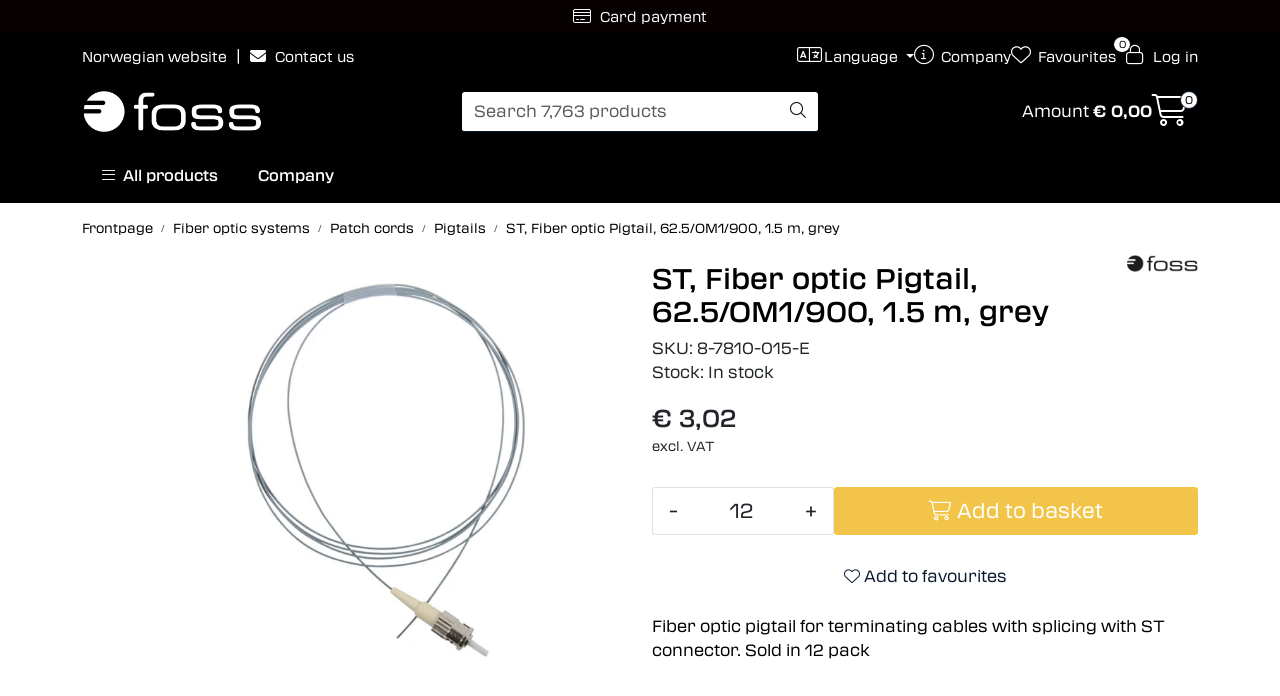

--- FILE ---
content_type: text/html;charset=UTF-8
request_url: https://www.fossfibreoptics.com/ajax?action=getRecentProducts&_=1768740397989
body_size: 518
content:
        

    
    
    
    
    
    
    
    
    
    
             
            
    
    
    
    
    
    
    
    
    
    
    
    
    
    
    
    
    
    
    
    
    
    
    
    
    
    
    
    
    
    
    
    
                     
<!-- START /modules/components/recent-products -->

    <div class="box box-product recent-products">
        <div class="box-heading">
            <span>Recently viewed</span>
        </div>
        <div class="box-content">
            <div class="row">
                                    <div class="col-lg-3 col-12">
                        <div class="product-block">
                            <div class="image">
                                <img src="https://res.cloudinary.com/fossfiberoptikk-no/image/upload/c_limit,d_standard_placeholder.png,f_auto,h_40,q_92,w_40/v1640078478/p_8-7810-015-E_default_1" class="img-fluid img-thumbnail w-100" itemprop="image" alt="ST, Fiber optic Pigtail, 62.5/OM1/900, 1.5 m, grey">
                            </div>
                            <div class="product-meta">
                                <span class="name-sidebar"><a href="fiberhale-st-62-5-om1-900-1-5-m-gra"> ST, Fiber optic Pigtail, 62.5/OM1/900, 1.5 m, grey</a></span>
                            </div>
                        </div>
                    </div>
                            </div>
        </div>
    </div>

<!-- END /modules/components/recent-products -->
    
    
    
    
    
    
    
    
    
    
    
    
    
    
    
    
    
    
    

--- FILE ---
content_type: text/html;charset=UTF-8
request_url: https://www.fossfibreoptics.com/ajax?action=checkPrice&pid=13208&qty=1&_=1768740397990
body_size: 138
content:
        

    
    
    
    
    
    
    
    
    
    
                                      {"status":"OK","body":{"current-raw":"3.02","current":"€ 3,02","currency":"EUR","id":"13208"}}
        
            
    
    
    
    
    
    
    
    
    
    
    
    
    
    
    
    
    
    
    
    
    
    
    
    
    
    
    
    
    
    
    
    
    
    
    
    
    
    
    
    
    
    
    
    
    
    
    
    
    
    
    

--- FILE ---
content_type: text/html;charset=UTF-8
request_url: https://www.fossfibreoptics.com/ajax?action=checkPricesInList&pids=13208&_=1768740397991
body_size: 138
content:
        

    
    
    
    
    
    
    
    
    
    
             
                             {"status":"OK","body":[{"current-raw":"3.02","current":"€ 3,02","currency":"EUR","id":"13208"}]}            
    
    
    
    
    
    
    
    
    
    
    
    
    
    
    
    
    
    
    
    
    
    
    
    
    
    
    
    
    
    
    
    
    
    
    
    
    
    
    
    
    
    
    
    
    
    
    
    
    
    
    

--- FILE ---
content_type: text/html;charset=UTF-8
request_url: https://www.fossfibreoptics.com/ajax?action=checkStock&pid=13208&_=1768740397992
body_size: 142
content:
        

    
    
    
    
    
    
    
    
    
    
             
            
                              
<!-- START /modules/components/product-stock -->



    
    
    
    
        
    
    
    
    
    

                                
                                                 In stock
                            
            
            
<!-- END /modules/components/product-stock -->

    
    
    
    
    
    
    
    
    
    
    
    
    
    
    
    
    
    
    
    
    
    
    
    
    
    
    
    
    
    
    
    
    
    
    
    
    
    
    
    
    
    
    
    
    
    
    
    
    
    
    

--- FILE ---
content_type: text/html;charset=UTF-8
request_url: https://www.fossfibreoptics.com/ajax?action=checkStocksInList&pids=13208&_=1768740397993
body_size: 204
content:
        

    
    
    
    
    
    
    
    
    
    
             
            
    
                         <htmlContent>
            <div id="13208" class="productStock">
                     
<!-- START /modules/components/product-stock -->



    
    
    
    
        
    
    
    
    
    

                                
                                                 In stock
                            
            
            
<!-- END /modules/components/product-stock -->

        </div>
        </htmlContent>
    
    
    
    
    
    
    
    
    
    
    
    
    
    
    
    
    
    
    
    
    
    
    
    
    
    
    
    
    
    
    
    
    
    
    
    
    
    
    
    
    
    
    
    
    
    
    
    
    
    

--- FILE ---
content_type: text/html;charset=UTF-8
request_url: https://www.fossfibreoptics.com/ajax?action=getProductGallery&id=13208&thumbPosition=left
body_size: 505
content:
        

    
    
    
    
    
    
    
    
    
    
             
            
    
    
    
    
    
    
    
    
    
    
    
    
    
    
    
    
    
    
    
    
    
    
    
    
    
    
    
    
                     
<!-- START /ajax/getProductGallery -->


         
<!-- START /modules/components/product-labels -->


<!-- END /modules/components/product-labels -->



    
    
    <div id="main-carousel" class="owl-carousel left" data-slider-id="1">
        <div class="item">
            <a href="https://res.cloudinary.com/fossfiberoptikk-no/image/upload/c_limit,d_standard_placeholder.png,f_auto,h_1600,q_92,w_1600/v1640078478/p_8-7810-015-E_default_1" data-fancybox="gallery">
                <picture>
                    <source media="(max-width: 420px)" srcset="https://res.cloudinary.com/fossfiberoptikk-no/image/upload/c_limit,d_standard_placeholder.png,f_auto,h_350,q_92,w_350/v1640078478/p_8-7810-015-E_default_1">
                    <img src="https://res.cloudinary.com/fossfiberoptikk-no/image/upload/c_limit,d_standard_placeholder.png,f_auto,h_650,q_92,w_650/v1640078478/p_8-7810-015-E_default_1" alt="ST, Fiber optic Pigtail, 62.5/OM1/900, 1.5 m, grey" class="img-fluid img-thumbnail" itemprop="image" height="650" width="650">
                </picture>
            </a>

                    </div>

            </div>

    
<!-- END /modules/components/product-labels -->

    
    
    
    
    
    
    
    
    
    
    
    
    
    
    
    
    
    
    
    
    
    
    

--- FILE ---
content_type: text/html;charset=UTF-8
request_url: https://www.fossfibreoptics.com/ajax?action=getProductAttachments&id=13208
body_size: 495
content:
        

    
    
    
    
    
    
    
    
    
    
             
            
    
    
    
    
    
    
    
    
    
    
    
    
    
    
    
    
    
    
    
    
    
    
    
    
    
    
    
                     




                                            
                                                                
<div class="body">
    <div class="tabToggle">
        <li class="nav-item" role="presentation">
            <a role="tab" class="btn btn-outline-primary" href="#tab-attachments" data-bs-toggle="tab" aria-selected="false" tabindex="-1">Document archive</a>
        </li>
    </div>

    <div class="tabContent">
        <div id="tab-attachments" class="tab-pane fade">
                        
                                
                
                            
                                
                
                            
                                
                
                            
                        
                
                                    <h4>Datasheet</h4>
                    <table class="table">
                        <tbody>
                            
                                <tr>
	                                <td class="text-center"><i class="far fa-file fa-2x"></i></td>
                                    <td width="70%">
                                        <strong> DB4167-E_Pigtails.pdf</strong><br>

                                    </td>
                                    <td width="15%"><a href="http://www.foss-as.info/media/files/DB4167-E_Pigtails.pdf" class="btn-primary btn" target="_blank"><i class="fas fa-download"></i> Download</a></td>
                                </tr>
                                                    </tbody>
                    </table>
                                                </div>
    </div>
</div>

    
    
    
    
    
    
    
    
    
    
    
    
    
    
    
    
    
    
    
    
    
    
    
    

--- FILE ---
content_type: text/css
request_url: https://www.fossfibreoptics.com/themes/stylesheet/A.owlCarousel,,_owl.carousel.min.css,,qv==202512181605+stylesheet.css+tempus-dominus.min.css,,qv==202512181605+fancybox,,_jquery.fancybox.min.css,Mcc.NA8bR0mWAf.css.pagespeed.cf.SZ6Gk4KyIw.css
body_size: 61268
content:
@font-face{font-family:"Poppins";src:url(/themes/fonts/Poppins-Light.ttf) format("truetype");font-weight:300;font-style:normal;font-display:swap}@font-face{font-family:"Poppins";src:url(/themes/fonts/Poppins-Regular.ttf) format("truetype");font-weight:400;font-style:normal;font-display:swap}@font-face{font-family:"Poppins";src:url(/themes/fonts/Poppins-Medium.ttf) format("truetype");font-weight:500;font-style:normal;font-display:swap}@font-face{font-family:"Poppins";src:url(/themes/fonts/Poppins-SemiBold.ttf) format("truetype");font-weight:600;font-style:normal;font-display:swap}@font-face{font-family:"Poppins";src:url(/themes/fonts/Poppins-Bold.ttf) format("truetype");font-weight:700;font-style:normal;font-display:swap}@font-face{font-family:"Transducer";src:url(/themes/fonts/Transducer-Regular.otf) format("opentype");font-weight:400;font-style:normal;font-display:swap}@font-face{font-family:"Transducer";src:url(/themes/fonts/Transducer-Medium.otf) format("opentype");font-weight:500;font-style:normal;font-display:swap}@font-face{font-family:"Transducer";src:url(/themes/fonts/Transducer-Bold.otf) format("opentype");font-weight:700;font-style:normal;font-display:swap}@font-face{font-family:"Transducer";src:url(/themes/fonts/Transducer-Regular.otf) format("opentype");font-weight:400;font-style:normal;font-display:swap}@font-face{font-family:"Transducer";src:url(/themes/fonts/Transducer-Medium.otf) format("opentype");font-weight:500;font-style:normal;font-display:swap}@font-face{font-family:"Transducer";src:url(/themes/fonts/Transducer-Bold.otf) format("opentype");font-weight:700;font-style:normal;font-display:swap}.owl-carousel,.owl-carousel .owl-item{-webkit-tap-highlight-color:transparent;position:relative}.owl-carousel{display:none;width:100%;z-index:1}.owl-carousel .owl-stage{position:relative;-ms-touch-action:pan-Y;touch-action:manipulation;-moz-backface-visibility:hidden}.owl-carousel .owl-stage:after{content:".";display:block;clear:both;visibility:hidden;line-height:0;height:0}.owl-carousel .owl-stage-outer{position:relative;overflow:hidden;-webkit-transform:translate3d(0,0,0)}.owl-carousel .owl-item,.owl-carousel .owl-wrapper{-webkit-backface-visibility:hidden;-moz-backface-visibility:hidden;-ms-backface-visibility:hidden;-webkit-transform:translate3d(0,0,0);-moz-transform:translate3d(0,0,0);-ms-transform:translate3d(0,0,0)}.owl-carousel .owl-item{min-height:1px;float:left;-webkit-backface-visibility:hidden;-webkit-touch-callout:none}.owl-carousel .owl-item img{display:block;width:100%}.owl-carousel .owl-dots.disabled,.owl-carousel .owl-nav.disabled{display:none}.no-js .owl-carousel,.owl-carousel.owl-loaded{display:block}.owl-carousel .owl-dot,.owl-carousel .owl-nav .owl-next,.owl-carousel .owl-nav .owl-prev{cursor:pointer;-webkit-user-select:none;-khtml-user-select:none;-moz-user-select:none;-ms-user-select:none;user-select:none}.owl-carousel .owl-nav button.owl-next,.owl-carousel .owl-nav button.owl-prev,.owl-carousel button.owl-dot{background:0 0;color:inherit;border:none;padding:0!important;font:inherit}.owl-carousel.owl-loading{opacity:0;display:block}.owl-carousel.owl-hidden{opacity:0}.owl-carousel.owl-refresh .owl-item{visibility:hidden}.owl-carousel.owl-drag .owl-item{-ms-touch-action:pan-y;touch-action:pan-y;-webkit-user-select:none;-moz-user-select:none;-ms-user-select:none;user-select:none}.owl-carousel.owl-grab{cursor:move;cursor:grab}.owl-carousel.owl-rtl{direction:rtl}.owl-carousel.owl-rtl .owl-item{float:right}.owl-carousel .animated{animation-duration:1s;animation-fill-mode:both}.owl-carousel .owl-animated-in{z-index:0}.owl-carousel .owl-animated-out{z-index:1}.owl-carousel .fadeOut{animation-name:fadeOut}@keyframes fadeOut{0%{opacity:1}100%{opacity:0}}.owl-height{transition:height .5s ease-in-out}.owl-carousel .owl-item .owl-lazy{opacity:0;transition:opacity .4s ease}.owl-carousel .owl-item .owl-lazy:not([src]),.owl-carousel .owl-item .owl-lazy[src^=""]{max-height:0}.owl-carousel .owl-item img.owl-lazy{transform-style:preserve-3d}.owl-carousel .owl-video-wrapper{position:relative;height:100%;background:#000}.owl-carousel .owl-video-play-icon{position:absolute;height:80px;width:80px;left:50%;top:50%;margin-left:-40px;margin-top:-40px;background:url(owlCarousel/xowl.video.play.png.pagespeed.ic.lCj6X_WT9C.webp) no-repeat;cursor:pointer;z-index:1;-webkit-backface-visibility:hidden;transition:transform .1s ease}.owl-carousel .owl-video-play-icon:hover{-ms-transform:scale(1.3,1.3);transform:scale(1.3,1.3)}.owl-carousel .owl-video-playing .owl-video-play-icon,.owl-carousel .owl-video-playing .owl-video-tn{display:none}.owl-carousel .owl-video-tn{opacity:0;height:100%;background-position:center center;background-repeat:no-repeat;background-size:contain;transition:opacity .4s ease}.owl-carousel .owl-video-frame{position:relative;z-index:1;height:100%;width:100%}.owl-carousel .owl-item .carousel-item{display:block}:root,[data-bs-theme="light"]{--bs-blue:#0d6efd;--bs-indigo:#6610f2;--bs-purple:#6f42c1;--bs-pink:#d63384;--bs-red:#dc3545;--bs-orange:#fd7e14;--bs-yellow:#ffc107;--bs-green:#198754;--bs-teal:#20c997;--bs-cyan:#0dcaf0;--bs-black:#000;--bs-white:#fff;--bs-gray:#6c757d;--bs-gray-dark:#343a40;--bs-gray-100:#f8f9fa;--bs-gray-200:#e9ecef;--bs-gray-300:#dee2e6;--bs-gray-400:#ced4da;--bs-gray-500:#adb5bd;--bs-gray-600:#6c757d;--bs-gray-700:#495057;--bs-gray-800:#343a40;--bs-gray-900:#212529;--bs-primary:#0a192f;--bs-secondary:#e5b559;--bs-success:#7dcdb8;--bs-info:#0dcaf0;--bs-warning:#e19369;--bs-danger:#cd5b45;--bs-light:#d6d8dd;--bs-dark:#212529;--bs-primary-rgb:10 , 25 , 47;--bs-secondary-rgb:229 , 181 , 89;--bs-success-rgb:125 , 205 , 184;--bs-info-rgb:13 , 202 , 240;--bs-warning-rgb:225 , 147 , 105;--bs-danger-rgb:205 , 91 , 69;--bs-light-rgb:214 , 216 , 221;--bs-dark-rgb:33 , 37 , 41;--bs-primary-text-emphasis:#040a13;--bs-secondary-text-emphasis:#5c4824;--bs-success-text-emphasis:#32524a;--bs-info-text-emphasis:#055160;--bs-warning-text-emphasis:#5a3b2a;--bs-danger-text-emphasis:#52241c;--bs-light-text-emphasis:#495057;--bs-dark-text-emphasis:#495057;--bs-primary-bg-subtle:#ced1d5;--bs-secondary-bg-subtle:#faf0de;--bs-success-bg-subtle:#e5f5f1;--bs-info-bg-subtle:#cff4fc;--bs-warning-bg-subtle:#f9e9e1;--bs-danger-bg-subtle:#f5deda;--bs-light-bg-subtle:#fcfcfd;--bs-dark-bg-subtle:#ced4da;--bs-primary-border-subtle:#9da3ac;--bs-secondary-border-subtle:#f5e1bd;--bs-success-border-subtle:#cbebe3;--bs-info-border-subtle:#9eeaf9;--bs-warning-border-subtle:#f3d4c3;--bs-danger-border-subtle:#ebbdb5;--bs-light-border-subtle:#e9ecef;--bs-dark-border-subtle:#adb5bd;--bs-white-rgb:255 , 255 , 255;--bs-black-rgb:0 , 0 , 0;--bs-font-sans-serif:system-ui , -apple-system , "Segoe UI" , Roboto , "Helvetica Neue" , "Noto Sans" , "Liberation Sans" , Arial , sans-serif , "Apple Color Emoji" , "Segoe UI Emoji" , "Segoe UI Symbol" , "Noto Color Emoji";--bs-font-monospace:SFMono-Regular , Menlo , Monaco , Consolas , "Liberation Mono" , "Courier New" , monospace;--bs-gradient:linear-gradient(180deg,rgba(255,255,255,.15),rgba(255,255,255,0));--bs-body-font-family:var(--bs-font-sans-serif);--bs-body-font-size:1rem;--bs-body-font-weight:400;--bs-body-line-height:1.5;--bs-body-color:#212529;--bs-body-color-rgb:33 , 37 , 41;--bs-body-bg:#fff;--bs-body-bg-rgb:255 , 255 , 255;--bs-emphasis-color:#000;--bs-emphasis-color-rgb:0 , 0 , 0;--bs-secondary-color:rgba(33,37,41,.75);--bs-secondary-color-rgb:33 , 37 , 41;--bs-secondary-bg:#e9ecef;--bs-secondary-bg-rgb:233 , 236 , 239;--bs-tertiary-color:rgba(33,37,41,.5);--bs-tertiary-color-rgb:33 , 37 , 41;--bs-tertiary-bg:#f8f9fa;--bs-tertiary-bg-rgb:248 , 249 , 250;--bs-heading-color:#000;--bs-link-color:#0a192f;--bs-link-color-rgb:10 , 25 , 47;--bs-link-decoration:underline;--bs-link-hover-color:#081426;--bs-link-hover-color-rgb:8 , 20 , 38;--bs-code-color:#d63384;--bs-highlight-color:#212529;--bs-highlight-bg:#fff3cd;--bs-border-width:1px;--bs-border-style:solid;--bs-border-color:#dee2e6;--bs-border-color-translucent:rgba(0,0,0,.175);--bs-border-radius:3px;--bs-border-radius-sm:.25rem;--bs-border-radius-lg:.5rem;--bs-border-radius-xl:1rem;--bs-border-radius-xxl:2rem;--bs-border-radius-2xl:var(--bs-border-radius-xxl);--bs-border-radius-pill:50rem;--bs-box-shadow:0 .5rem 1rem rgba(0,0,0,.15);--bs-box-shadow-sm:0 .125rem .25rem rgba(0,0,0,.075);--bs-box-shadow-lg:0 1rem 3rem rgba(0,0,0,.175);--bs-box-shadow-inset:inset 0 1px 2px rgba(0,0,0,.075);--bs-focus-ring-width:.25rem;--bs-focus-ring-opacity:.25;--bs-focus-ring-color:rgba(10,25,47,.25);--bs-form-valid-color:#7dcdb8;--bs-form-valid-border-color:#7dcdb8;--bs-form-invalid-color:#cd5b45;--bs-form-invalid-border-color:#cd5b45}*,*::before,*::after{-webkit-box-sizing:border-box;box-sizing:border-box}@media (prefers-reduced-motion:no-preference){:root{scroll-behavior:smooth}}body{margin:0;font-family: var(--bs-body-font-family);font-size:var(--bs-body-font-size);font-weight:var(--bs-body-font-weight);line-height:var(--bs-body-line-height);color:var(--bs-body-color);text-align:var(--bs-body-text-align);background-color:var(--bs-body-bg);-webkit-text-size-adjust:100%;-webkit-tap-highlight-color:rgba(0,0,0,0)}hr{margin:1rem 0;color:inherit;border:0;border-top:var(--bs-border-width) solid;opacity:.25}h1,h2,h3,h4,h5,h6,.h1,.h2,.h3,.h4,#alternativeProducts .product-related .box-heading span,#alternativeProducts .box.bloglatest .box-heading span,#alternativeProducts .product-related.box.bloglatest .box-heading span,#relatedProducts .product-related .box-heading span,#relatedProducts .box.bloglatest .box-heading span,#relatedProducts .product-related.box.bloglatest .box-heading span,#recommendedProducts .product-related .box-heading span,#recommendedProducts .box.bloglatest .box-heading span,#recommendedProducts .product-related.box.bloglatest .box-heading span,.page-element-promotions .product-related .box-heading span,.page-element-promotions .box.bloglatest .box-heading span,.page-element-promotions .product-related.box.bloglatest .box-heading span,.h5,.h6{margin-top:0;margin-bottom:.5rem;font-weight:500;line-height:1.2;color:var(--bs-heading-color)}h1{font-size: calc(1.375rem + 1.5vw)}@media (min-width:1200px){h1{font-size:2.5rem}}h2{font-size: calc(1.325rem + 0.9vw)}@media (min-width:1200px){h2{font-size:2rem}}h3{font-size: calc(1.3rem + 0.6vw)}@media (min-width:1200px){h3{font-size:1.75rem}}h4{font-size: calc(1.275rem + 0.3vw)}@media (min-width:1200px){h4{font-size:1.5rem}}h5{font-size:1.25rem}h6{font-size:1rem}p{margin-top:0;margin-bottom:1rem}abbr[title]{-webkit-text-decoration:underline dotted;text-decoration:underline dotted;cursor:help;-webkit-text-decoration-skip-ink:none;text-decoration-skip-ink:none}address{margin-bottom:1rem;font-style:normal;line-height:inherit}ol,ul{padding-left:2rem}ol,ul,dl{margin-top:0;margin-bottom:1rem}ol ol,ul ul,ol ul,ul ol{margin-bottom:0}dt{font-weight:700}dd{margin-bottom:.5rem;margin-left:0}blockquote{margin:0 0 1rem}b,strong{font-weight:bolder}small{font-size:.875em}mark{padding:.1875em;color:var(--bs-highlight-color);background-color:var(--bs-highlight-bg)}sub,sup{position:relative;font-size:.75em;line-height:0;vertical-align:baseline}sub{bottom:-.25em}sup{top:-.5em}a{color:rgba(var(--bs-link-color-rgb),var(--bs-link-opacity,1));text-decoration:underline}a:hover{--bs-link-color-rgb:var(--bs-link-hover-color-rgb)}a:not([href]):not([class]), a:not([href]):not([class]):hover {color:inherit;text-decoration:none}pre,code,kbd,samp{font-family: var(--bs-font-monospace);font-size:1em}pre{display:block;margin-top:0;margin-bottom:1rem;overflow:auto;font-size:.875em}pre code{font-size:inherit;color:inherit;word-break:normal}code{font-size:.875em;color:var(--bs-code-color);word-wrap:break-word}a>code{color:inherit}kbd{padding:.1875rem .375rem;font-size:.875em;color:var(--bs-body-bg);background-color:var(--bs-body-color);border-radius:.25rem}kbd kbd{padding:0;font-size:1em}figure{margin:0 0 1rem}img,svg{vertical-align:middle}table{caption-side:bottom;border-collapse:collapse}caption{padding-top:.5rem;padding-bottom:.5rem;color:var(--bs-secondary-color);text-align:left}th{text-align:inherit;text-align:-webkit-match-parent}thead,tbody,tfoot,tr,td,th{border-color:inherit;border-style:solid;border-width:0}label{display:inline-block}button{border-radius:0}button:focus:not(:focus-visible) {outline:0}input,button,select,optgroup,textarea{margin:0;font-family:inherit;font-size:inherit;line-height:inherit}button,select{text-transform:none}[role="button"]{cursor:pointer}select{word-wrap:normal}select:disabled{opacity:1}[list]:not([type="date"]):not([type="datetime-local"]):not([type="month"]):not([type="week"]):not([type="time"])::-webkit-calendar-picker-indicator {display:none!important}button,[type="button"],[type="reset"],[type="submit"]{-webkit-appearance:button}button:not(:disabled),
[type="button"]:not(:disabled),
[type="reset"]:not(:disabled),
[type="submit"]:not(:disabled) {cursor:pointer}::-moz-focus-inner{padding:0;border-style:none}textarea{resize:vertical}fieldset{min-width:0;padding:0;margin:0;border:0}legend{float:left;width:100%;padding:0;margin-bottom:.5rem;font-size: calc(1.275rem + 0.3vw);line-height:inherit}@media (min-width:1200px){legend{font-size:1.5rem}}legend+*{clear:left}::-webkit-datetime-edit-fields-wrapper,::-webkit-datetime-edit-text,::-webkit-datetime-edit-minute,::-webkit-datetime-edit-hour-field,::-webkit-datetime-edit-day-field,::-webkit-datetime-edit-month-field,::-webkit-datetime-edit-year-field{padding:0}::-webkit-inner-spin-button{height:auto}[type="search"]{-webkit-appearance:textfield;outline-offset:-2px}::-webkit-search-decoration{-webkit-appearance:none}::-webkit-color-swatch-wrapper{padding:0}::-webkit-file-upload-button{font:inherit;-webkit-appearance:button}::file-selector-button{font:inherit;-webkit-appearance:button}output{display:inline-block}iframe{border:0}summary{display:list-item;cursor:pointer}progress{vertical-align:baseline}[hidden]{display:none!important}.img-fluid{max-width:100%;height:auto}.img-thumbnail{padding:0;background-color:transparent;border:0 solid var(--bs-border-color);border-radius:var(--bs-border-radius);max-width:100%;height:auto}.figure{display:inline-block}.figure-img{margin-bottom:.5rem;line-height:1}.figure-caption{font-size:.875em;color:var(--bs-secondary-color)}.container,.container-fluid,.container-sm,.container-md,.container-lg,.container-xl,.container-xxl{--bs-gutter-x:1.5rem;--bs-gutter-y:0;width:100%;padding-right: calc(var(--bs-gutter-x) * .5);padding-left: calc(var(--bs-gutter-x) * .5);margin-right:auto;margin-left:auto}@media (min-width:576px){.container,.container-sm{max-width:540px}}@media (min-width:768px){.container,.container-sm,.container-md{max-width:720px}}@media (min-width:992px){.container,.container-sm,.container-md,.container-lg{max-width:960px}}@media (min-width:1200px){.container,.container-sm,.container-md,.container-lg,.container-xl{max-width:1140px}}@media (min-width:1500px){.container,.container-sm,.container-md,.container-lg,.container-xl,.container-xxl{max-width:1520px}}:root{--bs-breakpoint-xs:0;--bs-breakpoint-sm:576px;--bs-breakpoint-md:768px;--bs-breakpoint-lg:992px;--bs-breakpoint-xl:1200px;--bs-breakpoint-xxl:1500px}.row{--bs-gutter-x:1.5rem;--bs-gutter-y:0;display:-webkit-box;display:-ms-flexbox;display:flex;-ms-flex-wrap:wrap;flex-wrap:wrap;margin-top: calc(-1 * var(--bs-gutter-y));margin-right: calc(-.5 * var(--bs-gutter-x));margin-left: calc(-.5 * var(--bs-gutter-x))}.row>*{-ms-flex-negative:0;flex-shrink:0;width:100%;max-width:100%;padding-right: calc(var(--bs-gutter-x) * .5);padding-left: calc(var(--bs-gutter-x) * .5);margin-top:var(--bs-gutter-y)}.col{-webkit-box-flex:1;-ms-flex:1 0 0%;flex:1 0 0%}.row-cols-auto>*{-webkit-box-flex:0;-ms-flex:0 0 auto;flex:0 0 auto;width:auto}.row-cols-1>*{-webkit-box-flex:0;-ms-flex:0 0 auto;flex:0 0 auto;width:100%}.row-cols-2>*{-webkit-box-flex:0;-ms-flex:0 0 auto;flex:0 0 auto;width:50%}.row-cols-3>*{-webkit-box-flex:0;-ms-flex:0 0 auto;flex:0 0 auto;width:33.33333333%}.row-cols-4>*{-webkit-box-flex:0;-ms-flex:0 0 auto;flex:0 0 auto;width:25%}.row-cols-5>*{-webkit-box-flex:0;-ms-flex:0 0 auto;flex:0 0 auto;width:20%}.row-cols-6>*{-webkit-box-flex:0;-ms-flex:0 0 auto;flex:0 0 auto;width:16.66666667%}.col-auto{-webkit-box-flex:0;-ms-flex:0 0 auto;flex:0 0 auto;width:auto}.col-1{-webkit-box-flex:0;-ms-flex:0 0 auto;flex:0 0 auto;width:8.33333333%}.col-2{-webkit-box-flex:0;-ms-flex:0 0 auto;flex:0 0 auto;width:16.66666667%}.col-3{-webkit-box-flex:0;-ms-flex:0 0 auto;flex:0 0 auto;width:25%}.col-4{-webkit-box-flex:0;-ms-flex:0 0 auto;flex:0 0 auto;width:33.33333333%}.col-5{-webkit-box-flex:0;-ms-flex:0 0 auto;flex:0 0 auto;width:41.66666667%}.col-6{-webkit-box-flex:0;-ms-flex:0 0 auto;flex:0 0 auto;width:50%}.col-7{-webkit-box-flex:0;-ms-flex:0 0 auto;flex:0 0 auto;width:58.33333333%}.col-8{-webkit-box-flex:0;-ms-flex:0 0 auto;flex:0 0 auto;width:66.66666667%}.col-9{-webkit-box-flex:0;-ms-flex:0 0 auto;flex:0 0 auto;width:75%}.col-10{-webkit-box-flex:0;-ms-flex:0 0 auto;flex:0 0 auto;width:83.33333333%}.col-11{-webkit-box-flex:0;-ms-flex:0 0 auto;flex:0 0 auto;width:91.66666667%}.col-12{-webkit-box-flex:0;-ms-flex:0 0 auto;flex:0 0 auto;width:100%}.offset-1{margin-left:8.33333333%}.offset-2{margin-left:16.66666667%}.offset-3{margin-left:25%}.offset-4{margin-left:33.33333333%}.offset-5{margin-left:41.66666667%}.offset-6{margin-left:50%}.offset-7{margin-left:58.33333333%}.offset-8{margin-left:66.66666667%}.offset-9{margin-left:75%}.offset-10{margin-left:83.33333333%}.offset-11{margin-left:91.66666667%}.g-0,.gx-0{--bs-gutter-x:0}.g-0,.gy-0{--bs-gutter-y:0}.g-1,.gx-1{--bs-gutter-x:.25rem}.g-1,.gy-1{--bs-gutter-y:.25rem}.g-2,.gx-2{--bs-gutter-x:.5rem}.g-2,.gy-2{--bs-gutter-y:.5rem}.g-3,.gx-3{--bs-gutter-x:1rem}.g-3,.gy-3{--bs-gutter-y:1rem}.g-4,.gx-4{--bs-gutter-x:1.5rem}.g-4,.gy-4{--bs-gutter-y:1.5rem}.g-5,.gx-5{--bs-gutter-x:3rem}.g-5,.gy-5{--bs-gutter-y:3rem}@media (min-width:576px){.col-sm{-webkit-box-flex:1;-ms-flex:1 0 0%;flex:1 0 0%}.row-cols-sm-auto>*{-webkit-box-flex:0;-ms-flex:0 0 auto;flex:0 0 auto;width:auto}.row-cols-sm-1>*{-webkit-box-flex:0;-ms-flex:0 0 auto;flex:0 0 auto;width:100%}.row-cols-sm-2>*{-webkit-box-flex:0;-ms-flex:0 0 auto;flex:0 0 auto;width:50%}.row-cols-sm-3>*{-webkit-box-flex:0;-ms-flex:0 0 auto;flex:0 0 auto;width:33.33333333%}.row-cols-sm-4>*{-webkit-box-flex:0;-ms-flex:0 0 auto;flex:0 0 auto;width:25%}.row-cols-sm-5>*{-webkit-box-flex:0;-ms-flex:0 0 auto;flex:0 0 auto;width:20%}.row-cols-sm-6>*{-webkit-box-flex:0;-ms-flex:0 0 auto;flex:0 0 auto;width:16.66666667%}.col-sm-auto{-webkit-box-flex:0;-ms-flex:0 0 auto;flex:0 0 auto;width:auto}.col-sm-1{-webkit-box-flex:0;-ms-flex:0 0 auto;flex:0 0 auto;width:8.33333333%}.col-sm-2{-webkit-box-flex:0;-ms-flex:0 0 auto;flex:0 0 auto;width:16.66666667%}.col-sm-3{-webkit-box-flex:0;-ms-flex:0 0 auto;flex:0 0 auto;width:25%}.col-sm-4{-webkit-box-flex:0;-ms-flex:0 0 auto;flex:0 0 auto;width:33.33333333%}.col-sm-5{-webkit-box-flex:0;-ms-flex:0 0 auto;flex:0 0 auto;width:41.66666667%}.col-sm-6{-webkit-box-flex:0;-ms-flex:0 0 auto;flex:0 0 auto;width:50%}.col-sm-7{-webkit-box-flex:0;-ms-flex:0 0 auto;flex:0 0 auto;width:58.33333333%}.col-sm-8{-webkit-box-flex:0;-ms-flex:0 0 auto;flex:0 0 auto;width:66.66666667%}.col-sm-9{-webkit-box-flex:0;-ms-flex:0 0 auto;flex:0 0 auto;width:75%}.col-sm-10{-webkit-box-flex:0;-ms-flex:0 0 auto;flex:0 0 auto;width:83.33333333%}.col-sm-11{-webkit-box-flex:0;-ms-flex:0 0 auto;flex:0 0 auto;width:91.66666667%}.col-sm-12{-webkit-box-flex:0;-ms-flex:0 0 auto;flex:0 0 auto;width:100%}.offset-sm-0{margin-left:0}.offset-sm-1{margin-left:8.33333333%}.offset-sm-2{margin-left:16.66666667%}.offset-sm-3{margin-left:25%}.offset-sm-4{margin-left:33.33333333%}.offset-sm-5{margin-left:41.66666667%}.offset-sm-6{margin-left:50%}.offset-sm-7{margin-left:58.33333333%}.offset-sm-8{margin-left:66.66666667%}.offset-sm-9{margin-left:75%}.offset-sm-10{margin-left:83.33333333%}.offset-sm-11{margin-left:91.66666667%}.g-sm-0,.gx-sm-0{--bs-gutter-x:0}.g-sm-0,.gy-sm-0{--bs-gutter-y:0}.g-sm-1,.gx-sm-1{--bs-gutter-x:.25rem}.g-sm-1,.gy-sm-1{--bs-gutter-y:.25rem}.g-sm-2,.gx-sm-2{--bs-gutter-x:.5rem}.g-sm-2,.gy-sm-2{--bs-gutter-y:.5rem}.g-sm-3,.gx-sm-3{--bs-gutter-x:1rem}.g-sm-3,.gy-sm-3{--bs-gutter-y:1rem}.g-sm-4,.gx-sm-4{--bs-gutter-x:1.5rem}.g-sm-4,.gy-sm-4{--bs-gutter-y:1.5rem}.g-sm-5,.gx-sm-5{--bs-gutter-x:3rem}.g-sm-5,.gy-sm-5{--bs-gutter-y:3rem}}@media (min-width:768px){.col-md{-webkit-box-flex:1;-ms-flex:1 0 0%;flex:1 0 0%}.row-cols-md-auto>*{-webkit-box-flex:0;-ms-flex:0 0 auto;flex:0 0 auto;width:auto}.row-cols-md-1>*{-webkit-box-flex:0;-ms-flex:0 0 auto;flex:0 0 auto;width:100%}.row-cols-md-2>*{-webkit-box-flex:0;-ms-flex:0 0 auto;flex:0 0 auto;width:50%}.row-cols-md-3>*{-webkit-box-flex:0;-ms-flex:0 0 auto;flex:0 0 auto;width:33.33333333%}.row-cols-md-4>*{-webkit-box-flex:0;-ms-flex:0 0 auto;flex:0 0 auto;width:25%}.row-cols-md-5>*{-webkit-box-flex:0;-ms-flex:0 0 auto;flex:0 0 auto;width:20%}.row-cols-md-6>*{-webkit-box-flex:0;-ms-flex:0 0 auto;flex:0 0 auto;width:16.66666667%}.col-md-auto{-webkit-box-flex:0;-ms-flex:0 0 auto;flex:0 0 auto;width:auto}.col-md-1{-webkit-box-flex:0;-ms-flex:0 0 auto;flex:0 0 auto;width:8.33333333%}.col-md-2{-webkit-box-flex:0;-ms-flex:0 0 auto;flex:0 0 auto;width:16.66666667%}.col-md-3{-webkit-box-flex:0;-ms-flex:0 0 auto;flex:0 0 auto;width:25%}.col-md-4{-webkit-box-flex:0;-ms-flex:0 0 auto;flex:0 0 auto;width:33.33333333%}.col-md-5{-webkit-box-flex:0;-ms-flex:0 0 auto;flex:0 0 auto;width:41.66666667%}.col-md-6{-webkit-box-flex:0;-ms-flex:0 0 auto;flex:0 0 auto;width:50%}.col-md-7{-webkit-box-flex:0;-ms-flex:0 0 auto;flex:0 0 auto;width:58.33333333%}.col-md-8{-webkit-box-flex:0;-ms-flex:0 0 auto;flex:0 0 auto;width:66.66666667%}.col-md-9{-webkit-box-flex:0;-ms-flex:0 0 auto;flex:0 0 auto;width:75%}.col-md-10{-webkit-box-flex:0;-ms-flex:0 0 auto;flex:0 0 auto;width:83.33333333%}.col-md-11{-webkit-box-flex:0;-ms-flex:0 0 auto;flex:0 0 auto;width:91.66666667%}.col-md-12{-webkit-box-flex:0;-ms-flex:0 0 auto;flex:0 0 auto;width:100%}.offset-md-0{margin-left:0}.offset-md-1{margin-left:8.33333333%}.offset-md-2{margin-left:16.66666667%}.offset-md-3{margin-left:25%}.offset-md-4{margin-left:33.33333333%}.offset-md-5{margin-left:41.66666667%}.offset-md-6{margin-left:50%}.offset-md-7{margin-left:58.33333333%}.offset-md-8{margin-left:66.66666667%}.offset-md-9{margin-left:75%}.offset-md-10{margin-left:83.33333333%}.offset-md-11{margin-left:91.66666667%}.g-md-0,.gx-md-0{--bs-gutter-x:0}.g-md-0,.gy-md-0{--bs-gutter-y:0}.g-md-1,.gx-md-1{--bs-gutter-x:.25rem}.g-md-1,.gy-md-1{--bs-gutter-y:.25rem}.g-md-2,.gx-md-2{--bs-gutter-x:.5rem}.g-md-2,.gy-md-2{--bs-gutter-y:.5rem}.g-md-3,.gx-md-3{--bs-gutter-x:1rem}.g-md-3,.gy-md-3{--bs-gutter-y:1rem}.g-md-4,.gx-md-4{--bs-gutter-x:1.5rem}.g-md-4,.gy-md-4{--bs-gutter-y:1.5rem}.g-md-5,.gx-md-5{--bs-gutter-x:3rem}.g-md-5,.gy-md-5{--bs-gutter-y:3rem}}@media (min-width:992px){.col-lg{-webkit-box-flex:1;-ms-flex:1 0 0%;flex:1 0 0%}.row-cols-lg-auto>*{-webkit-box-flex:0;-ms-flex:0 0 auto;flex:0 0 auto;width:auto}.row-cols-lg-1>*{-webkit-box-flex:0;-ms-flex:0 0 auto;flex:0 0 auto;width:100%}.row-cols-lg-2>*{-webkit-box-flex:0;-ms-flex:0 0 auto;flex:0 0 auto;width:50%}.row-cols-lg-3>*{-webkit-box-flex:0;-ms-flex:0 0 auto;flex:0 0 auto;width:33.33333333%}.row-cols-lg-4>*{-webkit-box-flex:0;-ms-flex:0 0 auto;flex:0 0 auto;width:25%}.row-cols-lg-5>*{-webkit-box-flex:0;-ms-flex:0 0 auto;flex:0 0 auto;width:20%}.row-cols-lg-6>*{-webkit-box-flex:0;-ms-flex:0 0 auto;flex:0 0 auto;width:16.66666667%}.col-lg-auto{-webkit-box-flex:0;-ms-flex:0 0 auto;flex:0 0 auto;width:auto}.col-lg-1{-webkit-box-flex:0;-ms-flex:0 0 auto;flex:0 0 auto;width:8.33333333%}.col-lg-2{-webkit-box-flex:0;-ms-flex:0 0 auto;flex:0 0 auto;width:16.66666667%}.col-lg-3{-webkit-box-flex:0;-ms-flex:0 0 auto;flex:0 0 auto;width:25%}.col-lg-4{-webkit-box-flex:0;-ms-flex:0 0 auto;flex:0 0 auto;width:33.33333333%}.col-lg-5{-webkit-box-flex:0;-ms-flex:0 0 auto;flex:0 0 auto;width:41.66666667%}.col-lg-6{-webkit-box-flex:0;-ms-flex:0 0 auto;flex:0 0 auto;width:50%}.col-lg-7{-webkit-box-flex:0;-ms-flex:0 0 auto;flex:0 0 auto;width:58.33333333%}.col-lg-8{-webkit-box-flex:0;-ms-flex:0 0 auto;flex:0 0 auto;width:66.66666667%}.col-lg-9{-webkit-box-flex:0;-ms-flex:0 0 auto;flex:0 0 auto;width:75%}.col-lg-10{-webkit-box-flex:0;-ms-flex:0 0 auto;flex:0 0 auto;width:83.33333333%}.col-lg-11{-webkit-box-flex:0;-ms-flex:0 0 auto;flex:0 0 auto;width:91.66666667%}.col-lg-12{-webkit-box-flex:0;-ms-flex:0 0 auto;flex:0 0 auto;width:100%}.offset-lg-0{margin-left:0}.offset-lg-1{margin-left:8.33333333%}.offset-lg-2{margin-left:16.66666667%}.offset-lg-3{margin-left:25%}.offset-lg-4{margin-left:33.33333333%}.offset-lg-5{margin-left:41.66666667%}.offset-lg-6{margin-left:50%}.offset-lg-7{margin-left:58.33333333%}.offset-lg-8{margin-left:66.66666667%}.offset-lg-9{margin-left:75%}.offset-lg-10{margin-left:83.33333333%}.offset-lg-11{margin-left:91.66666667%}.g-lg-0,.gx-lg-0{--bs-gutter-x:0}.g-lg-0,.gy-lg-0{--bs-gutter-y:0}.g-lg-1,.gx-lg-1{--bs-gutter-x:.25rem}.g-lg-1,.gy-lg-1{--bs-gutter-y:.25rem}.g-lg-2,.gx-lg-2{--bs-gutter-x:.5rem}.g-lg-2,.gy-lg-2{--bs-gutter-y:.5rem}.g-lg-3,.gx-lg-3{--bs-gutter-x:1rem}.g-lg-3,.gy-lg-3{--bs-gutter-y:1rem}.g-lg-4,.gx-lg-4{--bs-gutter-x:1.5rem}.g-lg-4,.gy-lg-4{--bs-gutter-y:1.5rem}.g-lg-5,.gx-lg-5{--bs-gutter-x:3rem}.g-lg-5,.gy-lg-5{--bs-gutter-y:3rem}}@media (min-width:1200px){.col-xl{-webkit-box-flex:1;-ms-flex:1 0 0%;flex:1 0 0%}.row-cols-xl-auto>*{-webkit-box-flex:0;-ms-flex:0 0 auto;flex:0 0 auto;width:auto}.row-cols-xl-1>*{-webkit-box-flex:0;-ms-flex:0 0 auto;flex:0 0 auto;width:100%}.row-cols-xl-2>*{-webkit-box-flex:0;-ms-flex:0 0 auto;flex:0 0 auto;width:50%}.row-cols-xl-3>*{-webkit-box-flex:0;-ms-flex:0 0 auto;flex:0 0 auto;width:33.33333333%}.row-cols-xl-4>*{-webkit-box-flex:0;-ms-flex:0 0 auto;flex:0 0 auto;width:25%}.row-cols-xl-5>*{-webkit-box-flex:0;-ms-flex:0 0 auto;flex:0 0 auto;width:20%}.row-cols-xl-6>*{-webkit-box-flex:0;-ms-flex:0 0 auto;flex:0 0 auto;width:16.66666667%}.col-xl-auto{-webkit-box-flex:0;-ms-flex:0 0 auto;flex:0 0 auto;width:auto}.col-xl-1{-webkit-box-flex:0;-ms-flex:0 0 auto;flex:0 0 auto;width:8.33333333%}.col-xl-2{-webkit-box-flex:0;-ms-flex:0 0 auto;flex:0 0 auto;width:16.66666667%}.col-xl-3{-webkit-box-flex:0;-ms-flex:0 0 auto;flex:0 0 auto;width:25%}.col-xl-4{-webkit-box-flex:0;-ms-flex:0 0 auto;flex:0 0 auto;width:33.33333333%}.col-xl-5{-webkit-box-flex:0;-ms-flex:0 0 auto;flex:0 0 auto;width:41.66666667%}.col-xl-6{-webkit-box-flex:0;-ms-flex:0 0 auto;flex:0 0 auto;width:50%}.col-xl-7{-webkit-box-flex:0;-ms-flex:0 0 auto;flex:0 0 auto;width:58.33333333%}.col-xl-8{-webkit-box-flex:0;-ms-flex:0 0 auto;flex:0 0 auto;width:66.66666667%}.col-xl-9{-webkit-box-flex:0;-ms-flex:0 0 auto;flex:0 0 auto;width:75%}.col-xl-10{-webkit-box-flex:0;-ms-flex:0 0 auto;flex:0 0 auto;width:83.33333333%}.col-xl-11{-webkit-box-flex:0;-ms-flex:0 0 auto;flex:0 0 auto;width:91.66666667%}.col-xl-12{-webkit-box-flex:0;-ms-flex:0 0 auto;flex:0 0 auto;width:100%}.offset-xl-0{margin-left:0}.offset-xl-1{margin-left:8.33333333%}.offset-xl-2{margin-left:16.66666667%}.offset-xl-3{margin-left:25%}.offset-xl-4{margin-left:33.33333333%}.offset-xl-5{margin-left:41.66666667%}.offset-xl-6{margin-left:50%}.offset-xl-7{margin-left:58.33333333%}.offset-xl-8{margin-left:66.66666667%}.offset-xl-9{margin-left:75%}.offset-xl-10{margin-left:83.33333333%}.offset-xl-11{margin-left:91.66666667%}.g-xl-0,.gx-xl-0{--bs-gutter-x:0}.g-xl-0,.gy-xl-0{--bs-gutter-y:0}.g-xl-1,.gx-xl-1{--bs-gutter-x:.25rem}.g-xl-1,.gy-xl-1{--bs-gutter-y:.25rem}.g-xl-2,.gx-xl-2{--bs-gutter-x:.5rem}.g-xl-2,.gy-xl-2{--bs-gutter-y:.5rem}.g-xl-3,.gx-xl-3{--bs-gutter-x:1rem}.g-xl-3,.gy-xl-3{--bs-gutter-y:1rem}.g-xl-4,.gx-xl-4{--bs-gutter-x:1.5rem}.g-xl-4,.gy-xl-4{--bs-gutter-y:1.5rem}.g-xl-5,.gx-xl-5{--bs-gutter-x:3rem}.g-xl-5,.gy-xl-5{--bs-gutter-y:3rem}}@media (min-width:1500px){.col-xxl{-webkit-box-flex:1;-ms-flex:1 0 0%;flex:1 0 0%}.row-cols-xxl-auto>*{-webkit-box-flex:0;-ms-flex:0 0 auto;flex:0 0 auto;width:auto}.row-cols-xxl-1>*{-webkit-box-flex:0;-ms-flex:0 0 auto;flex:0 0 auto;width:100%}.row-cols-xxl-2>*{-webkit-box-flex:0;-ms-flex:0 0 auto;flex:0 0 auto;width:50%}.row-cols-xxl-3>*{-webkit-box-flex:0;-ms-flex:0 0 auto;flex:0 0 auto;width:33.33333333%}.row-cols-xxl-4>*{-webkit-box-flex:0;-ms-flex:0 0 auto;flex:0 0 auto;width:25%}.row-cols-xxl-5>*{-webkit-box-flex:0;-ms-flex:0 0 auto;flex:0 0 auto;width:20%}.row-cols-xxl-6>*{-webkit-box-flex:0;-ms-flex:0 0 auto;flex:0 0 auto;width:16.66666667%}.col-xxl-auto{-webkit-box-flex:0;-ms-flex:0 0 auto;flex:0 0 auto;width:auto}.col-xxl-1{-webkit-box-flex:0;-ms-flex:0 0 auto;flex:0 0 auto;width:8.33333333%}.col-xxl-2{-webkit-box-flex:0;-ms-flex:0 0 auto;flex:0 0 auto;width:16.66666667%}.col-xxl-3{-webkit-box-flex:0;-ms-flex:0 0 auto;flex:0 0 auto;width:25%}.col-xxl-4{-webkit-box-flex:0;-ms-flex:0 0 auto;flex:0 0 auto;width:33.33333333%}.col-xxl-5{-webkit-box-flex:0;-ms-flex:0 0 auto;flex:0 0 auto;width:41.66666667%}.col-xxl-6{-webkit-box-flex:0;-ms-flex:0 0 auto;flex:0 0 auto;width:50%}.col-xxl-7{-webkit-box-flex:0;-ms-flex:0 0 auto;flex:0 0 auto;width:58.33333333%}.col-xxl-8{-webkit-box-flex:0;-ms-flex:0 0 auto;flex:0 0 auto;width:66.66666667%}.col-xxl-9{-webkit-box-flex:0;-ms-flex:0 0 auto;flex:0 0 auto;width:75%}.col-xxl-10{-webkit-box-flex:0;-ms-flex:0 0 auto;flex:0 0 auto;width:83.33333333%}.col-xxl-11{-webkit-box-flex:0;-ms-flex:0 0 auto;flex:0 0 auto;width:91.66666667%}.col-xxl-12{-webkit-box-flex:0;-ms-flex:0 0 auto;flex:0 0 auto;width:100%}.offset-xxl-0{margin-left:0}.offset-xxl-1{margin-left:8.33333333%}.offset-xxl-2{margin-left:16.66666667%}.offset-xxl-3{margin-left:25%}.offset-xxl-4{margin-left:33.33333333%}.offset-xxl-5{margin-left:41.66666667%}.offset-xxl-6{margin-left:50%}.offset-xxl-7{margin-left:58.33333333%}.offset-xxl-8{margin-left:66.66666667%}.offset-xxl-9{margin-left:75%}.offset-xxl-10{margin-left:83.33333333%}.offset-xxl-11{margin-left:91.66666667%}.g-xxl-0,.gx-xxl-0{--bs-gutter-x:0}.g-xxl-0,.gy-xxl-0{--bs-gutter-y:0}.g-xxl-1,.gx-xxl-1{--bs-gutter-x:.25rem}.g-xxl-1,.gy-xxl-1{--bs-gutter-y:.25rem}.g-xxl-2,.gx-xxl-2{--bs-gutter-x:.5rem}.g-xxl-2,.gy-xxl-2{--bs-gutter-y:.5rem}.g-xxl-3,.gx-xxl-3{--bs-gutter-x:1rem}.g-xxl-3,.gy-xxl-3{--bs-gutter-y:1rem}.g-xxl-4,.gx-xxl-4{--bs-gutter-x:1.5rem}.g-xxl-4,.gy-xxl-4{--bs-gutter-y:1.5rem}.g-xxl-5,.gx-xxl-5{--bs-gutter-x:3rem}.g-xxl-5,.gy-xxl-5{--bs-gutter-y:3rem}}.table,#productTabsWrapper #tab-description table{--bs-table-color-type:initial;--bs-table-bg-type:initial;--bs-table-color-state:initial;--bs-table-bg-state:initial;--bs-table-color:var(--bs-emphasis-color);--bs-table-bg:var(--bs-body-bg);--bs-table-border-color:var(--bs-border-color);--bs-table-accent-bg:transparent;--bs-table-striped-color:var(--bs-emphasis-color);--bs-table-striped-bg:rgba(214,216,221,.2);--bs-table-active-color:var(--bs-emphasis-color);--bs-table-active-bg:rgba(var(--bs-emphasis-color-rgb),.1);--bs-table-hover-color:var(--bs-emphasis-color);--bs-table-hover-bg:rgba(var(--bs-emphasis-color-rgb),.075);width:100%;margin-bottom:1rem;vertical-align:top;border-color:var(--bs-table-border-color)}.table > :not(caption) > * > *, #productTabsWrapper #tab-description table > :not(caption) > * > * {padding:.5rem .5rem;color:var(--bs-table-color-state,var(--bs-table-color-type,var(--bs-table-color)));background-color:var(--bs-table-bg);border-bottom-width:var(--bs-border-width);-webkit-box-shadow:inset 0 0 0 9999px var(--bs-table-bg-state,var(--bs-table-bg-type,var(--bs-table-accent-bg)));box-shadow:inset 0 0 0 9999px var(--bs-table-bg-state,var(--bs-table-bg-type,var(--bs-table-accent-bg)))}.table>tbody,#productTabsWrapper #tab-description table>tbody{vertical-align:inherit}.table>thead,#productTabsWrapper #tab-description table>thead{vertical-align:bottom}.table-group-divider{border-top: calc(var(--bs-border-width) * 2) solid currentcolor}.caption-top{caption-side:top}.table-sm > :not(caption) > * > * {padding:.25rem .25rem}.table-bordered > :not(caption) > *, #productTabsWrapper #tab-description table > :not(caption) > * {border-width:var(--bs-border-width) 0}.table-bordered > :not(caption) > * > *, #productTabsWrapper #tab-description table > :not(caption) > * > * {border-width:0 var(--bs-border-width)}.table-borderless > :not(caption) > * > * {border-bottom-width:0}.table-borderless > :not(:first-child) {border-top-width:0}.table-striped > tbody > tr:nth-of-type(odd) > *, #productTabsWrapper #tab-description table > tbody > tr:nth-of-type(odd) > * {--bs-table-color-type:var(--bs-table-striped-color);--bs-table-bg-type:var(--bs-table-striped-bg)}.table-striped-columns > :not(caption) > tr > :nth-child(even) {--bs-table-color-type:var(--bs-table-striped-color);--bs-table-bg-type:var(--bs-table-striped-bg)}.table-active{--bs-table-color-state:var(--bs-table-active-color);--bs-table-bg-state:var(--bs-table-active-bg)}.table-hover>tbody>tr:hover>*{--bs-table-color-state:var(--bs-table-hover-color);--bs-table-bg-state:var(--bs-table-hover-bg)}.table-primary{--bs-table-color:#000;--bs-table-bg:#ced1d5;--bs-table-border-color:#a5a7aa;--bs-table-striped-bg:#a5a7aa;--bs-table-striped-color:#000;--bs-table-active-bg:#b9bcc0;--bs-table-active-color:#000;--bs-table-hover-bg:#bfc1c5;--bs-table-hover-color:#000;color:var(--bs-table-color);border-color:var(--bs-table-border-color)}.table-secondary{--bs-table-color:#000;--bs-table-bg:#faf0de;--bs-table-border-color:#c8c0b2;--bs-table-striped-bg:#c8c0b2;--bs-table-striped-color:#000;--bs-table-active-bg:#e1d8c8;--bs-table-active-color:#000;--bs-table-hover-bg:#e7decd;--bs-table-hover-color:#000;color:var(--bs-table-color);border-color:var(--bs-table-border-color)}.table-success{--bs-table-color:#000;--bs-table-bg:#e5f5f1;--bs-table-border-color:#b7c4c1;--bs-table-striped-bg:#b7c4c1;--bs-table-striped-color:#000;--bs-table-active-bg:#ceddd9;--bs-table-active-color:#000;--bs-table-hover-bg:#d4e3df;--bs-table-hover-color:#000;color:var(--bs-table-color);border-color:var(--bs-table-border-color)}.table-info{--bs-table-color:#000;--bs-table-bg:#cff4fc;--bs-table-border-color:#a6c3ca;--bs-table-striped-bg:#a6c3ca;--bs-table-striped-color:#000;--bs-table-active-bg:#badce3;--bs-table-active-color:#000;--bs-table-hover-bg:#bfe2e9;--bs-table-hover-color:#000;color:var(--bs-table-color);border-color:var(--bs-table-border-color)}.table-warning{--bs-table-color:#000;--bs-table-bg:#f9e9e1;--bs-table-border-color:#c7bab4;--bs-table-striped-bg:#c7bab4;--bs-table-striped-color:#000;--bs-table-active-bg:#e0d2cb;--bs-table-active-color:#000;--bs-table-hover-bg:#e6d8d0;--bs-table-hover-color:#000;color:var(--bs-table-color);border-color:var(--bs-table-border-color)}.table-danger{--bs-table-color:#000;--bs-table-bg:#f5deda;--bs-table-border-color:#c4b2ae;--bs-table-striped-bg:#c4b2ae;--bs-table-striped-color:#000;--bs-table-active-bg:#ddc8c4;--bs-table-active-color:#000;--bs-table-hover-bg:#e3cdca;--bs-table-hover-color:#000;color:var(--bs-table-color);border-color:var(--bs-table-border-color)}.table-light{--bs-table-color:#000;--bs-table-bg:#d6d8dd;--bs-table-border-color:#abadb1;--bs-table-striped-bg:#abadb1;--bs-table-striped-color:#000;--bs-table-active-bg:#c1c2c7;--bs-table-active-color:#000;--bs-table-hover-bg:#c6c8cc;--bs-table-hover-color:#000;color:var(--bs-table-color);border-color:var(--bs-table-border-color)}.table-dark{--bs-table-color:#fff;--bs-table-bg:#212529;--bs-table-border-color:#4d5154;--bs-table-striped-bg:#4d5154;--bs-table-striped-color:#fff;--bs-table-active-bg:#373b3e;--bs-table-active-color:#fff;--bs-table-hover-bg:#323539;--bs-table-hover-color:#fff;color:var(--bs-table-color);border-color:var(--bs-table-border-color)}.table-responsive{overflow-x:auto;-webkit-overflow-scrolling:touch}@media (max-width:575.98px){.table-responsive-sm{overflow-x:auto;-webkit-overflow-scrolling:touch}}@media (max-width:767.98px){.table-responsive-md{overflow-x:auto;-webkit-overflow-scrolling:touch}}@media (max-width:991.98px){.table-responsive-lg{overflow-x:auto;-webkit-overflow-scrolling:touch}}@media (max-width:1199.98px){.table-responsive-xl{overflow-x:auto;-webkit-overflow-scrolling:touch}}@media (max-width:1499.98px){.table-responsive-xxl{overflow-x:auto;-webkit-overflow-scrolling:touch}}.form-label{margin-bottom:.5rem}.col-form-label{padding-top: calc(0.375rem + var(--bs-border-width));padding-bottom: calc(0.375rem + var(--bs-border-width));margin-bottom:0;font-size:inherit;line-height:1.5}.col-form-label-lg{padding-top: calc(0.5rem + var(--bs-border-width));padding-bottom: calc(0.5rem + var(--bs-border-width));font-size:1.25rem}.col-form-label-sm{padding-top: calc(0.25rem + var(--bs-border-width));padding-bottom: calc(0.25rem + var(--bs-border-width));font-size:.875rem}.form-text{margin-top:.25rem;font-size:.875em;color:var(--bs-secondary-color)}.form-control{display:block;width:100%;padding:.375rem .75rem;font-size:1rem;font-weight:400;line-height:1.5;color:var(--bs-body-color);-webkit-appearance:none;-moz-appearance:none;appearance:none;background-color:var(--bs-body-bg);background-clip:padding-box;border:var(--bs-border-width) solid var(--bs-border-color);border-radius:3px;-webkit-transition:border-color .15s ease-in-out , -webkit-box-shadow .15s ease-in-out;transition:border-color .15s ease-in-out , -webkit-box-shadow .15s ease-in-out;transition:border-color .15s ease-in-out , box-shadow .15s ease-in-out;transition:border-color .15s ease-in-out , box-shadow .15s ease-in-out , -webkit-box-shadow .15s ease-in-out}@media (prefers-reduced-motion:reduce){.form-control{-webkit-transition:none;transition:none}}.form-control[type="file"]{overflow:hidden}.form-control[type="file"]:not(:disabled):not([readonly]) {cursor:pointer}.form-control:focus{color:var(--bs-body-color);background-color:var(--bs-body-bg);border-color:#858c97;outline:0;-webkit-box-shadow:0 0 0 .25rem rgba(10,25,47,.25);box-shadow:0 0 0 .25rem rgba(10,25,47,.25)}.form-control::-webkit-date-and-time-value{min-width:85px;height:1.5em;margin:0}.form-control::-webkit-datetime-edit{display:block;padding:0}.form-control::-webkit-input-placeholder{color:var(--bs-secondary-color);opacity:1}.form-control::-moz-placeholder{color:var(--bs-secondary-color);opacity:1}.form-control:-ms-input-placeholder{color:var(--bs-secondary-color);opacity:1}.form-control::-ms-input-placeholder{color:var(--bs-secondary-color);opacity:1}.form-control::placeholder{color:var(--bs-secondary-color);opacity:1}.form-control:disabled{background-color:var(--bs-secondary-bg);opacity:1}.form-control::-webkit-file-upload-button{padding:.375rem .75rem;margin:-.375rem -.75rem;-webkit-margin-end:.75rem;margin-inline-end:.75rem;color:var(--bs-body-color);background-color:var(--bs-tertiary-bg);pointer-events:none;border-color:inherit;border-style:solid;border-width:0;border-inline-end-width:var(--bs-border-width);border-radius:0;-webkit-transition:color .15s ease-in-out , background-color .15s ease-in-out , border-color .15s ease-in-out , -webkit-box-shadow .15s ease-in-out;transition:color .15s ease-in-out , background-color .15s ease-in-out , border-color .15s ease-in-out , -webkit-box-shadow .15s ease-in-out;transition:color .15s ease-in-out , background-color .15s ease-in-out , border-color .15s ease-in-out , box-shadow .15s ease-in-out;transition:color .15s ease-in-out , background-color .15s ease-in-out , border-color .15s ease-in-out , box-shadow .15s ease-in-out , -webkit-box-shadow .15s ease-in-out}.form-control::file-selector-button{padding:.375rem .75rem;margin:-.375rem -.75rem;-webkit-margin-end:.75rem;margin-inline-end:.75rem;color:var(--bs-body-color);background-color:var(--bs-tertiary-bg);pointer-events:none;border-color:inherit;border-style:solid;border-width:0;border-inline-end-width:var(--bs-border-width);border-radius:0;-webkit-transition:color .15s ease-in-out , background-color .15s ease-in-out , border-color .15s ease-in-out , -webkit-box-shadow .15s ease-in-out;transition:color .15s ease-in-out , background-color .15s ease-in-out , border-color .15s ease-in-out , -webkit-box-shadow .15s ease-in-out;transition:color .15s ease-in-out , background-color .15s ease-in-out , border-color .15s ease-in-out , box-shadow .15s ease-in-out;transition:color .15s ease-in-out , background-color .15s ease-in-out , border-color .15s ease-in-out , box-shadow .15s ease-in-out , -webkit-box-shadow .15s ease-in-out}@media (prefers-reduced-motion:reduce){.form-control::-webkit-file-upload-button{-webkit-transition:none;transition:none}.form-control::file-selector-button{-webkit-transition:none;transition:none}}.form-control:hover:not(:disabled):not([readonly])::-webkit-file-upload-button {background-color:var(--bs-secondary-bg)}.form-control:hover:not(:disabled):not([readonly])::file-selector-button {background-color:var(--bs-secondary-bg)}.form-control-plaintext{display:block;width:100%;padding:.375rem 0;margin-bottom:0;line-height:1.5;color:var(--bs-body-color);background-color:transparent;border:solid transparent;border-width:var(--bs-border-width) 0}.form-control-plaintext:focus{outline:0}.form-control-plaintext.form-control-sm,.form-control-plaintext.form-control-lg{padding-right:0;padding-left:0}.form-control-sm{min-height: calc(1.5em + 0.5rem + calc(var(--bs-border-width) * 2));padding:.25rem .5rem;font-size:.875rem;border-radius:3px}.form-control-sm::-webkit-file-upload-button{padding:.25rem .5rem;margin:-.25rem -.5rem;-webkit-margin-end:.5rem;margin-inline-end:.5rem}.form-control-sm::file-selector-button{padding:.25rem .5rem;margin:-.25rem -.5rem;-webkit-margin-end:.5rem;margin-inline-end:.5rem}.form-control-lg{min-height: calc(1.5em + 1rem + calc(var(--bs-border-width) * 2));padding:.5rem 1rem;font-size:1.25rem;border-radius:3px}.form-control-lg::-webkit-file-upload-button{padding:.5rem 1rem;margin:-.5rem -1rem;-webkit-margin-end:1rem;margin-inline-end:1rem}.form-control-lg::file-selector-button{padding:.5rem 1rem;margin:-.5rem -1rem;-webkit-margin-end:1rem;margin-inline-end:1rem}textarea.form-control{min-height: calc(1.5em + 0.75rem + calc(var(--bs-border-width) * 2))}textarea.form-control-sm{min-height: calc(1.5em + 0.5rem + calc(var(--bs-border-width) * 2))}textarea.form-control-lg{min-height: calc(1.5em + 1rem + calc(var(--bs-border-width) * 2))}.form-control-color{width:3rem;height: calc(1.5em + 0.75rem + calc(var(--bs-border-width) * 2));padding:.375rem}.form-control-color:not(:disabled):not([readonly]) {cursor:pointer}.form-control-color::-moz-color-swatch{border:0!important;border-radius:3px}.form-control-color::-webkit-color-swatch{border:0!important;border-radius:3px}.form-control-color.form-control-sm{height: calc(1.5em + 0.5rem + calc(var(--bs-border-width) * 2))}.form-control-color.form-control-lg{height: calc(1.5em + 1rem + calc(var(--bs-border-width) * 2))}.form-select{--bs-form-select-bg-img:url(data:image/svg+xml,%3csvg\ xmlns=\'http://www.w3.org/2000/svg\'\ viewBox=\'0\ 0\ 16\ 16\'%3e%3cpath\ fill=\'none\'\ stroke=\'%23343a40\'\ stroke-linecap=\'round\'\ stroke-linejoin=\'round\'\ stroke-width=\'2\'\ d=\'m2\ 5\ 6\ 6\ 6-6\'/%3e%3c/svg%3e);display:block;width:100%;padding:.375rem 2.25rem .375rem .75rem;font-size:1rem;font-weight:400;line-height:1.5;color:var(--bs-body-color);-webkit-appearance:none;-moz-appearance:none;appearance:none;background-color:var(--bs-body-bg);background-image:var(--bs-form-select-bg-img) , var(--bs-form-select-bg-icon,none);background-repeat:no-repeat;background-position:right .75rem center;background-size:16px 12px;border:var(--bs-border-width) solid var(--bs-border-color);border-radius:3px;-webkit-transition:border-color .15s ease-in-out , -webkit-box-shadow .15s ease-in-out;transition:border-color .15s ease-in-out , -webkit-box-shadow .15s ease-in-out;transition:border-color .15s ease-in-out , box-shadow .15s ease-in-out;transition:border-color .15s ease-in-out , box-shadow .15s ease-in-out , -webkit-box-shadow .15s ease-in-out}@media (prefers-reduced-motion:reduce){.form-select{-webkit-transition:none;transition:none}}.form-select:focus{border-color:#858c97;outline:0;-webkit-box-shadow:0 0 0 .25rem rgba(10,25,47,.25);box-shadow:0 0 0 .25rem rgba(10,25,47,.25)}.form-select[multiple], .form-select[size]:not([size="1"]) {padding-right:.75rem;background-image:none}.form-select:disabled{background-color:var(--bs-secondary-bg)}.form-select:-moz-focusring{color:transparent;text-shadow:0 0 0 var(--bs-body-color)}.form-select-sm{padding-top:.25rem;padding-bottom:.25rem;padding-left:.5rem;font-size:.875rem;border-radius:3px}.form-select-lg{padding-top:.5rem;padding-bottom:.5rem;padding-left:1rem;font-size:1.25rem;border-radius:3px}.form-check{display:block;min-height:1.5rem;padding-left:1.5em;margin-bottom:.125rem}.form-check .form-check-input{float:left;margin-left:-1.5em}.form-check-reverse{padding-right:1.5em;padding-left:0;text-align:right}.form-check-reverse .form-check-input{float:right;margin-right:-1.5em;margin-left:0}.form-check-input{--bs-form-check-bg:var(--bs-body-bg);-ms-flex-negative:0;flex-shrink:0;width:1em;height:1em;margin-top:.25em;vertical-align:top;-webkit-appearance:none;-moz-appearance:none;appearance:none;background-color:var(--bs-form-check-bg);background-image:var(--bs-form-check-bg-image);background-repeat:no-repeat;background-position:center;background-size:contain;border:var(--bs-border-width) solid var(--bs-border-color);-webkit-print-color-adjust:exact;print-color-adjust:exact}.form-check-input[type="checkbox"]{border-radius:.25em}.form-check-input[type="radio"]{border-radius:50%}.form-check-input:active{-webkit-filter:brightness(90%);filter:brightness(90%)}.form-check-input:focus{border-color:#858c97;outline:0;-webkit-box-shadow:0 0 0 .25rem rgba(10,25,47,.25);box-shadow:0 0 0 .25rem rgba(10,25,47,.25)}.form-check-input:checked{background-color:#0a192f;border-color:#0a192f}.form-check-input:checked[type="checkbox"]{--bs-form-check-bg-image:url(data:image/svg+xml,%3csvg\ xmlns=\'http://www.w3.org/2000/svg\'\ viewBox=\'0\ 0\ 20\ 20\'%3e%3cpath\ fill=\'none\'\ stroke=\'%23fff\'\ stroke-linecap=\'round\'\ stroke-linejoin=\'round\'\ stroke-width=\'3\'\ d=\'m6\ 10\ 3\ 3\ 6-6\'/%3e%3c/svg%3e)}.form-check-input:checked[type="radio"]{--bs-form-check-bg-image:url(data:image/svg+xml,%3csvg\ xmlns=\'http://www.w3.org/2000/svg\'\ viewBox=\'-4\ -4\ 8\ 8\'%3e%3ccircle\ r=\'2\'\ fill=\'%23fff\'/%3e%3c/svg%3e)}.form-check-input[type="checkbox"]:indeterminate{background-color:#0a192f;border-color:#0a192f;--bs-form-check-bg-image:url(data:image/svg+xml,%3csvg\ xmlns=\'http://www.w3.org/2000/svg\'\ viewBox=\'0\ 0\ 20\ 20\'%3e%3cpath\ fill=\'none\'\ stroke=\'%23fff\'\ stroke-linecap=\'round\'\ stroke-linejoin=\'round\'\ stroke-width=\'3\'\ d=\'M6\ 10h8\'/%3e%3c/svg%3e)}.form-check-input:disabled{pointer-events:none;-webkit-filter:none;filter:none;opacity:.5}.form-check-input[disabled] ~ .form-check-label, .form-check-input:disabled ~ .form-check-label {cursor:default;opacity:.5}.form-switch{padding-left:2.5em}.form-switch .form-check-input{--bs-form-switch-bg:url(data:image/svg+xml,%3csvg\ xmlns=\'http://www.w3.org/2000/svg\'\ viewBox=\'-4\ -4\ 8\ 8\'%3e%3ccircle\ r=\'3\'\ fill=\'rgba%280,\ 0,\ 0,\ 0.25%29\'/%3e%3c/svg%3e);width:2em;margin-left:-2.5em;background-image:var(--bs-form-switch-bg);background-position:left center;border-radius:2em;-webkit-transition:background-position .15s ease-in-out;transition:background-position .15s ease-in-out}@media (prefers-reduced-motion:reduce){.form-switch .form-check-input{-webkit-transition:none;transition:none}}.form-switch .form-check-input:focus{--bs-form-switch-bg:url(data:image/svg+xml,%3csvg\ xmlns=\'http://www.w3.org/2000/svg\'\ viewBox=\'-4\ -4\ 8\ 8\'%3e%3ccircle\ r=\'3\'\ fill=\'%23858c97\'/%3e%3c/svg%3e)}.form-switch .form-check-input:checked{background-position:right center;--bs-form-switch-bg:url(data:image/svg+xml,%3csvg\ xmlns=\'http://www.w3.org/2000/svg\'\ viewBox=\'-4\ -4\ 8\ 8\'%3e%3ccircle\ r=\'3\'\ fill=\'%23fff\'/%3e%3c/svg%3e)}.form-switch.form-check-reverse{padding-right:2.5em;padding-left:0}.form-switch.form-check-reverse .form-check-input{margin-right:-2.5em;margin-left:0}.form-check-inline{display:inline-block;margin-right:1rem}.btn-check{position:absolute;clip:rect(0,0,0,0);pointer-events:none}.btn-check[disabled]+.btn,.btn-check:disabled+.btn{pointer-events:none;-webkit-filter:none;filter:none;opacity:.65}.form-range{width:100%;height:1.5rem;padding:0;-webkit-appearance:none;-moz-appearance:none;appearance:none;background-color:transparent}.form-range:focus{outline:0}.form-range:focus::-webkit-slider-thumb{-webkit-box-shadow:0 0 0 1px #fff , 0 0 0 .25rem rgba(10,25,47,.25);box-shadow:0 0 0 1px #fff , 0 0 0 .25rem rgba(10,25,47,.25)}.form-range:focus::-moz-range-thumb{box-shadow:0 0 0 1px #fff , 0 0 0 .25rem rgba(10,25,47,.25)}.form-range::-moz-focus-outer{border:0}.form-range::-webkit-slider-thumb{width:1rem;height:1rem;margin-top:-.25rem;-webkit-appearance:none;appearance:none;background-color:#0a192f;border:0;border-radius:1rem;-webkit-transition:background-color .15s ease-in-out , border-color .15s ease-in-out , -webkit-box-shadow .15s ease-in-out;transition:background-color .15s ease-in-out , border-color .15s ease-in-out , -webkit-box-shadow .15s ease-in-out;transition:background-color .15s ease-in-out , border-color .15s ease-in-out , box-shadow .15s ease-in-out;transition:background-color .15s ease-in-out , border-color .15s ease-in-out , box-shadow .15s ease-in-out , -webkit-box-shadow .15s ease-in-out}@media (prefers-reduced-motion:reduce){.form-range::-webkit-slider-thumb{-webkit-transition:none;transition:none}}.form-range::-webkit-slider-thumb:active{background-color:#b6bac1}.form-range::-webkit-slider-runnable-track{width:100%;height:.5rem;color:transparent;cursor:pointer;background-color:var(--bs-secondary-bg);border-color:transparent;border-radius:1rem}.form-range::-moz-range-thumb{width:1rem;height:1rem;-moz-appearance:none;appearance:none;background-color:#0a192f;border:0;border-radius:1rem;-moz-transition:background-color .15s ease-in-out , border-color .15s ease-in-out , box-shadow .15s ease-in-out;transition:background-color .15s ease-in-out , border-color .15s ease-in-out , box-shadow .15s ease-in-out}@media (prefers-reduced-motion:reduce){.form-range::-moz-range-thumb{-moz-transition:none;transition:none}}.form-range::-moz-range-thumb:active{background-color:#b6bac1}.form-range::-moz-range-track{width:100%;height:.5rem;color:transparent;cursor:pointer;background-color:var(--bs-secondary-bg);border-color:transparent;border-radius:1rem}.form-range:disabled{pointer-events:none}.form-range:disabled::-webkit-slider-thumb{background-color:var(--bs-secondary-color)}.form-range:disabled::-moz-range-thumb{background-color:var(--bs-secondary-color)}.form-floating{position:relative}.form-floating>.form-control,.form-floating>.form-control-plaintext,.form-floating>.form-select{height: calc(3.5rem + calc(var(--bs-border-width) * 2));min-height: calc(3.5rem + calc(var(--bs-border-width) * 2));line-height:1.25}.form-floating>label{position:absolute;top:0;left:0;z-index:2;height:100%;padding:1rem .75rem;overflow:hidden;text-align:start;text-overflow:ellipsis;white-space:nowrap;pointer-events:none;border:var(--bs-border-width) solid transparent;-webkit-transform-origin:0 0;-ms-transform-origin:0 0;transform-origin:0 0;-webkit-transition:opacity .1s ease-in-out , -webkit-transform .1s ease-in-out;transition:opacity .1s ease-in-out , -webkit-transform .1s ease-in-out;transition:opacity .1s ease-in-out , transform .1s ease-in-out;transition:opacity .1s ease-in-out , transform .1s ease-in-out , -webkit-transform .1s ease-in-out}@media (prefers-reduced-motion:reduce){.form-floating>label{-webkit-transition:none;transition:none}}.form-floating>.form-control,.form-floating>.form-control-plaintext{padding:1rem .75rem}.form-floating>.form-control::-webkit-input-placeholder,.form-floating>.form-control-plaintext::-webkit-input-placeholder{color:transparent}.form-floating>.form-control::-moz-placeholder,.form-floating>.form-control-plaintext::-moz-placeholder{color:transparent}.form-floating>.form-control:-ms-input-placeholder,.form-floating>.form-control-plaintext:-ms-input-placeholder{color:transparent}.form-floating>.form-control::-ms-input-placeholder,.form-floating>.form-control-plaintext::-ms-input-placeholder{color:transparent}.form-floating>.form-control::placeholder,.form-floating>.form-control-plaintext::placeholder{color:transparent}.form-floating > .form-control:not(:-moz-placeholder-shown), .form-floating > .form-control-plaintext:not(:-moz-placeholder-shown) {padding-top:1.625rem;padding-bottom:.625rem}.form-floating > .form-control:not(:-ms-input-placeholder), .form-floating > .form-control-plaintext:not(:-ms-input-placeholder) {padding-top:1.625rem;padding-bottom:.625rem}.form-floating > .form-control:focus, .form-floating > .form-control:not(:placeholder-shown),
.form-floating > .form-control-plaintext:focus,
.form-floating > .form-control-plaintext:not(:placeholder-shown) {padding-top:1.625rem;padding-bottom:.625rem}.form-floating>.form-control:-webkit-autofill,.form-floating>.form-control-plaintext:-webkit-autofill{padding-top:1.625rem;padding-bottom:.625rem}.form-floating>.form-select{padding-top:1.625rem;padding-bottom:.625rem}.form-floating > .form-control:not(:-moz-placeholder-shown) ~ label {color:rgba(var(--bs-body-color-rgb),.65);transform:scale(.85) translateY(-.5rem) translateX(.15rem)}.form-floating > .form-control:not(:-ms-input-placeholder) ~ label {color:rgba(var(--bs-body-color-rgb),.65);-ms-transform:scale(.85) translateY(-.5rem) translateX(.15rem);transform:scale(.85) translateY(-.5rem) translateX(.15rem)}.form-floating > .form-control:focus ~ label,
.form-floating > .form-control:not(:placeholder-shown) ~ label,
.form-floating > .form-control-plaintext ~ label,
.form-floating > .form-select ~ label {color:rgba(var(--bs-body-color-rgb),.65);-webkit-transform:scale(.85) translateY(-.5rem) translateX(.15rem);-ms-transform:scale(.85) translateY(-.5rem) translateX(.15rem);transform:scale(.85) translateY(-.5rem) translateX(.15rem)}.form-floating > .form-control:not(:-moz-placeholder-shown) ~ label::after {position:absolute;inset:1rem .375rem;z-index:-1;height:1.5em;content:"";background-color:var(--bs-body-bg);border-radius:3px}.form-floating > .form-control:not(:-ms-input-placeholder) ~ label::after {position:absolute;inset:1rem .375rem;z-index:-1;height:1.5em;content:"";background-color:var(--bs-body-bg);border-radius:3px}.form-floating > .form-control:focus ~ label::after,
.form-floating > .form-control:not(:placeholder-shown) ~ label::after,
.form-floating > .form-control-plaintext ~ label::after,
.form-floating > .form-select ~ label::after {position:absolute;inset:1rem .375rem;z-index:-1;height:1.5em;content:"";background-color:var(--bs-body-bg);border-radius:3px}.form-floating > .form-control:-webkit-autofill ~ label {color:rgba(var(--bs-body-color-rgb),.65);-webkit-transform:scale(.85) translateY(-.5rem) translateX(.15rem);transform:scale(.85) translateY(-.5rem) translateX(.15rem)}.form-floating > .form-control-plaintext ~ label {border-width:var(--bs-border-width) 0}.form-floating > :disabled ~ label,
.form-floating > .form-control:disabled ~ label {color:#6c757d}.form-floating > :disabled ~ label::after,
.form-floating > .form-control:disabled ~ label::after {background-color:var(--bs-secondary-bg)}.input-group{position:relative;display:-webkit-box;display:-ms-flexbox;display:flex;-ms-flex-wrap:wrap;flex-wrap:wrap;-webkit-box-align:stretch;-ms-flex-align:stretch;align-items:stretch;width:100%}.input-group>.form-control,.input-group>.form-select,.input-group>.form-floating{position:relative;-webkit-box-flex:1;-ms-flex:1 1 auto;flex:1 1 auto;width:1%;min-width:0}.input-group>.form-control:focus,.input-group>.form-select:focus,.input-group>.form-floating:focus-within{z-index:5}.input-group .btn{position:relative;z-index:2}.input-group .btn:focus{z-index:5}.input-group-text{display:-webkit-box;display:-ms-flexbox;display:flex;-webkit-box-align:center;-ms-flex-align:center;align-items:center;padding:.375rem .75rem;font-size:1rem;font-weight:400;line-height:1.5;color:var(--bs-body-color);text-align:center;white-space:nowrap;background-color:var(--bs-tertiary-bg);border:var(--bs-border-width) solid var(--bs-border-color);border-radius:3px}.input-group-lg>.form-control,.input-group-lg>.form-select,.input-group-lg>.input-group-text,.input-group-lg>.btn{padding:.5rem 1rem;font-size:1.25rem;border-radius:3px}.input-group-sm>.form-control,.input-group-sm>.form-select,.input-group-sm>.input-group-text,.input-group-sm>.btn{padding:.25rem .5rem;font-size:.875rem;border-radius:3px}.input-group-lg>.form-select,.input-group-sm>.form-select{padding-right:3rem}.input-group:not(.has-validation) > :not(:last-child):not(.dropdown-toggle):not(.dropdown-menu):not(.form-floating),
.input-group:not(.has-validation) > .dropdown-toggle:nth-last-child(n + 3),
.input-group:not(.has-validation) > .form-floating:not(:last-child) > .form-control,
.input-group:not(.has-validation) > .form-floating:not(:last-child) > .form-select {border-top-right-radius:0;border-bottom-right-radius:0}.input-group.has-validation > :nth-last-child(n + 3):not(.dropdown-toggle):not(.dropdown-menu):not(.form-floating),
.input-group.has-validation > .dropdown-toggle:nth-last-child(n + 4),
.input-group.has-validation > .form-floating:nth-last-child(n + 3) > .form-control,
.input-group.has-validation > .form-floating:nth-last-child(n + 3) > .form-select {border-top-right-radius:0;border-bottom-right-radius:0}.input-group > :not(:first-child):not(.dropdown-menu):not(.valid-tooltip):not(.valid-feedback):not(.invalid-tooltip):not(.invalid-feedback) {margin-left: calc(var(--bs-border-width) * -1);border-top-left-radius:0;border-bottom-left-radius:0}.input-group > .form-floating:not(:first-child) > .form-control,
.input-group > .form-floating:not(:first-child) > .form-select {border-top-left-radius:0;border-bottom-left-radius:0}.valid-feedback{display:none;width:100%;margin-top:.25rem;font-size:.875em;color:var(--bs-form-valid-color)}.valid-tooltip{position:absolute;top:100%;z-index:5;display:none;max-width:100%;padding:.25rem .5rem;margin-top:.1rem;font-size:.875rem;color:#fff;background-color:var(--bs-success);border-radius:var(--bs-border-radius)}.was-validated :valid ~ .valid-feedback,
.was-validated :valid ~ .valid-tooltip,
.is-valid ~ .valid-feedback,
.is-valid ~ .valid-tooltip {display:block}.was-validated .form-control:valid,.form-control.is-valid{border-color:var(--bs-form-valid-border-color);padding-right: calc(1.5em + 0.75rem);background-image:url(data:image/svg+xml,%3csvg\ xmlns=\'http://www.w3.org/2000/svg\'\ viewBox=\'0\ 0\ 8\ 8\'%3e%3cpath\ fill=\'%237dcdb8\'\ d=\'M2.3\ 6.73.6\ 4.53c-.4-1.04.46-1.4\ 1.1-.8l1.1\ 1.4\ 3.4-3.8c.6-.63\ 1.6-.27\ 1.2.7l-4\ 4.6c-.43.5-.8.4-1.1.1z\'/%3e%3c/svg%3e);background-repeat:no-repeat;background-position: right calc(0.375em + 0.1875rem) center;background-size: calc(0.75em + 0.375rem) calc(0.75em + 0.375rem)}.was-validated .form-control:valid:focus,.form-control.is-valid:focus{border-color:var(--bs-form-valid-border-color);-webkit-box-shadow:0 0 0 .25rem rgba(var(--bs-success-rgb),.25);box-shadow:0 0 0 .25rem rgba(var(--bs-success-rgb),.25)}.was-validated textarea.form-control:valid,textarea.form-control.is-valid{padding-right: calc(1.5em + 0.75rem);background-position: top calc(0.375em + 0.1875rem) right calc(0.375em + 0.1875rem)}.was-validated .form-select:valid,.form-select.is-valid{border-color:var(--bs-form-valid-border-color)}.was-validated .form-select:valid:not([multiple]):not([size]), .was-validated .form-select:valid:not([multiple])[size="1"], .form-select.is-valid:not([multiple]):not([size]), .form-select.is-valid:not([multiple])[size="1"] {--bs-form-select-bg-icon:url(data:image/svg+xml,%3csvg\ xmlns=\'http://www.w3.org/2000/svg\'\ viewBox=\'0\ 0\ 8\ 8\'%3e%3cpath\ fill=\'%237dcdb8\'\ d=\'M2.3\ 6.73.6\ 4.53c-.4-1.04.46-1.4\ 1.1-.8l1.1\ 1.4\ 3.4-3.8c.6-.63\ 1.6-.27\ 1.2.7l-4\ 4.6c-.43.5-.8.4-1.1.1z\'/%3e%3c/svg%3e);padding-right:4.125rem;background-position:right .75rem center , center right 2.25rem;background-size: 16px 12px, calc(0.75em + 0.375rem) calc(0.75em + 0.375rem)}.was-validated .form-select:valid:focus,.form-select.is-valid:focus{border-color:var(--bs-form-valid-border-color);-webkit-box-shadow:0 0 0 .25rem rgba(var(--bs-success-rgb),.25);box-shadow:0 0 0 .25rem rgba(var(--bs-success-rgb),.25)}.was-validated .form-control-color:valid,.form-control-color.is-valid{width: calc(3rem + calc(1.5em + 0.75rem))}.was-validated .form-check-input:valid,.form-check-input.is-valid{border-color:var(--bs-form-valid-border-color)}.was-validated .form-check-input:valid:checked,.form-check-input.is-valid:checked{background-color:var(--bs-form-valid-color)}.was-validated .form-check-input:valid:focus,.form-check-input.is-valid:focus{-webkit-box-shadow:0 0 0 .25rem rgba(var(--bs-success-rgb),.25);box-shadow:0 0 0 .25rem rgba(var(--bs-success-rgb),.25)}.was-validated .form-check-input:valid ~ .form-check-label, .form-check-input.is-valid ~ .form-check-label {color:var(--bs-form-valid-color)}.form-check-inline .form-check-input ~ .valid-feedback {margin-left:.5em}.was-validated .input-group > .form-control:not(:focus):valid, .input-group > .form-control:not(:focus).is-valid,
.was-validated .input-group > .form-select:not(:focus):valid,
.input-group > .form-select:not(:focus).is-valid,
.was-validated .input-group > .form-floating:not(:focus-within):valid,
.input-group > .form-floating:not(:focus-within).is-valid {z-index:3}.invalid-feedback{display:none;width:100%;margin-top:.25rem;font-size:.875em;color:var(--bs-form-invalid-color)}.invalid-tooltip{position:absolute;top:100%;z-index:5;display:none;max-width:100%;padding:.25rem .5rem;margin-top:.1rem;font-size:.875rem;color:#fff;background-color:var(--bs-danger);border-radius:var(--bs-border-radius)}.was-validated :invalid ~ .invalid-feedback,
.was-validated :invalid ~ .invalid-tooltip,
.is-invalid ~ .invalid-feedback,
.is-invalid ~ .invalid-tooltip {display:block}.was-validated .form-control:invalid,.form-control.is-invalid{border-color:var(--bs-form-invalid-border-color);padding-right: calc(1.5em + 0.75rem);background-image:url(data:image/svg+xml,%3csvg\ xmlns=\'http://www.w3.org/2000/svg\'\ viewBox=\'0\ 0\ 12\ 12\'\ width=\'12\'\ height=\'12\'\ fill=\'none\'\ stroke=\'%23cd5b45\'%3e%3ccircle\ cx=\'6\'\ cy=\'6\'\ r=\'4.5\'/%3e%3cpath\ stroke-linejoin=\'round\'\ d=\'M5.8\ 3.6h.4L6\ 6.5z\'/%3e%3ccircle\ cx=\'6\'\ cy=\'8.2\'\ r=\'.6\'\ fill=\'%23cd5b45\'\ stroke=\'none\'/%3e%3c/svg%3e);background-repeat:no-repeat;background-position: right calc(0.375em + 0.1875rem) center;background-size: calc(0.75em + 0.375rem) calc(0.75em + 0.375rem)}.was-validated .form-control:invalid:focus,.form-control.is-invalid:focus{border-color:var(--bs-form-invalid-border-color);-webkit-box-shadow:0 0 0 .25rem rgba(var(--bs-danger-rgb),.25);box-shadow:0 0 0 .25rem rgba(var(--bs-danger-rgb),.25)}.was-validated textarea.form-control:invalid,textarea.form-control.is-invalid{padding-right: calc(1.5em + 0.75rem);background-position: top calc(0.375em + 0.1875rem) right calc(0.375em + 0.1875rem)}.was-validated .form-select:invalid,.form-select.is-invalid{border-color:var(--bs-form-invalid-border-color)}.was-validated .form-select:invalid:not([multiple]):not([size]), .was-validated .form-select:invalid:not([multiple])[size="1"], .form-select.is-invalid:not([multiple]):not([size]), .form-select.is-invalid:not([multiple])[size="1"] {--bs-form-select-bg-icon:url(data:image/svg+xml,%3csvg\ xmlns=\'http://www.w3.org/2000/svg\'\ viewBox=\'0\ 0\ 12\ 12\'\ width=\'12\'\ height=\'12\'\ fill=\'none\'\ stroke=\'%23cd5b45\'%3e%3ccircle\ cx=\'6\'\ cy=\'6\'\ r=\'4.5\'/%3e%3cpath\ stroke-linejoin=\'round\'\ d=\'M5.8\ 3.6h.4L6\ 6.5z\'/%3e%3ccircle\ cx=\'6\'\ cy=\'8.2\'\ r=\'.6\'\ fill=\'%23cd5b45\'\ stroke=\'none\'/%3e%3c/svg%3e);padding-right:4.125rem;background-position:right .75rem center , center right 2.25rem;background-size: 16px 12px, calc(0.75em + 0.375rem) calc(0.75em + 0.375rem)}.was-validated .form-select:invalid:focus,.form-select.is-invalid:focus{border-color:var(--bs-form-invalid-border-color);-webkit-box-shadow:0 0 0 .25rem rgba(var(--bs-danger-rgb),.25);box-shadow:0 0 0 .25rem rgba(var(--bs-danger-rgb),.25)}.was-validated .form-control-color:invalid,.form-control-color.is-invalid{width: calc(3rem + calc(1.5em + 0.75rem))}.was-validated .form-check-input:invalid,.form-check-input.is-invalid{border-color:var(--bs-form-invalid-border-color)}.was-validated .form-check-input:invalid:checked,.form-check-input.is-invalid:checked{background-color:var(--bs-form-invalid-color)}.was-validated .form-check-input:invalid:focus,.form-check-input.is-invalid:focus{-webkit-box-shadow:0 0 0 .25rem rgba(var(--bs-danger-rgb),.25);box-shadow:0 0 0 .25rem rgba(var(--bs-danger-rgb),.25)}.was-validated .form-check-input:invalid ~ .form-check-label, .form-check-input.is-invalid ~ .form-check-label {color:var(--bs-form-invalid-color)}.form-check-inline .form-check-input ~ .invalid-feedback {margin-left:.5em}.was-validated .input-group > .form-control:not(:focus):invalid, .input-group > .form-control:not(:focus).is-invalid,
.was-validated .input-group > .form-select:not(:focus):invalid,
.input-group > .form-select:not(:focus).is-invalid,
.was-validated .input-group > .form-floating:not(:focus-within):invalid,
.input-group > .form-floating:not(:focus-within).is-invalid {z-index:4}.btn{--bs-btn-padding-x:.75rem;--bs-btn-padding-y:.375rem;--bs-btn-font-family: ;--bs-btn-font-size:1rem;--bs-btn-font-weight:400;--bs-btn-line-height:1.5;--bs-btn-color:var(--bs-body-color);--bs-btn-bg:transparent;--bs-btn-border-width:var(--bs-border-width);--bs-btn-border-color:transparent;--bs-btn-border-radius:3px;--bs-btn-hover-border-color:transparent;--bs-btn-box-shadow:inset 0 1px 0 rgba(255,255,255,.15) , 0 1px 1px rgba(0,0,0,.075);--bs-btn-disabled-opacity:.65;--bs-btn-focus-box-shadow:0 0 0 .25rem rgba(var(--bs-btn-focus-shadow-rgb),.5);display:inline-block;padding:var(--bs-btn-padding-y) var(--bs-btn-padding-x);font-family: var(--bs-btn-font-family);font-size:var(--bs-btn-font-size);font-weight:var(--bs-btn-font-weight);line-height:var(--bs-btn-line-height);color:var(--bs-btn-color);text-align:center;text-decoration:none;vertical-align:middle;cursor:pointer;-webkit-user-select:none;-moz-user-select:none;-ms-user-select:none;user-select:none;border:var(--bs-btn-border-width) solid var(--bs-btn-border-color);border-radius:var(--bs-btn-border-radius);background-color:var(--bs-btn-bg);-webkit-transition:color .15s ease-in-out , background-color .15s ease-in-out , border-color .15s ease-in-out , -webkit-box-shadow .15s ease-in-out;transition:color .15s ease-in-out , background-color .15s ease-in-out , border-color .15s ease-in-out , -webkit-box-shadow .15s ease-in-out;transition:color .15s ease-in-out , background-color .15s ease-in-out , border-color .15s ease-in-out , box-shadow .15s ease-in-out;transition:color .15s ease-in-out , background-color .15s ease-in-out , border-color .15s ease-in-out , box-shadow .15s ease-in-out , -webkit-box-shadow .15s ease-in-out}@media (prefers-reduced-motion:reduce){.btn{-webkit-transition:none;transition:none}}.btn:hover{color:var(--bs-btn-hover-color);background-color:var(--bs-btn-hover-bg);border-color:var(--bs-btn-hover-border-color)}.btn-check+.btn:hover{color:var(--bs-btn-color);background-color:var(--bs-btn-bg);border-color:var(--bs-btn-border-color)}.btn:focus-visible{color:var(--bs-btn-hover-color);background-color:var(--bs-btn-hover-bg);border-color:var(--bs-btn-hover-border-color);outline:0;-webkit-box-shadow:var(--bs-btn-focus-box-shadow);box-shadow:var(--bs-btn-focus-box-shadow)}.btn-check:focus-visible+.btn{border-color:var(--bs-btn-hover-border-color);outline:0;-webkit-box-shadow:var(--bs-btn-focus-box-shadow);box-shadow:var(--bs-btn-focus-box-shadow)}.btn-check:checked + .btn, :not(.btn-check) + .btn:active, .btn:first-child:active, .btn.active, .btn.show {color:var(--bs-btn-active-color);background-color:var(--bs-btn-active-bg);border-color:var(--bs-btn-active-border-color)}.btn-check:checked + .btn:focus-visible, :not(.btn-check) + .btn:active:focus-visible, .btn:first-child:active:focus-visible, .btn.active:focus-visible, .btn.show:focus-visible {-webkit-box-shadow:var(--bs-btn-focus-box-shadow);box-shadow:var(--bs-btn-focus-box-shadow)}.btn-check:checked:focus-visible+.btn{-webkit-box-shadow:var(--bs-btn-focus-box-shadow);box-shadow:var(--bs-btn-focus-box-shadow)}.btn:disabled,.btn.disabled,fieldset:disabled .btn{color:var(--bs-btn-disabled-color);pointer-events:none;background-color:var(--bs-btn-disabled-bg);border-color:var(--bs-btn-disabled-border-color);opacity:var(--bs-btn-disabled-opacity)}.btn-primary{--bs-btn-color:#fff;--bs-btn-bg:#0a192f;--bs-btn-border-color:#0a192f;--bs-btn-hover-color:#fff;--bs-btn-hover-bg:#091528;--bs-btn-hover-border-color:#081426;--bs-btn-focus-shadow-rgb:47 , 60 , 78;--bs-btn-active-color:#fff;--bs-btn-active-bg:#081426;--bs-btn-active-border-color:#081323;--bs-btn-active-shadow:inset 0 3px 5px rgba(0,0,0,.125);--bs-btn-disabled-color:#fff;--bs-btn-disabled-bg:#0a192f;--bs-btn-disabled-border-color:#0a192f}.btn-secondary{--bs-btn-color:#000;--bs-btn-bg:#e5b559;--bs-btn-border-color:#e5b559;--bs-btn-hover-color:#000;--bs-btn-hover-bg:#e9c072;--bs-btn-hover-border-color:#e8bc6a;--bs-btn-focus-shadow-rgb:195 , 154 , 76;--bs-btn-active-color:#000;--bs-btn-active-bg:#eac47a;--bs-btn-active-border-color:#e8bc6a;--bs-btn-active-shadow:inset 0 3px 5px rgba(0,0,0,.125);--bs-btn-disabled-color:#000;--bs-btn-disabled-bg:#e5b559;--bs-btn-disabled-border-color:#e5b559}.btn-success{--bs-btn-color:#000;--bs-btn-bg:#7dcdb8;--bs-btn-border-color:#7dcdb8;--bs-btn-hover-color:#000;--bs-btn-hover-bg:#91d5c3;--bs-btn-hover-border-color:#8ad2bf;--bs-btn-focus-shadow-rgb:106 , 174 , 156;--bs-btn-active-color:#000;--bs-btn-active-bg:#97d7c6;--bs-btn-active-border-color:#8ad2bf;--bs-btn-active-shadow:inset 0 3px 5px rgba(0,0,0,.125);--bs-btn-disabled-color:#000;--bs-btn-disabled-bg:#7dcdb8;--bs-btn-disabled-border-color:#7dcdb8}.btn-info{--bs-btn-color:#000;--bs-btn-bg:#0dcaf0;--bs-btn-border-color:#0dcaf0;--bs-btn-hover-color:#000;--bs-btn-hover-bg:#31d2f2;--bs-btn-hover-border-color:#25cff2;--bs-btn-focus-shadow-rgb:11 , 172 , 204;--bs-btn-active-color:#000;--bs-btn-active-bg:#3dd5f3;--bs-btn-active-border-color:#25cff2;--bs-btn-active-shadow:inset 0 3px 5px rgba(0,0,0,.125);--bs-btn-disabled-color:#000;--bs-btn-disabled-bg:#0dcaf0;--bs-btn-disabled-border-color:#0dcaf0}.btn-warning{--bs-btn-color:#000;--bs-btn-bg:#e19369;--bs-btn-border-color:#e19369;--bs-btn-hover-color:#000;--bs-btn-hover-bg:#e6a380;--bs-btn-hover-border-color:#e49e78;--bs-btn-focus-shadow-rgb:191 , 125 , 89;--bs-btn-active-color:#000;--bs-btn-active-bg:#e7a987;--bs-btn-active-border-color:#e49e78;--bs-btn-active-shadow:inset 0 3px 5px rgba(0,0,0,.125);--bs-btn-disabled-color:#000;--bs-btn-disabled-bg:#e19369;--bs-btn-disabled-border-color:#e19369}.btn-danger{--bs-btn-color:#000;--bs-btn-bg:#cd5b45;--bs-btn-border-color:#cd5b45;--bs-btn-hover-color:#000;--bs-btn-hover-bg:#d57461;--bs-btn-hover-border-color:#d26b58;--bs-btn-focus-shadow-rgb:174 , 77 , 59;--bs-btn-active-color:#000;--bs-btn-active-bg:#d77c6a;--bs-btn-active-border-color:#d26b58;--bs-btn-active-shadow:inset 0 3px 5px rgba(0,0,0,.125);--bs-btn-disabled-color:#000;--bs-btn-disabled-bg:#cd5b45;--bs-btn-disabled-border-color:#cd5b45}.btn-light{--bs-btn-color:#000;--bs-btn-bg:#d6d8dd;--bs-btn-border-color:#d6d8dd;--bs-btn-hover-color:#000;--bs-btn-hover-bg:#b6b8bc;--bs-btn-hover-border-color:#abadb1;--bs-btn-focus-shadow-rgb:182 , 184 , 188;--bs-btn-active-color:#000;--bs-btn-active-bg:#abadb1;--bs-btn-active-border-color:#a1a2a6;--bs-btn-active-shadow:inset 0 3px 5px rgba(0,0,0,.125);--bs-btn-disabled-color:#000;--bs-btn-disabled-bg:#d6d8dd;--bs-btn-disabled-border-color:#d6d8dd}.btn-dark{--bs-btn-color:#fff;--bs-btn-bg:#212529;--bs-btn-border-color:#212529;--bs-btn-hover-color:#fff;--bs-btn-hover-bg:#424649;--bs-btn-hover-border-color:#373b3e;--bs-btn-focus-shadow-rgb:66 , 70 , 73;--bs-btn-active-color:#fff;--bs-btn-active-bg:#4d5154;--bs-btn-active-border-color:#373b3e;--bs-btn-active-shadow:inset 0 3px 5px rgba(0,0,0,.125);--bs-btn-disabled-color:#fff;--bs-btn-disabled-bg:#212529;--bs-btn-disabled-border-color:#212529}.btn-outline-primary{--bs-btn-color:#0a192f;--bs-btn-border-color:#0a192f;--bs-btn-hover-color:#fff;--bs-btn-hover-bg:#0a192f;--bs-btn-hover-border-color:#0a192f;--bs-btn-focus-shadow-rgb:10 , 25 , 47;--bs-btn-active-color:#fff;--bs-btn-active-bg:#0a192f;--bs-btn-active-border-color:#0a192f;--bs-btn-active-shadow:inset 0 3px 5px rgba(0,0,0,.125);--bs-btn-disabled-color:#0a192f;--bs-btn-disabled-bg:transparent;--bs-btn-disabled-border-color:#0a192f;--bs-gradient:none}.btn-outline-secondary{--bs-btn-color:#e5b559;--bs-btn-border-color:#e5b559;--bs-btn-hover-color:#000;--bs-btn-hover-bg:#e5b559;--bs-btn-hover-border-color:#e5b559;--bs-btn-focus-shadow-rgb:229 , 181 , 89;--bs-btn-active-color:#000;--bs-btn-active-bg:#e5b559;--bs-btn-active-border-color:#e5b559;--bs-btn-active-shadow:inset 0 3px 5px rgba(0,0,0,.125);--bs-btn-disabled-color:#e5b559;--bs-btn-disabled-bg:transparent;--bs-btn-disabled-border-color:#e5b559;--bs-gradient:none}.btn-outline-success{--bs-btn-color:#7dcdb8;--bs-btn-border-color:#7dcdb8;--bs-btn-hover-color:#000;--bs-btn-hover-bg:#7dcdb8;--bs-btn-hover-border-color:#7dcdb8;--bs-btn-focus-shadow-rgb:125 , 205 , 184;--bs-btn-active-color:#000;--bs-btn-active-bg:#7dcdb8;--bs-btn-active-border-color:#7dcdb8;--bs-btn-active-shadow:inset 0 3px 5px rgba(0,0,0,.125);--bs-btn-disabled-color:#7dcdb8;--bs-btn-disabled-bg:transparent;--bs-btn-disabled-border-color:#7dcdb8;--bs-gradient:none}.btn-outline-info{--bs-btn-color:#0dcaf0;--bs-btn-border-color:#0dcaf0;--bs-btn-hover-color:#000;--bs-btn-hover-bg:#0dcaf0;--bs-btn-hover-border-color:#0dcaf0;--bs-btn-focus-shadow-rgb:13 , 202 , 240;--bs-btn-active-color:#000;--bs-btn-active-bg:#0dcaf0;--bs-btn-active-border-color:#0dcaf0;--bs-btn-active-shadow:inset 0 3px 5px rgba(0,0,0,.125);--bs-btn-disabled-color:#0dcaf0;--bs-btn-disabled-bg:transparent;--bs-btn-disabled-border-color:#0dcaf0;--bs-gradient:none}.btn-outline-warning{--bs-btn-color:#e19369;--bs-btn-border-color:#e19369;--bs-btn-hover-color:#000;--bs-btn-hover-bg:#e19369;--bs-btn-hover-border-color:#e19369;--bs-btn-focus-shadow-rgb:225 , 147 , 105;--bs-btn-active-color:#000;--bs-btn-active-bg:#e19369;--bs-btn-active-border-color:#e19369;--bs-btn-active-shadow:inset 0 3px 5px rgba(0,0,0,.125);--bs-btn-disabled-color:#e19369;--bs-btn-disabled-bg:transparent;--bs-btn-disabled-border-color:#e19369;--bs-gradient:none}.btn-outline-danger{--bs-btn-color:#cd5b45;--bs-btn-border-color:#cd5b45;--bs-btn-hover-color:#000;--bs-btn-hover-bg:#cd5b45;--bs-btn-hover-border-color:#cd5b45;--bs-btn-focus-shadow-rgb:205 , 91 , 69;--bs-btn-active-color:#000;--bs-btn-active-bg:#cd5b45;--bs-btn-active-border-color:#cd5b45;--bs-btn-active-shadow:inset 0 3px 5px rgba(0,0,0,.125);--bs-btn-disabled-color:#cd5b45;--bs-btn-disabled-bg:transparent;--bs-btn-disabled-border-color:#cd5b45;--bs-gradient:none}.btn-outline-light{--bs-btn-color:#d6d8dd;--bs-btn-border-color:#d6d8dd;--bs-btn-hover-color:#000;--bs-btn-hover-bg:#d6d8dd;--bs-btn-hover-border-color:#d6d8dd;--bs-btn-focus-shadow-rgb:214 , 216 , 221;--bs-btn-active-color:#000;--bs-btn-active-bg:#d6d8dd;--bs-btn-active-border-color:#d6d8dd;--bs-btn-active-shadow:inset 0 3px 5px rgba(0,0,0,.125);--bs-btn-disabled-color:#d6d8dd;--bs-btn-disabled-bg:transparent;--bs-btn-disabled-border-color:#d6d8dd;--bs-gradient:none}.btn-outline-dark{--bs-btn-color:#212529;--bs-btn-border-color:#212529;--bs-btn-hover-color:#fff;--bs-btn-hover-bg:#212529;--bs-btn-hover-border-color:#212529;--bs-btn-focus-shadow-rgb:33 , 37 , 41;--bs-btn-active-color:#fff;--bs-btn-active-bg:#212529;--bs-btn-active-border-color:#212529;--bs-btn-active-shadow:inset 0 3px 5px rgba(0,0,0,.125);--bs-btn-disabled-color:#212529;--bs-btn-disabled-bg:transparent;--bs-btn-disabled-border-color:#212529;--bs-gradient:none}.btn-link{--bs-btn-font-weight:400;--bs-btn-color:var(--bs-link-color);--bs-btn-bg:transparent;--bs-btn-border-color:transparent;--bs-btn-hover-color:var(--bs-link-hover-color);--bs-btn-hover-border-color:transparent;--bs-btn-active-color:var(--bs-link-hover-color);--bs-btn-active-border-color:transparent;--bs-btn-disabled-color:#6c757d;--bs-btn-disabled-border-color:transparent;--bs-btn-box-shadow:0 0 0 #000;--bs-btn-focus-shadow-rgb:47 , 60 , 78;text-decoration:underline}.btn-link:focus-visible{color:var(--bs-btn-color)}.btn-link:hover{color:var(--bs-btn-hover-color)}.btn-lg,.btn-group-lg>.btn{--bs-btn-padding-y:.5rem;--bs-btn-padding-x:1rem;--bs-btn-font-size:1.25rem;--bs-btn-border-radius:3px}.btn-sm,.btn-group-sm>.btn{--bs-btn-padding-y:.25rem;--bs-btn-padding-x:.5rem;--bs-btn-font-size:.875rem;--bs-btn-border-radius:3px}.fade{-webkit-transition:opacity .15s linear;transition:opacity .15s linear}@media (prefers-reduced-motion:reduce){.fade{-webkit-transition:none;transition:none}}.fade:not(.show) {opacity:0}.collapse:not(.show) {display:none}.collapsing{height:0;overflow:hidden;-webkit-transition:height .35s ease;transition:height .35s ease}@media (prefers-reduced-motion:reduce){.collapsing{-webkit-transition:none;transition:none}}.collapsing.collapse-horizontal{width:0;height:auto;-webkit-transition:width .35s ease;transition:width .35s ease}@media (prefers-reduced-motion:reduce){.collapsing.collapse-horizontal{-webkit-transition:none;transition:none}}.dropup,.dropend,.dropdown,.dropstart,.dropup-center,.dropdown-center{position:relative}.dropdown-toggle{white-space:nowrap}.dropdown-toggle::after{display:inline-block;margin-left:.255em;vertical-align:.255em;content:"";border-top:.3em solid;border-right:.3em solid transparent;border-bottom:0;border-left:.3em solid transparent}.dropdown-toggle:empty::after{margin-left:0}.dropdown-menu{--bs-dropdown-zindex:1000;--bs-dropdown-min-width:10rem;--bs-dropdown-padding-x:0;--bs-dropdown-padding-y:.5rem;--bs-dropdown-spacer:.125rem;--bs-dropdown-font-size:1rem;--bs-dropdown-color:var(--bs-body-color);--bs-dropdown-bg:var(--bs-body-bg);--bs-dropdown-border-color:var(--bs-border-color-translucent);--bs-dropdown-border-radius:var(--bs-border-radius);--bs-dropdown-border-width:var(--bs-border-width);--bs-dropdown-inner-border-radius:calc(var(--bs-border-radius) - var(--bs-border-width));--bs-dropdown-divider-bg:var(--bs-border-color-translucent);--bs-dropdown-divider-margin-y:.5rem;--bs-dropdown-box-shadow:var(--bs-box-shadow);--bs-dropdown-link-color:var(--bs-body-color);--bs-dropdown-link-hover-color:var(--bs-body-color);--bs-dropdown-link-hover-bg:var(--bs-tertiary-bg);--bs-dropdown-link-active-color:#fff;--bs-dropdown-link-active-bg:#0a192f;--bs-dropdown-link-disabled-color:var(--bs-tertiary-color);--bs-dropdown-item-padding-x:1rem;--bs-dropdown-item-padding-y:.25rem;--bs-dropdown-header-color:#6c757d;--bs-dropdown-header-padding-x:1rem;--bs-dropdown-header-padding-y:.5rem;position:absolute;z-index:var(--bs-dropdown-zindex);display:none;min-width:var(--bs-dropdown-min-width);padding:var(--bs-dropdown-padding-y) var(--bs-dropdown-padding-x);margin:0;font-size:var(--bs-dropdown-font-size);color:var(--bs-dropdown-color);text-align:left;list-style:none;background-color:var(--bs-dropdown-bg);background-clip:padding-box;border:var(--bs-dropdown-border-width) solid var(--bs-dropdown-border-color);border-radius:var(--bs-dropdown-border-radius)}.dropdown-menu[data-bs-popper]{top:100%;left:0;margin-top:var(--bs-dropdown-spacer)}.dropdown-menu-start{--bs-position:start}.dropdown-menu-start[data-bs-popper]{right:auto;left:0}.dropdown-menu-end{--bs-position:end}.dropdown-menu-end[data-bs-popper]{right:0;left:auto}@media (min-width:576px){.dropdown-menu-sm-start{--bs-position:start}.dropdown-menu-sm-start[data-bs-popper]{right:auto;left:0}.dropdown-menu-sm-end{--bs-position:end}.dropdown-menu-sm-end[data-bs-popper]{right:0;left:auto}}@media (min-width:768px){.dropdown-menu-md-start{--bs-position:start}.dropdown-menu-md-start[data-bs-popper]{right:auto;left:0}.dropdown-menu-md-end{--bs-position:end}.dropdown-menu-md-end[data-bs-popper]{right:0;left:auto}}@media (min-width:992px){.dropdown-menu-lg-start{--bs-position:start}.dropdown-menu-lg-start[data-bs-popper]{right:auto;left:0}.dropdown-menu-lg-end{--bs-position:end}.dropdown-menu-lg-end[data-bs-popper]{right:0;left:auto}}@media (min-width:1200px){.dropdown-menu-xl-start{--bs-position:start}.dropdown-menu-xl-start[data-bs-popper]{right:auto;left:0}.dropdown-menu-xl-end{--bs-position:end}.dropdown-menu-xl-end[data-bs-popper]{right:0;left:auto}}@media (min-width:1500px){.dropdown-menu-xxl-start{--bs-position:start}.dropdown-menu-xxl-start[data-bs-popper]{right:auto;left:0}.dropdown-menu-xxl-end{--bs-position:end}.dropdown-menu-xxl-end[data-bs-popper]{right:0;left:auto}}.dropup .dropdown-menu[data-bs-popper]{top:auto;bottom:100%;margin-top:0;margin-bottom:var(--bs-dropdown-spacer)}.dropup .dropdown-toggle::after{display:inline-block;margin-left:.255em;vertical-align:.255em;content:"";border-top:0;border-right:.3em solid transparent;border-bottom:.3em solid;border-left:.3em solid transparent}.dropup .dropdown-toggle:empty::after{margin-left:0}.dropend .dropdown-menu[data-bs-popper]{top:0;right:auto;left:100%;margin-top:0;margin-left:var(--bs-dropdown-spacer)}.dropend .dropdown-toggle::after{display:inline-block;margin-left:.255em;vertical-align:.255em;content:"";border-top:.3em solid transparent;border-right:0;border-bottom:.3em solid transparent;border-left:.3em solid}.dropend .dropdown-toggle:empty::after{margin-left:0}.dropend .dropdown-toggle::after{vertical-align:0}.dropstart .dropdown-menu[data-bs-popper]{top:0;right:100%;left:auto;margin-top:0;margin-right:var(--bs-dropdown-spacer)}.dropstart .dropdown-toggle::after{display:inline-block;margin-left:.255em;vertical-align:.255em;content:""}.dropstart .dropdown-toggle::after{display:none}.dropstart .dropdown-toggle::before{display:inline-block;margin-right:.255em;vertical-align:.255em;content:"";border-top:.3em solid transparent;border-right:.3em solid;border-bottom:.3em solid transparent}.dropstart .dropdown-toggle:empty::after{margin-left:0}.dropstart .dropdown-toggle::before{vertical-align:0}.dropdown-divider{height:0;margin:var(--bs-dropdown-divider-margin-y) 0;overflow:hidden;border-top:1px solid var(--bs-dropdown-divider-bg);opacity:1}.dropdown-item{display:block;width:100%;padding:var(--bs-dropdown-item-padding-y) var(--bs-dropdown-item-padding-x);clear:both;font-weight:400;color:var(--bs-dropdown-link-color);text-align:inherit;text-decoration:none;white-space:nowrap;background-color:transparent;border:0;border-radius:var(--bs-dropdown-item-border-radius,0)}.dropdown-item:hover,.dropdown-item:focus{color:var(--bs-dropdown-link-hover-color);background-color:var(--bs-dropdown-link-hover-bg)}.dropdown-item.active,.dropdown-item:active{color:var(--bs-dropdown-link-active-color);text-decoration:none;background-color:var(--bs-dropdown-link-active-bg)}.dropdown-item.disabled,.dropdown-item:disabled{color:var(--bs-dropdown-link-disabled-color);pointer-events:none;background-color:transparent}.dropdown-menu.show{display:block}.dropdown-header{display:block;padding:var(--bs-dropdown-header-padding-y) var(--bs-dropdown-header-padding-x);margin-bottom:0;font-size:.875rem;color:var(--bs-dropdown-header-color);white-space:nowrap}.dropdown-item-text{display:block;padding:var(--bs-dropdown-item-padding-y) var(--bs-dropdown-item-padding-x);color:var(--bs-dropdown-link-color)}.dropdown-menu-dark{--bs-dropdown-color:#dee2e6;--bs-dropdown-bg:#343a40;--bs-dropdown-border-color:var(--bs-border-color-translucent);--bs-dropdown-box-shadow: ;--bs-dropdown-link-color:#dee2e6;--bs-dropdown-link-hover-color:#fff;--bs-dropdown-divider-bg:var(--bs-border-color-translucent);--bs-dropdown-link-hover-bg:rgba(255,255,255,.15);--bs-dropdown-link-active-color:#fff;--bs-dropdown-link-active-bg:#0a192f;--bs-dropdown-link-disabled-color:#adb5bd;--bs-dropdown-header-color:#adb5bd}.btn-group,.btn-group-vertical{position:relative;display:-webkit-inline-box;display:-ms-inline-flexbox;display:inline-flex;vertical-align:middle}.btn-group>.btn,.btn-group-vertical>.btn{position:relative;-webkit-box-flex:1;-ms-flex:1 1 auto;flex:1 1 auto}.btn-group>.btn-check:checked+.btn,.btn-group>.btn-check:focus+.btn,.btn-group>.btn:hover,.btn-group>.btn:focus,.btn-group>.btn:active,.btn-group>.btn.active,.btn-group-vertical>.btn-check:checked+.btn,.btn-group-vertical>.btn-check:focus+.btn,.btn-group-vertical>.btn:hover,.btn-group-vertical>.btn:focus,.btn-group-vertical>.btn:active,.btn-group-vertical>.btn.active{z-index:1}.btn-toolbar{display:-webkit-box;display:-ms-flexbox;display:flex;-ms-flex-wrap:wrap;flex-wrap:wrap;-webkit-box-pack:start;-ms-flex-pack:start;justify-content:flex-start}.btn-toolbar .input-group{width:auto}.btn-group{border-radius:3px}.btn-group > :not(.btn-check:first-child) + .btn,
.btn-group > .btn-group:not(:first-child) {margin-left: calc(var(--bs-border-width) * -1)}.btn-group > .btn:not(:last-child):not(.dropdown-toggle),
.btn-group > .btn.dropdown-toggle-split:first-child,
.btn-group > .btn-group:not(:last-child) > .btn {border-top-right-radius:0;border-bottom-right-radius:0}.btn-group > .btn:nth-child(n + 3),
.btn-group > :not(.btn-check) + .btn,
.btn-group > .btn-group:not(:first-child) > .btn {border-top-left-radius:0;border-bottom-left-radius:0}.dropdown-toggle-split{padding-right:.5625rem;padding-left:.5625rem}.dropdown-toggle-split::after,.dropup .dropdown-toggle-split::after,.dropend .dropdown-toggle-split::after{margin-left:0}.dropstart .dropdown-toggle-split::before{margin-right:0}.btn-sm+.dropdown-toggle-split,.btn-group-sm>.btn+.dropdown-toggle-split{padding-right:.375rem;padding-left:.375rem}.btn-lg+.dropdown-toggle-split,.btn-group-lg>.btn+.dropdown-toggle-split{padding-right:.75rem;padding-left:.75rem}.btn-group-vertical{-webkit-box-orient:vertical;-webkit-box-direction:normal;-ms-flex-direction:column;flex-direction:column;-webkit-box-align:start;-ms-flex-align:start;align-items:flex-start;-webkit-box-pack:center;-ms-flex-pack:center;justify-content:center}.btn-group-vertical>.btn,.btn-group-vertical>.btn-group{width:100%}.btn-group-vertical > .btn:not(:first-child),
.btn-group-vertical > .btn-group:not(:first-child) {margin-top: calc(var(--bs-border-width) * -1)}.btn-group-vertical > .btn:not(:last-child):not(.dropdown-toggle),
.btn-group-vertical > .btn-group:not(:last-child) > .btn {border-bottom-right-radius:0;border-bottom-left-radius:0}.btn-group-vertical > .btn ~ .btn,
.btn-group-vertical > .btn-group:not(:first-child) > .btn {border-top-left-radius:0;border-top-right-radius:0}.nav{--bs-nav-link-padding-x:1rem;--bs-nav-link-padding-y:.5rem;--bs-nav-link-font-weight: ;--bs-nav-link-color:var(--bs-link-color);--bs-nav-link-hover-color:var(--bs-link-hover-color);--bs-nav-link-disabled-color:var(--bs-secondary-color);display:-webkit-box;display:-ms-flexbox;display:flex;-ms-flex-wrap:wrap;flex-wrap:wrap;padding-left:0;margin-bottom:0;list-style:none}.nav-link{display:block;padding:var(--bs-nav-link-padding-y) var(--bs-nav-link-padding-x);font-size:var(--bs-nav-link-font-size);font-weight:var(--bs-nav-link-font-weight);color:var(--bs-nav-link-color);text-decoration:none;background:none;border:0;-webkit-transition:color .15s ease-in-out , background-color .15s ease-in-out , border-color .15s ease-in-out;transition:color .15s ease-in-out , background-color .15s ease-in-out , border-color .15s ease-in-out}@media (prefers-reduced-motion:reduce){.nav-link{-webkit-transition:none;transition:none}}.nav-link:hover,.nav-link:focus{color:var(--bs-nav-link-hover-color)}.nav-link:focus-visible{outline:0;-webkit-box-shadow:0 0 0 .25rem rgba(10,25,47,.25);box-shadow:0 0 0 .25rem rgba(10,25,47,.25)}.nav-link.disabled,.nav-link:disabled{color:var(--bs-nav-link-disabled-color);pointer-events:none;cursor:default}.nav-tabs{--bs-nav-tabs-border-width:var(--bs-border-width);--bs-nav-tabs-border-color:var(--bs-border-color);--bs-nav-tabs-border-radius:var(--bs-border-radius);--bs-nav-tabs-link-hover-border-color:var(--bs-secondary-bg) var(--bs-secondary-bg) var(--bs-border-color);--bs-nav-tabs-link-active-color:var(--bs-emphasis-color);--bs-nav-tabs-link-active-bg:var(--bs-body-bg);--bs-nav-tabs-link-active-border-color:var(--bs-border-color) var(--bs-border-color) var(--bs-body-bg);border-bottom:var(--bs-nav-tabs-border-width) solid var(--bs-nav-tabs-border-color)}.nav-tabs .nav-link{margin-bottom: calc(-1 * var(--bs-nav-tabs-border-width));border:var(--bs-nav-tabs-border-width) solid transparent;border-top-left-radius:var(--bs-nav-tabs-border-radius);border-top-right-radius:var(--bs-nav-tabs-border-radius)}.nav-tabs .nav-link:hover,.nav-tabs .nav-link:focus{isolation:isolate;border-color:var(--bs-nav-tabs-link-hover-border-color)}.nav-tabs .nav-link.active,.nav-tabs .nav-item.show .nav-link{color:var(--bs-nav-tabs-link-active-color);background-color:var(--bs-nav-tabs-link-active-bg);border-color:var(--bs-nav-tabs-link-active-border-color)}.nav-tabs .dropdown-menu{margin-top: calc(-1 * var(--bs-nav-tabs-border-width));border-top-left-radius:0;border-top-right-radius:0}.nav-pills{--bs-nav-pills-border-radius:var(--bs-border-radius);--bs-nav-pills-link-active-color:#fff;--bs-nav-pills-link-active-bg:#0a192f}.nav-pills .nav-link{border-radius:var(--bs-nav-pills-border-radius)}.nav-pills .nav-link.active,.nav-pills .show>.nav-link{color:var(--bs-nav-pills-link-active-color);background-color:var(--bs-nav-pills-link-active-bg)}.nav-underline{--bs-nav-underline-gap:1rem;--bs-nav-underline-border-width:.125rem;--bs-nav-underline-link-active-color:var(--bs-emphasis-color);gap:var(--bs-nav-underline-gap)}.nav-underline .nav-link{padding-right:0;padding-left:0;border-bottom:var(--bs-nav-underline-border-width) solid transparent}.nav-underline .nav-link:hover,.nav-underline .nav-link:focus{border-bottom-color:currentcolor}.nav-underline .nav-link.active,.nav-underline .show>.nav-link{font-weight:700;color:var(--bs-nav-underline-link-active-color);border-bottom-color:currentcolor}.nav-fill>.nav-link,.nav-fill .nav-item{-webkit-box-flex:1;-ms-flex:1 1 auto;flex:1 1 auto;text-align:center}.nav-justified>.nav-link,.nav-justified .nav-item{-ms-flex-preferred-size:0;flex-basis:0;-webkit-box-flex:1;-ms-flex-positive:1;flex-grow:1;text-align:center}.nav-fill .nav-item .nav-link,.nav-justified .nav-item .nav-link{width:100%}.tab-content>.tab-pane{display:none}.tab-content>.active{display:block}.navbar{--bs-navbar-padding-x:0;--bs-navbar-padding-y:.5rem;--bs-navbar-color:rgba(var(--bs-emphasis-color-rgb),.65);--bs-navbar-hover-color:rgba(var(--bs-emphasis-color-rgb),.8);--bs-navbar-disabled-color:rgba(var(--bs-emphasis-color-rgb),.3);--bs-navbar-active-color:rgba(var(--bs-emphasis-color-rgb),1);--bs-navbar-brand-padding-y:.3125rem;--bs-navbar-brand-margin-end:1rem;--bs-navbar-brand-font-size:1.25rem;--bs-navbar-brand-color:rgba(var(--bs-emphasis-color-rgb),1);--bs-navbar-brand-hover-color:rgba(var(--bs-emphasis-color-rgb),1);--bs-navbar-nav-link-padding-x:.5rem;--bs-navbar-toggler-padding-y:.25rem;--bs-navbar-toggler-padding-x:.75rem;--bs-navbar-toggler-font-size:1.25rem;--bs-navbar-toggler-icon-bg:url(data:image/svg+xml,%3csvg\ xmlns=\'http://www.w3.org/2000/svg\'\ viewBox=\'0\ 0\ 30\ 30\'%3e%3cpath\ stroke=\'rgba%2833,\ 37,\ 41,\ 0.75%29\'\ stroke-linecap=\'round\'\ stroke-miterlimit=\'10\'\ stroke-width=\'2\'\ d=\'M4\ 7h22M4\ 15h22M4\ 23h22\'/%3e%3c/svg%3e);--bs-navbar-toggler-border-color:rgba(var(--bs-emphasis-color-rgb),.15);--bs-navbar-toggler-border-radius:3px;--bs-navbar-toggler-focus-width:.25rem;--bs-navbar-toggler-transition:box-shadow .15s ease-in-out;position:relative;display:-webkit-box;display:-ms-flexbox;display:flex;-ms-flex-wrap:wrap;flex-wrap:wrap;-webkit-box-align:center;-ms-flex-align:center;align-items:center;-webkit-box-pack:justify;-ms-flex-pack:justify;justify-content:space-between;padding:var(--bs-navbar-padding-y) var(--bs-navbar-padding-x)}.navbar>.container,.navbar>.container-fluid,.navbar>.container-sm,.navbar>.container-md,.navbar>.container-lg,.navbar>.container-xl,.navbar>.container-xxl{display:-webkit-box;display:-ms-flexbox;display:flex;-ms-flex-wrap:inherit;flex-wrap:inherit;-webkit-box-align:center;-ms-flex-align:center;align-items:center;-webkit-box-pack:justify;-ms-flex-pack:justify;justify-content:space-between}.navbar-brand{padding-top:var(--bs-navbar-brand-padding-y);padding-bottom:var(--bs-navbar-brand-padding-y);margin-right:var(--bs-navbar-brand-margin-end);font-size:var(--bs-navbar-brand-font-size);color:var(--bs-navbar-brand-color);text-decoration:none;white-space:nowrap}.navbar-brand:hover,.navbar-brand:focus{color:var(--bs-navbar-brand-hover-color)}.navbar-nav{--bs-nav-link-padding-x:0;--bs-nav-link-padding-y:.5rem;--bs-nav-link-font-weight: ;--bs-nav-link-color:var(--bs-navbar-color);--bs-nav-link-hover-color:var(--bs-navbar-hover-color);--bs-nav-link-disabled-color:var(--bs-navbar-disabled-color);display:-webkit-box;display:-ms-flexbox;display:flex;-webkit-box-orient:vertical;-webkit-box-direction:normal;-ms-flex-direction:column;flex-direction:column;padding-left:0;margin-bottom:0;list-style:none}.navbar-nav .nav-link.active,.navbar-nav .nav-link.show{color:var(--bs-navbar-active-color)}.navbar-nav .dropdown-menu{position:static}.navbar-text{padding-top:.5rem;padding-bottom:.5rem;color:var(--bs-navbar-color)}.navbar-text a,.navbar-text a:hover,.navbar-text a:focus{color:var(--bs-navbar-active-color)}.navbar-collapse{-ms-flex-preferred-size:100%;flex-basis:100%;-webkit-box-flex:1;-ms-flex-positive:1;flex-grow:1;-webkit-box-align:center;-ms-flex-align:center;align-items:center}.navbar-toggler{padding:var(--bs-navbar-toggler-padding-y) var(--bs-navbar-toggler-padding-x);font-size:var(--bs-navbar-toggler-font-size);line-height:1;color:var(--bs-navbar-color);background-color:transparent;border:var(--bs-border-width) solid var(--bs-navbar-toggler-border-color);border-radius:var(--bs-navbar-toggler-border-radius);-webkit-transition:var(--bs-navbar-toggler-transition);transition:var(--bs-navbar-toggler-transition)}@media (prefers-reduced-motion:reduce){.navbar-toggler{-webkit-transition:none;transition:none}}.navbar-toggler:hover{text-decoration:none}.navbar-toggler:focus{text-decoration:none;outline:0;-webkit-box-shadow:0 0 0 var(--bs-navbar-toggler-focus-width);box-shadow:0 0 0 var(--bs-navbar-toggler-focus-width)}.navbar-toggler-icon{display:inline-block;width:1.5em;height:1.5em;vertical-align:middle;background-image:var(--bs-navbar-toggler-icon-bg);background-repeat:no-repeat;background-position:center;background-size:100%}.navbar-nav-scroll{max-height:var(--bs-scroll-height,75vh);overflow-y:auto}@media (min-width:576px){.navbar-expand-sm{-ms-flex-wrap:nowrap;flex-wrap:nowrap;-webkit-box-pack:start;-ms-flex-pack:start;justify-content:flex-start}.navbar-expand-sm .navbar-nav{-webkit-box-orient:horizontal;-webkit-box-direction:normal;-ms-flex-direction:row;flex-direction:row}.navbar-expand-sm .navbar-nav .dropdown-menu{position:absolute}.navbar-expand-sm .navbar-nav .nav-link{padding-right:var(--bs-navbar-nav-link-padding-x);padding-left:var(--bs-navbar-nav-link-padding-x)}.navbar-expand-sm .navbar-nav-scroll{overflow:visible}.navbar-expand-sm .navbar-collapse{display:-webkit-box!important;display:-ms-flexbox!important;display:flex!important;-ms-flex-preferred-size:auto;flex-basis:auto}.navbar-expand-sm .navbar-toggler{display:none}.navbar-expand-sm .offcanvas{position:static;z-index:auto;-webkit-box-flex:1;-ms-flex-positive:1;flex-grow:1;width:auto!important;height:auto!important;visibility:visible!important;background-color:transparent!important;border:0!important;-webkit-transform:none!important;-ms-transform:none!important;transform:none!important;-webkit-transition:none;transition:none}.navbar-expand-sm .offcanvas .offcanvas-header{display:none}.navbar-expand-sm .offcanvas .offcanvas-body{display:-webkit-box;display:-ms-flexbox;display:flex;-webkit-box-flex:0;-ms-flex-positive:0;flex-grow:0;padding:0;overflow-y:visible}}@media (min-width:768px){.navbar-expand-md{-ms-flex-wrap:nowrap;flex-wrap:nowrap;-webkit-box-pack:start;-ms-flex-pack:start;justify-content:flex-start}.navbar-expand-md .navbar-nav{-webkit-box-orient:horizontal;-webkit-box-direction:normal;-ms-flex-direction:row;flex-direction:row}.navbar-expand-md .navbar-nav .dropdown-menu{position:absolute}.navbar-expand-md .navbar-nav .nav-link{padding-right:var(--bs-navbar-nav-link-padding-x);padding-left:var(--bs-navbar-nav-link-padding-x)}.navbar-expand-md .navbar-nav-scroll{overflow:visible}.navbar-expand-md .navbar-collapse{display:-webkit-box!important;display:-ms-flexbox!important;display:flex!important;-ms-flex-preferred-size:auto;flex-basis:auto}.navbar-expand-md .navbar-toggler{display:none}.navbar-expand-md .offcanvas{position:static;z-index:auto;-webkit-box-flex:1;-ms-flex-positive:1;flex-grow:1;width:auto!important;height:auto!important;visibility:visible!important;background-color:transparent!important;border:0!important;-webkit-transform:none!important;-ms-transform:none!important;transform:none!important;-webkit-transition:none;transition:none}.navbar-expand-md .offcanvas .offcanvas-header{display:none}.navbar-expand-md .offcanvas .offcanvas-body{display:-webkit-box;display:-ms-flexbox;display:flex;-webkit-box-flex:0;-ms-flex-positive:0;flex-grow:0;padding:0;overflow-y:visible}}@media (min-width:992px){.navbar-expand-lg{-ms-flex-wrap:nowrap;flex-wrap:nowrap;-webkit-box-pack:start;-ms-flex-pack:start;justify-content:flex-start}.navbar-expand-lg .navbar-nav{-webkit-box-orient:horizontal;-webkit-box-direction:normal;-ms-flex-direction:row;flex-direction:row}.navbar-expand-lg .navbar-nav .dropdown-menu{position:absolute}.navbar-expand-lg .navbar-nav .nav-link{padding-right:var(--bs-navbar-nav-link-padding-x);padding-left:var(--bs-navbar-nav-link-padding-x)}.navbar-expand-lg .navbar-nav-scroll{overflow:visible}.navbar-expand-lg .navbar-collapse{display:-webkit-box!important;display:-ms-flexbox!important;display:flex!important;-ms-flex-preferred-size:auto;flex-basis:auto}.navbar-expand-lg .navbar-toggler{display:none}.navbar-expand-lg .offcanvas{position:static;z-index:auto;-webkit-box-flex:1;-ms-flex-positive:1;flex-grow:1;width:auto!important;height:auto!important;visibility:visible!important;background-color:transparent!important;border:0!important;-webkit-transform:none!important;-ms-transform:none!important;transform:none!important;-webkit-transition:none;transition:none}.navbar-expand-lg .offcanvas .offcanvas-header{display:none}.navbar-expand-lg .offcanvas .offcanvas-body{display:-webkit-box;display:-ms-flexbox;display:flex;-webkit-box-flex:0;-ms-flex-positive:0;flex-grow:0;padding:0;overflow-y:visible}}@media (min-width:1200px){.navbar-expand-xl{-ms-flex-wrap:nowrap;flex-wrap:nowrap;-webkit-box-pack:start;-ms-flex-pack:start;justify-content:flex-start}.navbar-expand-xl .navbar-nav{-webkit-box-orient:horizontal;-webkit-box-direction:normal;-ms-flex-direction:row;flex-direction:row}.navbar-expand-xl .navbar-nav .dropdown-menu{position:absolute}.navbar-expand-xl .navbar-nav .nav-link{padding-right:var(--bs-navbar-nav-link-padding-x);padding-left:var(--bs-navbar-nav-link-padding-x)}.navbar-expand-xl .navbar-nav-scroll{overflow:visible}.navbar-expand-xl .navbar-collapse{display:-webkit-box!important;display:-ms-flexbox!important;display:flex!important;-ms-flex-preferred-size:auto;flex-basis:auto}.navbar-expand-xl .navbar-toggler{display:none}.navbar-expand-xl .offcanvas{position:static;z-index:auto;-webkit-box-flex:1;-ms-flex-positive:1;flex-grow:1;width:auto!important;height:auto!important;visibility:visible!important;background-color:transparent!important;border:0!important;-webkit-transform:none!important;-ms-transform:none!important;transform:none!important;-webkit-transition:none;transition:none}.navbar-expand-xl .offcanvas .offcanvas-header{display:none}.navbar-expand-xl .offcanvas .offcanvas-body{display:-webkit-box;display:-ms-flexbox;display:flex;-webkit-box-flex:0;-ms-flex-positive:0;flex-grow:0;padding:0;overflow-y:visible}}@media (min-width:1500px){.navbar-expand-xxl{-ms-flex-wrap:nowrap;flex-wrap:nowrap;-webkit-box-pack:start;-ms-flex-pack:start;justify-content:flex-start}.navbar-expand-xxl .navbar-nav{-webkit-box-orient:horizontal;-webkit-box-direction:normal;-ms-flex-direction:row;flex-direction:row}.navbar-expand-xxl .navbar-nav .dropdown-menu{position:absolute}.navbar-expand-xxl .navbar-nav .nav-link{padding-right:var(--bs-navbar-nav-link-padding-x);padding-left:var(--bs-navbar-nav-link-padding-x)}.navbar-expand-xxl .navbar-nav-scroll{overflow:visible}.navbar-expand-xxl .navbar-collapse{display:-webkit-box!important;display:-ms-flexbox!important;display:flex!important;-ms-flex-preferred-size:auto;flex-basis:auto}.navbar-expand-xxl .navbar-toggler{display:none}.navbar-expand-xxl .offcanvas{position:static;z-index:auto;-webkit-box-flex:1;-ms-flex-positive:1;flex-grow:1;width:auto!important;height:auto!important;visibility:visible!important;background-color:transparent!important;border:0!important;-webkit-transform:none!important;-ms-transform:none!important;transform:none!important;-webkit-transition:none;transition:none}.navbar-expand-xxl .offcanvas .offcanvas-header{display:none}.navbar-expand-xxl .offcanvas .offcanvas-body{display:-webkit-box;display:-ms-flexbox;display:flex;-webkit-box-flex:0;-ms-flex-positive:0;flex-grow:0;padding:0;overflow-y:visible}}.navbar-expand{-ms-flex-wrap:nowrap;flex-wrap:nowrap;-webkit-box-pack:start;-ms-flex-pack:start;justify-content:flex-start}.navbar-expand .navbar-nav{-webkit-box-orient:horizontal;-webkit-box-direction:normal;-ms-flex-direction:row;flex-direction:row}.navbar-expand .navbar-nav .dropdown-menu{position:absolute}.navbar-expand .navbar-nav .nav-link{padding-right:var(--bs-navbar-nav-link-padding-x);padding-left:var(--bs-navbar-nav-link-padding-x)}.navbar-expand .navbar-nav-scroll{overflow:visible}.navbar-expand .navbar-collapse{display:-webkit-box!important;display:-ms-flexbox!important;display:flex!important;-ms-flex-preferred-size:auto;flex-basis:auto}.navbar-expand .navbar-toggler{display:none}.navbar-expand .offcanvas{position:static;z-index:auto;-webkit-box-flex:1;-ms-flex-positive:1;flex-grow:1;width:auto!important;height:auto!important;visibility:visible!important;background-color:transparent!important;border:0!important;-webkit-transform:none!important;-ms-transform:none!important;transform:none!important;-webkit-transition:none;transition:none}.navbar-expand .offcanvas .offcanvas-header{display:none}.navbar-expand .offcanvas .offcanvas-body{display:-webkit-box;display:-ms-flexbox;display:flex;-webkit-box-flex:0;-ms-flex-positive:0;flex-grow:0;padding:0;overflow-y:visible}.navbar-dark,.navbar[data-bs-theme="dark"]{--bs-navbar-color:rgba(255,255,255,.55);--bs-navbar-hover-color:rgba(255,255,255,.75);--bs-navbar-disabled-color:rgba(255,255,255,.25);--bs-navbar-active-color:#fff;--bs-navbar-brand-color:#fff;--bs-navbar-brand-hover-color:#fff;--bs-navbar-toggler-border-color:rgba(255,255,255,.1);--bs-navbar-toggler-icon-bg:url(data:image/svg+xml,%3csvg\ xmlns=\'http://www.w3.org/2000/svg\'\ viewBox=\'0\ 0\ 30\ 30\'%3e%3cpath\ stroke=\'rgba%28255,\ 255,\ 255,\ 0.55%29\'\ stroke-linecap=\'round\'\ stroke-miterlimit=\'10\'\ stroke-width=\'2\'\ d=\'M4\ 7h22M4\ 15h22M4\ 23h22\'/%3e%3c/svg%3e)}.card{--bs-card-spacer-y:1rem;--bs-card-spacer-x:1rem;--bs-card-title-spacer-y:.5rem;--bs-card-title-color: ;--bs-card-subtitle-color: ;--bs-card-border-width:var(--bs-border-width);--bs-card-border-color:var(--bs-border-color-translucent);--bs-card-border-radius:var(--bs-border-radius);--bs-card-box-shadow: ;--bs-card-inner-border-radius: calc(var(--bs-border-radius) - (var(--bs-border-width)));--bs-card-cap-padding-y:.5rem;--bs-card-cap-padding-x:1rem;--bs-card-cap-bg:rgba(var(--bs-body-color-rgb),.03);--bs-card-cap-color: ;--bs-card-height: ;--bs-card-color: ;--bs-card-bg:var(--bs-body-bg);--bs-card-img-overlay-padding:1rem;--bs-card-group-margin:.75rem;position:relative;display:-webkit-box;display:-ms-flexbox;display:flex;-webkit-box-orient:vertical;-webkit-box-direction:normal;-ms-flex-direction:column;flex-direction:column;min-width:0;height:var(--bs-card-height);color:var(--bs-body-color);word-wrap:break-word;background-color:var(--bs-card-bg);background-clip:border-box;border:var(--bs-card-border-width) solid var(--bs-card-border-color);border-radius:var(--bs-card-border-radius)}.card>hr{margin-right:0;margin-left:0}.card>.list-group{border-top:inherit;border-bottom:inherit}.card>.list-group:first-child{border-top-width:0;border-top-left-radius:var(--bs-card-inner-border-radius);border-top-right-radius:var(--bs-card-inner-border-radius)}.card>.list-group:last-child{border-bottom-width:0;border-bottom-right-radius:var(--bs-card-inner-border-radius);border-bottom-left-radius:var(--bs-card-inner-border-radius)}.card>.card-header+.list-group,.card>.list-group+.card-footer{border-top:0}.card-body{-webkit-box-flex:1;-ms-flex:1 1 auto;flex:1 1 auto;padding:var(--bs-card-spacer-y) var(--bs-card-spacer-x);color:var(--bs-card-color)}.card-title{margin-bottom:var(--bs-card-title-spacer-y);color:var(--bs-card-title-color)}.card-subtitle{margin-top: calc(-.5 * var(--bs-card-title-spacer-y));margin-bottom:0;color:var(--bs-card-subtitle-color)}.card-text:last-child{margin-bottom:0}.card-link+.card-link{margin-left:var(--bs-card-spacer-x)}.card-header{padding:var(--bs-card-cap-padding-y) var(--bs-card-cap-padding-x);margin-bottom:0;color:var(--bs-card-cap-color);background-color:var(--bs-card-cap-bg);border-bottom:var(--bs-card-border-width) solid var(--bs-card-border-color)}.card-header:first-child{border-radius:var(--bs-card-inner-border-radius) var(--bs-card-inner-border-radius) 0 0}.card-footer{padding:var(--bs-card-cap-padding-y) var(--bs-card-cap-padding-x);color:var(--bs-card-cap-color);background-color:var(--bs-card-cap-bg);border-top:var(--bs-card-border-width) solid var(--bs-card-border-color)}.card-footer:last-child{border-radius:0 0 var(--bs-card-inner-border-radius) var(--bs-card-inner-border-radius)}.card-header-tabs{margin-right: calc(-.5 * var(--bs-card-cap-padding-x));margin-bottom: calc(-1 * var(--bs-card-cap-padding-y));margin-left: calc(-.5 * var(--bs-card-cap-padding-x));border-bottom:0}.card-header-tabs .nav-link.active{background-color:var(--bs-card-bg);border-bottom-color:var(--bs-card-bg)}.card-header-pills{margin-right: calc(-.5 * var(--bs-card-cap-padding-x));margin-left: calc(-.5 * var(--bs-card-cap-padding-x))}.card-img-overlay{position:absolute;top:0;right:0;bottom:0;left:0;padding:var(--bs-card-img-overlay-padding);border-radius:var(--bs-card-inner-border-radius)}.card-img,.card-img-top,.card-img-bottom{width:100%}.card-img,.card-img-top{border-top-left-radius:var(--bs-card-inner-border-radius);border-top-right-radius:var(--bs-card-inner-border-radius)}.card-img,.card-img-bottom{border-bottom-right-radius:var(--bs-card-inner-border-radius);border-bottom-left-radius:var(--bs-card-inner-border-radius)}.card-group>.card{margin-bottom:var(--bs-card-group-margin)}@media (min-width:576px){.card-group{display:-webkit-box;display:-ms-flexbox;display:flex;-webkit-box-orient:horizontal;-webkit-box-direction:normal;-ms-flex-flow:row wrap;flex-flow:row wrap}.card-group>.card{-webkit-box-flex:1;-ms-flex:1 0 0%;flex:1 0 0%;margin-bottom:0}.card-group>.card+.card{margin-left:0;border-left:0}.card-group > .card:not(:last-child) {border-top-right-radius:0;border-bottom-right-radius:0}.card-group > .card:not(:last-child) .card-img-top,
  .card-group > .card:not(:last-child) .card-header {border-top-right-radius:0}.card-group > .card:not(:last-child) .card-img-bottom,
  .card-group > .card:not(:last-child) .card-footer {border-bottom-right-radius:0}.card-group > .card:not(:first-child) {border-top-left-radius:0;border-bottom-left-radius:0}.card-group > .card:not(:first-child) .card-img-top,
  .card-group > .card:not(:first-child) .card-header {border-top-left-radius:0}.card-group > .card:not(:first-child) .card-img-bottom,
  .card-group > .card:not(:first-child) .card-footer {border-bottom-left-radius:0}}.accordion{--bs-accordion-color:var(--bs-body-color);--bs-accordion-bg:var(--bs-body-bg);--bs-accordion-transition:color .15s ease-in-out , background-color .15s ease-in-out , border-color .15s ease-in-out , box-shadow .15s ease-in-out , border-radius .15s ease;--bs-accordion-border-color:var(--bs-border-color);--bs-accordion-border-width:var(--bs-border-width);--bs-accordion-border-radius:var(--bs-border-radius);--bs-accordion-inner-border-radius: calc(var(--bs-border-radius) - (var(--bs-border-width)));--bs-accordion-btn-padding-x:1.25rem;--bs-accordion-btn-padding-y:1rem;--bs-accordion-btn-color:var(--bs-body-color);--bs-accordion-btn-bg:var(--bs-accordion-bg);--bs-accordion-btn-icon:url(data:image/svg+xml,%3csvg\ xmlns=\'http://www.w3.org/2000/svg\'\ viewBox=\'0\ 0\ 16\ 16\'\ fill=\'none\'\ stroke=\'%23212529\'\ stroke-linecap=\'round\'\ stroke-linejoin=\'round\'%3e%3cpath\ d=\'M2\ 5L8\ 11L14\ 5\'/%3e%3c/svg%3e);--bs-accordion-btn-icon-width:1.25rem;--bs-accordion-btn-icon-transform:rotate(-180deg);--bs-accordion-btn-icon-transition:transform .2s ease-in-out;--bs-accordion-btn-active-icon:url(data:image/svg+xml,%3csvg\ xmlns=\'http://www.w3.org/2000/svg\'\ viewBox=\'0\ 0\ 16\ 16\'\ fill=\'none\'\ stroke=\'%23040a13\'\ stroke-linecap=\'round\'\ stroke-linejoin=\'round\'%3e%3cpath\ d=\'M2\ 5L8\ 11L14\ 5\'/%3e%3c/svg%3e);--bs-accordion-btn-focus-box-shadow:0 0 0 .25rem rgba(10,25,47,.25);--bs-accordion-body-padding-x:1.25rem;--bs-accordion-body-padding-y:1rem;--bs-accordion-active-color:var(--bs-primary-text-emphasis);--bs-accordion-active-bg:var(--bs-primary-bg-subtle)}.accordion-button{position:relative;display:-webkit-box;display:-ms-flexbox;display:flex;-webkit-box-align:center;-ms-flex-align:center;align-items:center;width:100%;padding:var(--bs-accordion-btn-padding-y) var(--bs-accordion-btn-padding-x);font-size:1rem;color:var(--bs-accordion-btn-color);text-align:left;background-color:var(--bs-accordion-btn-bg);border:0;border-radius:0;overflow-anchor:none;-webkit-transition:var(--bs-accordion-transition);transition:var(--bs-accordion-transition)}@media (prefers-reduced-motion:reduce){.accordion-button{-webkit-transition:none;transition:none}}.accordion-button:not(.collapsed) {color:var(--bs-accordion-active-color);background-color:var(--bs-accordion-active-bg);-webkit-box-shadow: inset 0 calc(-1 * var(--bs-accordion-border-width)) 0 var(--bs-accordion-border-color);box-shadow: inset 0 calc(-1 * var(--bs-accordion-border-width)) 0 var(--bs-accordion-border-color)}.accordion-button:not(.collapsed)::after {background-image:var(--bs-accordion-btn-active-icon);-webkit-transform:var(--bs-accordion-btn-icon-transform);-ms-transform:var(--bs-accordion-btn-icon-transform);transform:var(--bs-accordion-btn-icon-transform)}.accordion-button::after{-ms-flex-negative:0;flex-shrink:0;width:var(--bs-accordion-btn-icon-width);height:var(--bs-accordion-btn-icon-width);margin-left:auto;content:"";background-image:var(--bs-accordion-btn-icon);background-repeat:no-repeat;background-size:var(--bs-accordion-btn-icon-width);-webkit-transition:var(--bs-accordion-btn-icon-transition);transition:var(--bs-accordion-btn-icon-transition)}@media (prefers-reduced-motion:reduce){.accordion-button::after{-webkit-transition:none;transition:none}}.accordion-button:hover{z-index:2}.accordion-button:focus{z-index:3;outline:0;-webkit-box-shadow:var(--bs-accordion-btn-focus-box-shadow);box-shadow:var(--bs-accordion-btn-focus-box-shadow)}.accordion-header{margin-bottom:0}.accordion-item{color:var(--bs-accordion-color);background-color:var(--bs-accordion-bg);border:var(--bs-accordion-border-width) solid var(--bs-accordion-border-color)}.accordion-item:first-of-type{border-top-left-radius:var(--bs-accordion-border-radius);border-top-right-radius:var(--bs-accordion-border-radius)}.accordion-item:first-of-type>.accordion-header .accordion-button{border-top-left-radius:var(--bs-accordion-inner-border-radius);border-top-right-radius:var(--bs-accordion-inner-border-radius)}.accordion-item:not(:first-of-type) {border-top:0}.accordion-item:last-of-type{border-bottom-right-radius:var(--bs-accordion-border-radius);border-bottom-left-radius:var(--bs-accordion-border-radius)}.accordion-item:last-of-type>.accordion-header .accordion-button.collapsed{border-bottom-right-radius:var(--bs-accordion-inner-border-radius);border-bottom-left-radius:var(--bs-accordion-inner-border-radius)}.accordion-item:last-of-type>.accordion-collapse{border-bottom-right-radius:var(--bs-accordion-border-radius);border-bottom-left-radius:var(--bs-accordion-border-radius)}.accordion-body{padding:var(--bs-accordion-body-padding-y) var(--bs-accordion-body-padding-x)}.accordion-flush>.accordion-item{border-right:0;border-left:0;border-radius:0}.accordion-flush>.accordion-item:first-child{border-top:0}.accordion-flush>.accordion-item:last-child{border-bottom:0}.accordion-flush>.accordion-item>.accordion-header .accordion-button,.accordion-flush>.accordion-item>.accordion-header .accordion-button.collapsed{border-radius:0}.accordion-flush>.accordion-item>.accordion-collapse{border-radius:0}.breadcrumb{--bs-breadcrumb-padding-x:0;--bs-breadcrumb-padding-y:0;--bs-breadcrumb-margin-bottom:1rem;--bs-breadcrumb-bg: ;--bs-breadcrumb-border-radius: ;--bs-breadcrumb-divider-color:var(--bs-secondary-color);--bs-breadcrumb-item-padding-x:.5rem;--bs-breadcrumb-item-active-color:var(--bs-secondary-color);display:-webkit-box;display:-ms-flexbox;display:flex;-ms-flex-wrap:wrap;flex-wrap:wrap;padding:var(--bs-breadcrumb-padding-y) var(--bs-breadcrumb-padding-x);margin-bottom:var(--bs-breadcrumb-margin-bottom);font-size:var(--bs-breadcrumb-font-size);list-style:none;background-color:var(--bs-breadcrumb-bg);border-radius:var(--bs-breadcrumb-border-radius)}.breadcrumb-item+.breadcrumb-item{padding-left:var(--bs-breadcrumb-item-padding-x)}.breadcrumb-item+.breadcrumb-item::before{float:left;padding-right:var(--bs-breadcrumb-item-padding-x);color:var(--bs-breadcrumb-divider-color);content:var(--bs-breadcrumb-divider,"/")}.breadcrumb-item.active{color:var(--bs-breadcrumb-item-active-color)}.pagination{--bs-pagination-padding-x:.75rem;--bs-pagination-padding-y:.375rem;--bs-pagination-font-size:1rem;--bs-pagination-color:var(--bs-link-color);--bs-pagination-bg:var(--bs-body-bg);--bs-pagination-border-width:var(--bs-border-width);--bs-pagination-border-color:var(--bs-border-color);--bs-pagination-border-radius:var(--bs-border-radius);--bs-pagination-hover-color:var(--bs-link-hover-color);--bs-pagination-hover-bg:var(--bs-tertiary-bg);--bs-pagination-hover-border-color:var(--bs-border-color);--bs-pagination-focus-color:var(--bs-link-hover-color);--bs-pagination-focus-bg:var(--bs-secondary-bg);--bs-pagination-focus-box-shadow:0 0 0 .25rem rgba(10,25,47,.25);--bs-pagination-active-color:#fff;--bs-pagination-active-bg:#0a192f;--bs-pagination-active-border-color:#0a192f;--bs-pagination-disabled-color:var(--bs-secondary-color);--bs-pagination-disabled-bg:var(--bs-secondary-bg);--bs-pagination-disabled-border-color:var(--bs-border-color);display:-webkit-box;display:-ms-flexbox;display:flex;padding-left:0;list-style:none}.page-link{position:relative;display:block;padding:var(--bs-pagination-padding-y) var(--bs-pagination-padding-x);font-size:var(--bs-pagination-font-size);color:var(--bs-pagination-color);text-decoration:none;background-color:var(--bs-pagination-bg);border:var(--bs-pagination-border-width) solid var(--bs-pagination-border-color);-webkit-transition:color .15s ease-in-out , background-color .15s ease-in-out , border-color .15s ease-in-out , -webkit-box-shadow .15s ease-in-out;transition:color .15s ease-in-out , background-color .15s ease-in-out , border-color .15s ease-in-out , -webkit-box-shadow .15s ease-in-out;transition:color .15s ease-in-out , background-color .15s ease-in-out , border-color .15s ease-in-out , box-shadow .15s ease-in-out;transition:color .15s ease-in-out , background-color .15s ease-in-out , border-color .15s ease-in-out , box-shadow .15s ease-in-out , -webkit-box-shadow .15s ease-in-out}@media (prefers-reduced-motion:reduce){.page-link{-webkit-transition:none;transition:none}}.page-link:hover{z-index:2;color:var(--bs-pagination-hover-color);background-color:var(--bs-pagination-hover-bg);border-color:var(--bs-pagination-hover-border-color)}.page-link:focus{z-index:3;color:var(--bs-pagination-focus-color);background-color:var(--bs-pagination-focus-bg);outline:0;-webkit-box-shadow:var(--bs-pagination-focus-box-shadow);box-shadow:var(--bs-pagination-focus-box-shadow)}.page-link.active,.active>.page-link{z-index:3;color:var(--bs-pagination-active-color);background-color:var(--bs-pagination-active-bg);border-color:var(--bs-pagination-active-border-color)}.page-link.disabled,.disabled>.page-link{color:var(--bs-pagination-disabled-color);pointer-events:none;background-color:var(--bs-pagination-disabled-bg);border-color:var(--bs-pagination-disabled-border-color)}.page-item:not(:first-child) .page-link {margin-left: calc(var(--bs-border-width) * -1)}.page-item:first-child .page-link{border-top-left-radius:var(--bs-pagination-border-radius);border-bottom-left-radius:var(--bs-pagination-border-radius)}.page-item:last-child .page-link{border-top-right-radius:var(--bs-pagination-border-radius);border-bottom-right-radius:var(--bs-pagination-border-radius)}.pagination-lg{--bs-pagination-padding-x:1.5rem;--bs-pagination-padding-y:.75rem;--bs-pagination-font-size:1.25rem;--bs-pagination-border-radius:var(--bs-border-radius-lg)}.pagination-sm{--bs-pagination-padding-x:.5rem;--bs-pagination-padding-y:.25rem;--bs-pagination-font-size:.875rem;--bs-pagination-border-radius:var(--bs-border-radius-sm)}.badge{--bs-badge-padding-x:.65em;--bs-badge-padding-y:.35em;--bs-badge-font-size:.75em;--bs-badge-font-weight:700;--bs-badge-color:#fff;--bs-badge-border-radius:var(--bs-border-radius);display:inline-block;padding:var(--bs-badge-padding-y) var(--bs-badge-padding-x);font-size:var(--bs-badge-font-size);font-weight:var(--bs-badge-font-weight);line-height:1;color:var(--bs-badge-color);text-align:center;white-space:nowrap;vertical-align:baseline;border-radius:var(--bs-badge-border-radius)}.badge:empty{display:none}.btn .badge{position:relative;top:-1px}.alert{--bs-alert-bg:transparent;--bs-alert-padding-x:1rem;--bs-alert-padding-y:1rem;--bs-alert-margin-bottom:1rem;--bs-alert-color:inherit;--bs-alert-border-color:transparent;--bs-alert-border:var(--bs-border-width) solid var(--bs-alert-border-color);--bs-alert-border-radius:var(--bs-border-radius);--bs-alert-link-color:inherit;position:relative;padding:var(--bs-alert-padding-y) var(--bs-alert-padding-x);margin-bottom:var(--bs-alert-margin-bottom);color:var(--bs-alert-color);background-color:var(--bs-alert-bg);border:var(--bs-alert-border);border-radius:var(--bs-alert-border-radius)}.alert-heading{color:inherit}.alert-link{font-weight:700;color:var(--bs-alert-link-color)}.alert-dismissible{padding-right:3rem}.alert-dismissible .btn-close{position:absolute;top:0;right:0;z-index:2;padding:1.25rem 1rem}.alert-primary{--bs-alert-color:var(--bs-primary-text-emphasis);--bs-alert-bg:var(--bs-primary-bg-subtle);--bs-alert-border-color:var(--bs-primary-border-subtle);--bs-alert-link-color:var(--bs-primary-text-emphasis)}.alert-secondary{--bs-alert-color:var(--bs-secondary-text-emphasis);--bs-alert-bg:var(--bs-secondary-bg-subtle);--bs-alert-border-color:var(--bs-secondary-border-subtle);--bs-alert-link-color:var(--bs-secondary-text-emphasis)}.alert-success{--bs-alert-color:var(--bs-success-text-emphasis);--bs-alert-bg:var(--bs-success-bg-subtle);--bs-alert-border-color:var(--bs-success-border-subtle);--bs-alert-link-color:var(--bs-success-text-emphasis)}.alert-info{--bs-alert-color:var(--bs-info-text-emphasis);--bs-alert-bg:var(--bs-info-bg-subtle);--bs-alert-border-color:var(--bs-info-border-subtle);--bs-alert-link-color:var(--bs-info-text-emphasis)}.alert-warning{--bs-alert-color:var(--bs-warning-text-emphasis);--bs-alert-bg:var(--bs-warning-bg-subtle);--bs-alert-border-color:var(--bs-warning-border-subtle);--bs-alert-link-color:var(--bs-warning-text-emphasis)}.alert-danger{--bs-alert-color:var(--bs-danger-text-emphasis);--bs-alert-bg:var(--bs-danger-bg-subtle);--bs-alert-border-color:var(--bs-danger-border-subtle);--bs-alert-link-color:var(--bs-danger-text-emphasis)}.alert-light{--bs-alert-color:var(--bs-light-text-emphasis);--bs-alert-bg:var(--bs-light-bg-subtle);--bs-alert-border-color:var(--bs-light-border-subtle);--bs-alert-link-color:var(--bs-light-text-emphasis)}.alert-dark{--bs-alert-color:var(--bs-dark-text-emphasis);--bs-alert-bg:var(--bs-dark-bg-subtle);--bs-alert-border-color:var(--bs-dark-border-subtle);--bs-alert-link-color:var(--bs-dark-text-emphasis)}.btn-close{--bs-btn-close-color:#000;--bs-btn-close-bg:url(data:image/svg+xml,%3csvg\ xmlns=\'http://www.w3.org/2000/svg\'\ viewBox=\'0\ 0\ 16\ 16\'\ fill=\'%23000\'%3e%3cpath\ d=\'M.293.293a1\ 1\ 0\ 0\ 1\ 1.414\ 0L8\ 6.586\ 14.293.293a1\ 1\ 0\ 1\ 1\ 1.414\ 1.414L9.414\ 8l6.293\ 6.293a1\ 1\ 0\ 0\ 1-1.414\ 1.414L8\ 9.414l-6.293\ 6.293a1\ 1\ 0\ 0\ 1-1.414-1.414L6.586\ 8\ .293\ 1.707a1\ 1\ 0\ 0\ 1\ 0-1.414z\'/%3e%3c/svg%3e);--bs-btn-close-opacity:.5;--bs-btn-close-hover-opacity:.75;--bs-btn-close-focus-shadow:0 0 0 .25rem rgba(10,25,47,.25);--bs-btn-close-focus-opacity:1;--bs-btn-close-disabled-opacity:.25;--bs-btn-close-white-filter:invert(1) grayscale(100%) brightness(200%);-webkit-box-sizing:content-box;box-sizing:content-box;width:1em;height:1em;padding:.25em .25em;color:var(--bs-btn-close-color);background: transparent var(--bs-btn-close-bg) center/1em auto no-repeat;border:0;border-radius:3px;opacity:var(--bs-btn-close-opacity)}.btn-close:hover{color:var(--bs-btn-close-color);text-decoration:none;opacity:var(--bs-btn-close-hover-opacity)}.btn-close:focus{outline:0;-webkit-box-shadow:var(--bs-btn-close-focus-shadow);box-shadow:var(--bs-btn-close-focus-shadow);opacity:var(--bs-btn-close-focus-opacity)}.btn-close:disabled,.btn-close.disabled{pointer-events:none;-webkit-user-select:none;-moz-user-select:none;-ms-user-select:none;user-select:none;opacity:var(--bs-btn-close-disabled-opacity)}.btn-close-white{-webkit-filter:var(--bs-btn-close-white-filter);filter:var(--bs-btn-close-white-filter)}.modal{--bs-modal-zindex:1055;--bs-modal-width:500px;--bs-modal-padding:1rem;--bs-modal-margin:.5rem;--bs-modal-color: ;--bs-modal-bg:var(--bs-body-bg);--bs-modal-border-color:var(--bs-border-color-translucent);--bs-modal-border-width:var(--bs-border-width);--bs-modal-border-radius:var(--bs-border-radius-lg);--bs-modal-box-shadow:var(--bs-box-shadow-sm);--bs-modal-inner-border-radius: calc(var(--bs-border-radius-lg) - (var(--bs-border-width)));--bs-modal-header-padding-x:1rem;--bs-modal-header-padding-y:1rem;--bs-modal-header-padding:1rem 1rem;--bs-modal-header-border-color:var(--bs-border-color);--bs-modal-header-border-width:var(--bs-border-width);--bs-modal-title-line-height:1.5;--bs-modal-footer-gap:.5rem;--bs-modal-footer-bg: ;--bs-modal-footer-border-color:var(--bs-border-color);--bs-modal-footer-border-width:var(--bs-border-width);position:fixed;top:0;left:0;z-index:var(--bs-modal-zindex);display:none;width:100%;height:100%;overflow-x:hidden;overflow-y:auto;outline:0}.modal-dialog{position:relative;width:auto;margin:var(--bs-modal-margin);pointer-events:none}.modal.fade .modal-dialog{-webkit-transition:-webkit-transform .3s ease-out;transition:-webkit-transform .3s ease-out;transition:transform .3s ease-out;transition:transform .3s ease-out , -webkit-transform .3s ease-out;-webkit-transform:translate(0,-50px);-ms-transform:translate(0,-50px);transform:translate(0,-50px)}@media (prefers-reduced-motion:reduce){.modal.fade .modal-dialog{-webkit-transition:none;transition:none}}.modal.show .modal-dialog{-webkit-transform:none;-ms-transform:none;transform:none}.modal.modal-static .modal-dialog{-webkit-transform:scale(1.02);-ms-transform:scale(1.02);transform:scale(1.02)}.modal-dialog-scrollable{height: calc(100% - var(--bs-modal-margin) * 2)}.modal-dialog-scrollable .modal-content{max-height:100%;overflow:hidden}.modal-dialog-scrollable .modal-body{overflow-y:auto}.modal-dialog-centered{display:-webkit-box;display:-ms-flexbox;display:flex;-webkit-box-align:center;-ms-flex-align:center;align-items:center;min-height: calc(100% - var(--bs-modal-margin) * 2)}.modal-content{position:relative;display:-webkit-box;display:-ms-flexbox;display:flex;-webkit-box-orient:vertical;-webkit-box-direction:normal;-ms-flex-direction:column;flex-direction:column;width:100%;color:var(--bs-modal-color);pointer-events:auto;background-color:var(--bs-modal-bg);background-clip:padding-box;border:var(--bs-modal-border-width) solid var(--bs-modal-border-color);border-radius:var(--bs-modal-border-radius);outline:0}.modal-backdrop{--bs-backdrop-zindex:1050;--bs-backdrop-bg:#000;--bs-backdrop-opacity:.5;position:fixed;top:0;left:0;z-index:var(--bs-backdrop-zindex);width:100vw;height:100vh;background-color:var(--bs-backdrop-bg)}.modal-backdrop.fade{opacity:0}.modal-backdrop.show{opacity:var(--bs-backdrop-opacity)}.modal-header{display:-webkit-box;display:-ms-flexbox;display:flex;-ms-flex-negative:0;flex-shrink:0;-webkit-box-align:center;-ms-flex-align:center;align-items:center;padding:var(--bs-modal-header-padding);border-bottom:var(--bs-modal-header-border-width) solid var(--bs-modal-header-border-color);border-top-left-radius:var(--bs-modal-inner-border-radius);border-top-right-radius:var(--bs-modal-inner-border-radius)}.modal-header .btn-close{padding: calc(var(--bs-modal-header-padding-y) * .5) calc(var(--bs-modal-header-padding-x) * .5);margin: calc(-.5 * var(--bs-modal-header-padding-y)) calc(-.5 * var(--bs-modal-header-padding-x)) calc(-.5 * var(--bs-modal-header-padding-y)) auto}.modal-title{margin-bottom:0;line-height:var(--bs-modal-title-line-height)}.modal-body{position:relative;-webkit-box-flex:1;-ms-flex:1 1 auto;flex:1 1 auto;padding:var(--bs-modal-padding)}.modal-footer{display:-webkit-box;display:-ms-flexbox;display:flex;-ms-flex-negative:0;flex-shrink:0;-ms-flex-wrap:wrap;flex-wrap:wrap;-webkit-box-align:center;-ms-flex-align:center;align-items:center;-webkit-box-pack:end;-ms-flex-pack:end;justify-content:flex-end;padding: calc(var(--bs-modal-padding) - var(--bs-modal-footer-gap) * .5);background-color:var(--bs-modal-footer-bg);border-top:var(--bs-modal-footer-border-width) solid var(--bs-modal-footer-border-color);border-bottom-right-radius:var(--bs-modal-inner-border-radius);border-bottom-left-radius:var(--bs-modal-inner-border-radius)}.modal-footer>*{margin: calc(var(--bs-modal-footer-gap) * .5)}@media (min-width:576px){.modal{--bs-modal-margin:1.75rem;--bs-modal-box-shadow:var(--bs-box-shadow)}.modal-dialog{max-width:var(--bs-modal-width);margin-right:auto;margin-left:auto}.modal-sm{--bs-modal-width:300px}}@media (min-width:992px){.modal-lg,.modal-xl{--bs-modal-width:800px}}@media (min-width:1200px){.modal-xl{--bs-modal-width:1140px}}.modal-fullscreen{width:100vw;max-width:none;height:100%;margin:0}.modal-fullscreen .modal-content{height:100%;border:0;border-radius:0}.modal-fullscreen .modal-header,.modal-fullscreen .modal-footer{border-radius:0}.modal-fullscreen .modal-body{overflow-y:auto}@media (max-width:575.98px){.modal-fullscreen-sm-down{width:100vw;max-width:none;height:100%;margin:0}.modal-fullscreen-sm-down .modal-content{height:100%;border:0;border-radius:0}.modal-fullscreen-sm-down .modal-header,.modal-fullscreen-sm-down .modal-footer{border-radius:0}.modal-fullscreen-sm-down .modal-body{overflow-y:auto}}@media (max-width:767.98px){.modal-fullscreen-md-down{width:100vw;max-width:none;height:100%;margin:0}.modal-fullscreen-md-down .modal-content{height:100%;border:0;border-radius:0}.modal-fullscreen-md-down .modal-header,.modal-fullscreen-md-down .modal-footer{border-radius:0}.modal-fullscreen-md-down .modal-body{overflow-y:auto}}@media (max-width:991.98px){.modal-fullscreen-lg-down{width:100vw;max-width:none;height:100%;margin:0}.modal-fullscreen-lg-down .modal-content{height:100%;border:0;border-radius:0}.modal-fullscreen-lg-down .modal-header,.modal-fullscreen-lg-down .modal-footer{border-radius:0}.modal-fullscreen-lg-down .modal-body{overflow-y:auto}}@media (max-width:1199.98px){.modal-fullscreen-xl-down{width:100vw;max-width:none;height:100%;margin:0}.modal-fullscreen-xl-down .modal-content{height:100%;border:0;border-radius:0}.modal-fullscreen-xl-down .modal-header,.modal-fullscreen-xl-down .modal-footer{border-radius:0}.modal-fullscreen-xl-down .modal-body{overflow-y:auto}}@media (max-width:1499.98px){.modal-fullscreen-xxl-down{width:100vw;max-width:none;height:100%;margin:0}.modal-fullscreen-xxl-down .modal-content{height:100%;border:0;border-radius:0}.modal-fullscreen-xxl-down .modal-header,.modal-fullscreen-xxl-down .modal-footer{border-radius:0}.modal-fullscreen-xxl-down .modal-body{overflow-y:auto}}.list-group{--bs-list-group-color:var(--bs-body-color);--bs-list-group-bg:var(--bs-body-bg);--bs-list-group-border-color:var(--bs-border-color);--bs-list-group-border-width:var(--bs-border-width);--bs-list-group-border-radius:var(--bs-border-radius);--bs-list-group-item-padding-x:1rem;--bs-list-group-item-padding-y:.5rem;--bs-list-group-action-color:var(--bs-secondary-color);--bs-list-group-action-hover-color:var(--bs-emphasis-color);--bs-list-group-action-hover-bg:var(--bs-tertiary-bg);--bs-list-group-action-active-color:var(--bs-body-color);--bs-list-group-action-active-bg:var(--bs-secondary-bg);--bs-list-group-disabled-color:var(--bs-secondary-color);--bs-list-group-disabled-bg:var(--bs-body-bg);--bs-list-group-active-color:#fff;--bs-list-group-active-bg:#0a192f;--bs-list-group-active-border-color:#0a192f;display:-webkit-box;display:-ms-flexbox;display:flex;-webkit-box-orient:vertical;-webkit-box-direction:normal;-ms-flex-direction:column;flex-direction:column;padding-left:0;margin-bottom:0;border-radius:var(--bs-list-group-border-radius)}.list-group-numbered{list-style-type:none;counter-reset:section}.list-group-numbered>.list-group-item::before{content:counters(section,".") ". ";counter-increment:section}.list-group-item-action{width:100%;color:var(--bs-list-group-action-color);text-align:inherit}.list-group-item-action:hover,.list-group-item-action:focus{z-index:1;color:var(--bs-list-group-action-hover-color);text-decoration:none;background-color:var(--bs-list-group-action-hover-bg)}.list-group-item-action:active{color:var(--bs-list-group-action-active-color);background-color:var(--bs-list-group-action-active-bg)}.list-group-item{position:relative;display:block;padding:var(--bs-list-group-item-padding-y) var(--bs-list-group-item-padding-x);color:var(--bs-list-group-color);text-decoration:none;background-color:var(--bs-list-group-bg);border:var(--bs-list-group-border-width) solid var(--bs-list-group-border-color)}.list-group-item:first-child{border-top-left-radius:inherit;border-top-right-radius:inherit}.list-group-item:last-child{border-bottom-right-radius:inherit;border-bottom-left-radius:inherit}.list-group-item.disabled,.list-group-item:disabled{color:var(--bs-list-group-disabled-color);pointer-events:none;background-color:var(--bs-list-group-disabled-bg)}.list-group-item.active{z-index:2;color:var(--bs-list-group-active-color);background-color:var(--bs-list-group-active-bg);border-color:var(--bs-list-group-active-border-color)}.list-group-item+.list-group-item{border-top-width:0}.list-group-item+.list-group-item.active{margin-top: calc(-1 * var(--bs-list-group-border-width));border-top-width:var(--bs-list-group-border-width)}.list-group-horizontal{-webkit-box-orient:horizontal;-webkit-box-direction:normal;-ms-flex-direction:row;flex-direction:row}.list-group-horizontal > .list-group-item:first-child:not(:last-child) {border-bottom-left-radius:var(--bs-list-group-border-radius);border-top-right-radius:0}.list-group-horizontal > .list-group-item:last-child:not(:first-child) {border-top-right-radius:var(--bs-list-group-border-radius);border-bottom-left-radius:0}.list-group-horizontal>.list-group-item.active{margin-top:0}.list-group-horizontal>.list-group-item+.list-group-item{border-top-width:var(--bs-list-group-border-width);border-left-width:0}.list-group-horizontal>.list-group-item+.list-group-item.active{margin-left: calc(-1 * var(--bs-list-group-border-width));border-left-width:var(--bs-list-group-border-width)}@media (min-width:576px){.list-group-horizontal-sm{-webkit-box-orient:horizontal;-webkit-box-direction:normal;-ms-flex-direction:row;flex-direction:row}.list-group-horizontal-sm > .list-group-item:first-child:not(:last-child) {border-bottom-left-radius:var(--bs-list-group-border-radius);border-top-right-radius:0}.list-group-horizontal-sm > .list-group-item:last-child:not(:first-child) {border-top-right-radius:var(--bs-list-group-border-radius);border-bottom-left-radius:0}.list-group-horizontal-sm>.list-group-item.active{margin-top:0}.list-group-horizontal-sm>.list-group-item+.list-group-item{border-top-width:var(--bs-list-group-border-width);border-left-width:0}.list-group-horizontal-sm>.list-group-item+.list-group-item.active{margin-left: calc(-1 * var(--bs-list-group-border-width));border-left-width:var(--bs-list-group-border-width)}}@media (min-width:768px){.list-group-horizontal-md{-webkit-box-orient:horizontal;-webkit-box-direction:normal;-ms-flex-direction:row;flex-direction:row}.list-group-horizontal-md > .list-group-item:first-child:not(:last-child) {border-bottom-left-radius:var(--bs-list-group-border-radius);border-top-right-radius:0}.list-group-horizontal-md > .list-group-item:last-child:not(:first-child) {border-top-right-radius:var(--bs-list-group-border-radius);border-bottom-left-radius:0}.list-group-horizontal-md>.list-group-item.active{margin-top:0}.list-group-horizontal-md>.list-group-item+.list-group-item{border-top-width:var(--bs-list-group-border-width);border-left-width:0}.list-group-horizontal-md>.list-group-item+.list-group-item.active{margin-left: calc(-1 * var(--bs-list-group-border-width));border-left-width:var(--bs-list-group-border-width)}}@media (min-width:992px){.list-group-horizontal-lg{-webkit-box-orient:horizontal;-webkit-box-direction:normal;-ms-flex-direction:row;flex-direction:row}.list-group-horizontal-lg > .list-group-item:first-child:not(:last-child) {border-bottom-left-radius:var(--bs-list-group-border-radius);border-top-right-radius:0}.list-group-horizontal-lg > .list-group-item:last-child:not(:first-child) {border-top-right-radius:var(--bs-list-group-border-radius);border-bottom-left-radius:0}.list-group-horizontal-lg>.list-group-item.active{margin-top:0}.list-group-horizontal-lg>.list-group-item+.list-group-item{border-top-width:var(--bs-list-group-border-width);border-left-width:0}.list-group-horizontal-lg>.list-group-item+.list-group-item.active{margin-left: calc(-1 * var(--bs-list-group-border-width));border-left-width:var(--bs-list-group-border-width)}}@media (min-width:1200px){.list-group-horizontal-xl{-webkit-box-orient:horizontal;-webkit-box-direction:normal;-ms-flex-direction:row;flex-direction:row}.list-group-horizontal-xl > .list-group-item:first-child:not(:last-child) {border-bottom-left-radius:var(--bs-list-group-border-radius);border-top-right-radius:0}.list-group-horizontal-xl > .list-group-item:last-child:not(:first-child) {border-top-right-radius:var(--bs-list-group-border-radius);border-bottom-left-radius:0}.list-group-horizontal-xl>.list-group-item.active{margin-top:0}.list-group-horizontal-xl>.list-group-item+.list-group-item{border-top-width:var(--bs-list-group-border-width);border-left-width:0}.list-group-horizontal-xl>.list-group-item+.list-group-item.active{margin-left: calc(-1 * var(--bs-list-group-border-width));border-left-width:var(--bs-list-group-border-width)}}@media (min-width:1500px){.list-group-horizontal-xxl{-webkit-box-orient:horizontal;-webkit-box-direction:normal;-ms-flex-direction:row;flex-direction:row}.list-group-horizontal-xxl > .list-group-item:first-child:not(:last-child) {border-bottom-left-radius:var(--bs-list-group-border-radius);border-top-right-radius:0}.list-group-horizontal-xxl > .list-group-item:last-child:not(:first-child) {border-top-right-radius:var(--bs-list-group-border-radius);border-bottom-left-radius:0}.list-group-horizontal-xxl>.list-group-item.active{margin-top:0}.list-group-horizontal-xxl>.list-group-item+.list-group-item{border-top-width:var(--bs-list-group-border-width);border-left-width:0}.list-group-horizontal-xxl>.list-group-item+.list-group-item.active{margin-left: calc(-1 * var(--bs-list-group-border-width));border-left-width:var(--bs-list-group-border-width)}}.list-group-flush{border-radius:0}.list-group-flush>.list-group-item{border-width:0 0 var(--bs-list-group-border-width)}.list-group-flush>.list-group-item:last-child{border-bottom-width:0}.list-group-item-primary{--bs-list-group-color:var(--bs-primary-text-emphasis);--bs-list-group-bg:var(--bs-primary-bg-subtle);--bs-list-group-border-color:var(--bs-primary-border-subtle);--bs-list-group-action-hover-color:var(--bs-emphasis-color);--bs-list-group-action-hover-bg:var(--bs-primary-border-subtle);--bs-list-group-action-active-color:var(--bs-emphasis-color);--bs-list-group-action-active-bg:var(--bs-primary-border-subtle);--bs-list-group-active-color:var(--bs-primary-bg-subtle);--bs-list-group-active-bg:var(--bs-primary-text-emphasis);--bs-list-group-active-border-color:var(--bs-primary-text-emphasis)}.list-group-item-secondary{--bs-list-group-color:var(--bs-secondary-text-emphasis);--bs-list-group-bg:var(--bs-secondary-bg-subtle);--bs-list-group-border-color:var(--bs-secondary-border-subtle);--bs-list-group-action-hover-color:var(--bs-emphasis-color);--bs-list-group-action-hover-bg:var(--bs-secondary-border-subtle);--bs-list-group-action-active-color:var(--bs-emphasis-color);--bs-list-group-action-active-bg:var(--bs-secondary-border-subtle);--bs-list-group-active-color:var(--bs-secondary-bg-subtle);--bs-list-group-active-bg:var(--bs-secondary-text-emphasis);--bs-list-group-active-border-color:var(--bs-secondary-text-emphasis)}.list-group-item-success{--bs-list-group-color:var(--bs-success-text-emphasis);--bs-list-group-bg:var(--bs-success-bg-subtle);--bs-list-group-border-color:var(--bs-success-border-subtle);--bs-list-group-action-hover-color:var(--bs-emphasis-color);--bs-list-group-action-hover-bg:var(--bs-success-border-subtle);--bs-list-group-action-active-color:var(--bs-emphasis-color);--bs-list-group-action-active-bg:var(--bs-success-border-subtle);--bs-list-group-active-color:var(--bs-success-bg-subtle);--bs-list-group-active-bg:var(--bs-success-text-emphasis);--bs-list-group-active-border-color:var(--bs-success-text-emphasis)}.list-group-item-info{--bs-list-group-color:var(--bs-info-text-emphasis);--bs-list-group-bg:var(--bs-info-bg-subtle);--bs-list-group-border-color:var(--bs-info-border-subtle);--bs-list-group-action-hover-color:var(--bs-emphasis-color);--bs-list-group-action-hover-bg:var(--bs-info-border-subtle);--bs-list-group-action-active-color:var(--bs-emphasis-color);--bs-list-group-action-active-bg:var(--bs-info-border-subtle);--bs-list-group-active-color:var(--bs-info-bg-subtle);--bs-list-group-active-bg:var(--bs-info-text-emphasis);--bs-list-group-active-border-color:var(--bs-info-text-emphasis)}.list-group-item-warning{--bs-list-group-color:var(--bs-warning-text-emphasis);--bs-list-group-bg:var(--bs-warning-bg-subtle);--bs-list-group-border-color:var(--bs-warning-border-subtle);--bs-list-group-action-hover-color:var(--bs-emphasis-color);--bs-list-group-action-hover-bg:var(--bs-warning-border-subtle);--bs-list-group-action-active-color:var(--bs-emphasis-color);--bs-list-group-action-active-bg:var(--bs-warning-border-subtle);--bs-list-group-active-color:var(--bs-warning-bg-subtle);--bs-list-group-active-bg:var(--bs-warning-text-emphasis);--bs-list-group-active-border-color:var(--bs-warning-text-emphasis)}.list-group-item-danger{--bs-list-group-color:var(--bs-danger-text-emphasis);--bs-list-group-bg:var(--bs-danger-bg-subtle);--bs-list-group-border-color:var(--bs-danger-border-subtle);--bs-list-group-action-hover-color:var(--bs-emphasis-color);--bs-list-group-action-hover-bg:var(--bs-danger-border-subtle);--bs-list-group-action-active-color:var(--bs-emphasis-color);--bs-list-group-action-active-bg:var(--bs-danger-border-subtle);--bs-list-group-active-color:var(--bs-danger-bg-subtle);--bs-list-group-active-bg:var(--bs-danger-text-emphasis);--bs-list-group-active-border-color:var(--bs-danger-text-emphasis)}.list-group-item-light{--bs-list-group-color:var(--bs-light-text-emphasis);--bs-list-group-bg:var(--bs-light-bg-subtle);--bs-list-group-border-color:var(--bs-light-border-subtle);--bs-list-group-action-hover-color:var(--bs-emphasis-color);--bs-list-group-action-hover-bg:var(--bs-light-border-subtle);--bs-list-group-action-active-color:var(--bs-emphasis-color);--bs-list-group-action-active-bg:var(--bs-light-border-subtle);--bs-list-group-active-color:var(--bs-light-bg-subtle);--bs-list-group-active-bg:var(--bs-light-text-emphasis);--bs-list-group-active-border-color:var(--bs-light-text-emphasis)}.list-group-item-dark{--bs-list-group-color:var(--bs-dark-text-emphasis);--bs-list-group-bg:var(--bs-dark-bg-subtle);--bs-list-group-border-color:var(--bs-dark-border-subtle);--bs-list-group-action-hover-color:var(--bs-emphasis-color);--bs-list-group-action-hover-bg:var(--bs-dark-border-subtle);--bs-list-group-action-active-color:var(--bs-emphasis-color);--bs-list-group-action-active-bg:var(--bs-dark-border-subtle);--bs-list-group-active-color:var(--bs-dark-bg-subtle);--bs-list-group-active-bg:var(--bs-dark-text-emphasis);--bs-list-group-active-border-color:var(--bs-dark-text-emphasis)}.offcanvas-sm,.offcanvas-md,.offcanvas-lg,.offcanvas-xl,.offcanvas-xxl,.offcanvas{--bs-offcanvas-zindex:1045;--bs-offcanvas-width:400px;--bs-offcanvas-height:30vh;--bs-offcanvas-padding-x:1rem;--bs-offcanvas-padding-y:1rem;--bs-offcanvas-color:var(--bs-body-color);--bs-offcanvas-bg:var(--bs-body-bg);--bs-offcanvas-border-width:var(--bs-border-width);--bs-offcanvas-border-color:var(--bs-border-color-translucent);--bs-offcanvas-box-shadow:var(--bs-box-shadow-sm);--bs-offcanvas-transition:transform .3s ease-in-out;--bs-offcanvas-title-line-height:1.5}@media (max-width:575.98px){.offcanvas-sm{position:fixed;bottom:0;z-index:var(--bs-offcanvas-zindex);display:-webkit-box;display:-ms-flexbox;display:flex;-webkit-box-orient:vertical;-webkit-box-direction:normal;-ms-flex-direction:column;flex-direction:column;max-width:100%;color:var(--bs-offcanvas-color);visibility:hidden;background-color:var(--bs-offcanvas-bg);background-clip:padding-box;outline:0;-webkit-transition:var(--bs-offcanvas-transition);transition:var(--bs-offcanvas-transition)}}@media (max-width:575.98px) and (prefers-reduced-motion:reduce){.offcanvas-sm{-webkit-transition:none;transition:none}}@media (max-width:575.98px){.offcanvas-sm.offcanvas-start{top:0;left:0;width:var(--bs-offcanvas-width);border-right:var(--bs-offcanvas-border-width) solid var(--bs-offcanvas-border-color);-webkit-transform:translateX(-100%);-ms-transform:translateX(-100%);transform:translateX(-100%)}.offcanvas-sm.offcanvas-end{top:0;right:0;width:var(--bs-offcanvas-width);border-left:var(--bs-offcanvas-border-width) solid var(--bs-offcanvas-border-color);-webkit-transform:translateX(100%);-ms-transform:translateX(100%);transform:translateX(100%)}.offcanvas-sm.offcanvas-top{top:0;right:0;left:0;height:var(--bs-offcanvas-height);max-height:100%;border-bottom:var(--bs-offcanvas-border-width) solid var(--bs-offcanvas-border-color);-webkit-transform:translateY(-100%);-ms-transform:translateY(-100%);transform:translateY(-100%)}.offcanvas-sm.offcanvas-bottom{right:0;left:0;height:var(--bs-offcanvas-height);max-height:100%;border-top:var(--bs-offcanvas-border-width) solid var(--bs-offcanvas-border-color);-webkit-transform:translateY(100%);-ms-transform:translateY(100%);transform:translateY(100%)}.offcanvas-sm.showing, .offcanvas-sm.show:not(.hiding) {-webkit-transform:none;-ms-transform:none;transform:none}.offcanvas-sm.showing,.offcanvas-sm.hiding,.offcanvas-sm.show{visibility:visible}}@media (min-width:576px){.offcanvas-sm{--bs-offcanvas-height:auto;--bs-offcanvas-border-width:0;background-color:transparent!important}.offcanvas-sm .offcanvas-header{display:none}.offcanvas-sm .offcanvas-body{display:-webkit-box;display:-ms-flexbox;display:flex;-webkit-box-flex:0;-ms-flex-positive:0;flex-grow:0;padding:0;overflow-y:visible;background-color:transparent!important}}@media (max-width:767.98px){.offcanvas-md{position:fixed;bottom:0;z-index:var(--bs-offcanvas-zindex);display:-webkit-box;display:-ms-flexbox;display:flex;-webkit-box-orient:vertical;-webkit-box-direction:normal;-ms-flex-direction:column;flex-direction:column;max-width:100%;color:var(--bs-offcanvas-color);visibility:hidden;background-color:var(--bs-offcanvas-bg);background-clip:padding-box;outline:0;-webkit-transition:var(--bs-offcanvas-transition);transition:var(--bs-offcanvas-transition)}}@media (max-width:767.98px) and (prefers-reduced-motion:reduce){.offcanvas-md{-webkit-transition:none;transition:none}}@media (max-width:767.98px){.offcanvas-md.offcanvas-start{top:0;left:0;width:var(--bs-offcanvas-width);border-right:var(--bs-offcanvas-border-width) solid var(--bs-offcanvas-border-color);-webkit-transform:translateX(-100%);-ms-transform:translateX(-100%);transform:translateX(-100%)}.offcanvas-md.offcanvas-end{top:0;right:0;width:var(--bs-offcanvas-width);border-left:var(--bs-offcanvas-border-width) solid var(--bs-offcanvas-border-color);-webkit-transform:translateX(100%);-ms-transform:translateX(100%);transform:translateX(100%)}.offcanvas-md.offcanvas-top{top:0;right:0;left:0;height:var(--bs-offcanvas-height);max-height:100%;border-bottom:var(--bs-offcanvas-border-width) solid var(--bs-offcanvas-border-color);-webkit-transform:translateY(-100%);-ms-transform:translateY(-100%);transform:translateY(-100%)}.offcanvas-md.offcanvas-bottom{right:0;left:0;height:var(--bs-offcanvas-height);max-height:100%;border-top:var(--bs-offcanvas-border-width) solid var(--bs-offcanvas-border-color);-webkit-transform:translateY(100%);-ms-transform:translateY(100%);transform:translateY(100%)}.offcanvas-md.showing, .offcanvas-md.show:not(.hiding) {-webkit-transform:none;-ms-transform:none;transform:none}.offcanvas-md.showing,.offcanvas-md.hiding,.offcanvas-md.show{visibility:visible}}@media (min-width:768px){.offcanvas-md{--bs-offcanvas-height:auto;--bs-offcanvas-border-width:0;background-color:transparent!important}.offcanvas-md .offcanvas-header{display:none}.offcanvas-md .offcanvas-body{display:-webkit-box;display:-ms-flexbox;display:flex;-webkit-box-flex:0;-ms-flex-positive:0;flex-grow:0;padding:0;overflow-y:visible;background-color:transparent!important}}@media (max-width:991.98px){.offcanvas-lg{position:fixed;bottom:0;z-index:var(--bs-offcanvas-zindex);display:-webkit-box;display:-ms-flexbox;display:flex;-webkit-box-orient:vertical;-webkit-box-direction:normal;-ms-flex-direction:column;flex-direction:column;max-width:100%;color:var(--bs-offcanvas-color);visibility:hidden;background-color:var(--bs-offcanvas-bg);background-clip:padding-box;outline:0;-webkit-transition:var(--bs-offcanvas-transition);transition:var(--bs-offcanvas-transition)}}@media (max-width:991.98px) and (prefers-reduced-motion:reduce){.offcanvas-lg{-webkit-transition:none;transition:none}}@media (max-width:991.98px){.offcanvas-lg.offcanvas-start{top:0;left:0;width:var(--bs-offcanvas-width);border-right:var(--bs-offcanvas-border-width) solid var(--bs-offcanvas-border-color);-webkit-transform:translateX(-100%);-ms-transform:translateX(-100%);transform:translateX(-100%)}.offcanvas-lg.offcanvas-end{top:0;right:0;width:var(--bs-offcanvas-width);border-left:var(--bs-offcanvas-border-width) solid var(--bs-offcanvas-border-color);-webkit-transform:translateX(100%);-ms-transform:translateX(100%);transform:translateX(100%)}.offcanvas-lg.offcanvas-top{top:0;right:0;left:0;height:var(--bs-offcanvas-height);max-height:100%;border-bottom:var(--bs-offcanvas-border-width) solid var(--bs-offcanvas-border-color);-webkit-transform:translateY(-100%);-ms-transform:translateY(-100%);transform:translateY(-100%)}.offcanvas-lg.offcanvas-bottom{right:0;left:0;height:var(--bs-offcanvas-height);max-height:100%;border-top:var(--bs-offcanvas-border-width) solid var(--bs-offcanvas-border-color);-webkit-transform:translateY(100%);-ms-transform:translateY(100%);transform:translateY(100%)}.offcanvas-lg.showing, .offcanvas-lg.show:not(.hiding) {-webkit-transform:none;-ms-transform:none;transform:none}.offcanvas-lg.showing,.offcanvas-lg.hiding,.offcanvas-lg.show{visibility:visible}}@media (min-width:992px){.offcanvas-lg{--bs-offcanvas-height:auto;--bs-offcanvas-border-width:0;background-color:transparent!important}.offcanvas-lg .offcanvas-header{display:none}.offcanvas-lg .offcanvas-body{display:-webkit-box;display:-ms-flexbox;display:flex;-webkit-box-flex:0;-ms-flex-positive:0;flex-grow:0;padding:0;overflow-y:visible;background-color:transparent!important}}@media (max-width:1199.98px){.offcanvas-xl{position:fixed;bottom:0;z-index:var(--bs-offcanvas-zindex);display:-webkit-box;display:-ms-flexbox;display:flex;-webkit-box-orient:vertical;-webkit-box-direction:normal;-ms-flex-direction:column;flex-direction:column;max-width:100%;color:var(--bs-offcanvas-color);visibility:hidden;background-color:var(--bs-offcanvas-bg);background-clip:padding-box;outline:0;-webkit-transition:var(--bs-offcanvas-transition);transition:var(--bs-offcanvas-transition)}}@media (max-width:1199.98px) and (prefers-reduced-motion:reduce){.offcanvas-xl{-webkit-transition:none;transition:none}}@media (max-width:1199.98px){.offcanvas-xl.offcanvas-start{top:0;left:0;width:var(--bs-offcanvas-width);border-right:var(--bs-offcanvas-border-width) solid var(--bs-offcanvas-border-color);-webkit-transform:translateX(-100%);-ms-transform:translateX(-100%);transform:translateX(-100%)}.offcanvas-xl.offcanvas-end{top:0;right:0;width:var(--bs-offcanvas-width);border-left:var(--bs-offcanvas-border-width) solid var(--bs-offcanvas-border-color);-webkit-transform:translateX(100%);-ms-transform:translateX(100%);transform:translateX(100%)}.offcanvas-xl.offcanvas-top{top:0;right:0;left:0;height:var(--bs-offcanvas-height);max-height:100%;border-bottom:var(--bs-offcanvas-border-width) solid var(--bs-offcanvas-border-color);-webkit-transform:translateY(-100%);-ms-transform:translateY(-100%);transform:translateY(-100%)}.offcanvas-xl.offcanvas-bottom{right:0;left:0;height:var(--bs-offcanvas-height);max-height:100%;border-top:var(--bs-offcanvas-border-width) solid var(--bs-offcanvas-border-color);-webkit-transform:translateY(100%);-ms-transform:translateY(100%);transform:translateY(100%)}.offcanvas-xl.showing, .offcanvas-xl.show:not(.hiding) {-webkit-transform:none;-ms-transform:none;transform:none}.offcanvas-xl.showing,.offcanvas-xl.hiding,.offcanvas-xl.show{visibility:visible}}@media (min-width:1200px){.offcanvas-xl{--bs-offcanvas-height:auto;--bs-offcanvas-border-width:0;background-color:transparent!important}.offcanvas-xl .offcanvas-header{display:none}.offcanvas-xl .offcanvas-body{display:-webkit-box;display:-ms-flexbox;display:flex;-webkit-box-flex:0;-ms-flex-positive:0;flex-grow:0;padding:0;overflow-y:visible;background-color:transparent!important}}@media (max-width:1499.98px){.offcanvas-xxl{position:fixed;bottom:0;z-index:var(--bs-offcanvas-zindex);display:-webkit-box;display:-ms-flexbox;display:flex;-webkit-box-orient:vertical;-webkit-box-direction:normal;-ms-flex-direction:column;flex-direction:column;max-width:100%;color:var(--bs-offcanvas-color);visibility:hidden;background-color:var(--bs-offcanvas-bg);background-clip:padding-box;outline:0;-webkit-transition:var(--bs-offcanvas-transition);transition:var(--bs-offcanvas-transition)}}@media (max-width:1499.98px) and (prefers-reduced-motion:reduce){.offcanvas-xxl{-webkit-transition:none;transition:none}}@media (max-width:1499.98px){.offcanvas-xxl.offcanvas-start{top:0;left:0;width:var(--bs-offcanvas-width);border-right:var(--bs-offcanvas-border-width) solid var(--bs-offcanvas-border-color);-webkit-transform:translateX(-100%);-ms-transform:translateX(-100%);transform:translateX(-100%)}.offcanvas-xxl.offcanvas-end{top:0;right:0;width:var(--bs-offcanvas-width);border-left:var(--bs-offcanvas-border-width) solid var(--bs-offcanvas-border-color);-webkit-transform:translateX(100%);-ms-transform:translateX(100%);transform:translateX(100%)}.offcanvas-xxl.offcanvas-top{top:0;right:0;left:0;height:var(--bs-offcanvas-height);max-height:100%;border-bottom:var(--bs-offcanvas-border-width) solid var(--bs-offcanvas-border-color);-webkit-transform:translateY(-100%);-ms-transform:translateY(-100%);transform:translateY(-100%)}.offcanvas-xxl.offcanvas-bottom{right:0;left:0;height:var(--bs-offcanvas-height);max-height:100%;border-top:var(--bs-offcanvas-border-width) solid var(--bs-offcanvas-border-color);-webkit-transform:translateY(100%);-ms-transform:translateY(100%);transform:translateY(100%)}.offcanvas-xxl.showing, .offcanvas-xxl.show:not(.hiding) {-webkit-transform:none;-ms-transform:none;transform:none}.offcanvas-xxl.showing,.offcanvas-xxl.hiding,.offcanvas-xxl.show{visibility:visible}}@media (min-width:1500px){.offcanvas-xxl{--bs-offcanvas-height:auto;--bs-offcanvas-border-width:0;background-color:transparent!important}.offcanvas-xxl .offcanvas-header{display:none}.offcanvas-xxl .offcanvas-body{display:-webkit-box;display:-ms-flexbox;display:flex;-webkit-box-flex:0;-ms-flex-positive:0;flex-grow:0;padding:0;overflow-y:visible;background-color:transparent!important}}.offcanvas{position:fixed;bottom:0;z-index:var(--bs-offcanvas-zindex);display:-webkit-box;display:-ms-flexbox;display:flex;-webkit-box-orient:vertical;-webkit-box-direction:normal;-ms-flex-direction:column;flex-direction:column;max-width:100%;color:var(--bs-offcanvas-color);visibility:hidden;background-color:var(--bs-offcanvas-bg);background-clip:padding-box;outline:0;-webkit-transition:var(--bs-offcanvas-transition);transition:var(--bs-offcanvas-transition)}@media (prefers-reduced-motion:reduce){.offcanvas{-webkit-transition:none;transition:none}}.offcanvas.offcanvas-start{top:0;left:0;width:var(--bs-offcanvas-width);border-right:var(--bs-offcanvas-border-width) solid var(--bs-offcanvas-border-color);-webkit-transform:translateX(-100%);-ms-transform:translateX(-100%);transform:translateX(-100%)}.offcanvas.offcanvas-end{top:0;right:0;width:var(--bs-offcanvas-width);border-left:var(--bs-offcanvas-border-width) solid var(--bs-offcanvas-border-color);-webkit-transform:translateX(100%);-ms-transform:translateX(100%);transform:translateX(100%)}.offcanvas.offcanvas-top{top:0;right:0;left:0;height:var(--bs-offcanvas-height);max-height:100%;border-bottom:var(--bs-offcanvas-border-width) solid var(--bs-offcanvas-border-color);-webkit-transform:translateY(-100%);-ms-transform:translateY(-100%);transform:translateY(-100%)}.offcanvas.offcanvas-bottom{right:0;left:0;height:var(--bs-offcanvas-height);max-height:100%;border-top:var(--bs-offcanvas-border-width) solid var(--bs-offcanvas-border-color);-webkit-transform:translateY(100%);-ms-transform:translateY(100%);transform:translateY(100%)}.offcanvas.showing, .offcanvas.show:not(.hiding) {-webkit-transform:none;-ms-transform:none;transform:none}.offcanvas.showing,.offcanvas.hiding,.offcanvas.show{visibility:visible}.offcanvas-backdrop{position:fixed;top:0;left:0;z-index:1040;width:100vw;height:100vh;background-color:#000}.offcanvas-backdrop.fade{opacity:0}.offcanvas-backdrop.show{opacity:.5}.offcanvas-header{display:-webkit-box;display:-ms-flexbox;display:flex;-webkit-box-align:center;-ms-flex-align:center;align-items:center;padding:var(--bs-offcanvas-padding-y) var(--bs-offcanvas-padding-x)}.offcanvas-header .btn-close{padding: calc(var(--bs-offcanvas-padding-y) * .5) calc(var(--bs-offcanvas-padding-x) * .5);margin: calc(-.5 * var(--bs-offcanvas-padding-y)) calc(-.5 * var(--bs-offcanvas-padding-x)) calc(-.5 * var(--bs-offcanvas-padding-y)) auto}.offcanvas-title{margin-bottom:0;line-height:var(--bs-offcanvas-title-line-height)}.offcanvas-body{-webkit-box-flex:1;-ms-flex-positive:1;flex-grow:1;padding:var(--bs-offcanvas-padding-y) var(--bs-offcanvas-padding-x);overflow-y:auto}.clearfix::after{display:block;clear:both;content:""}.text-bg-primary{color:#fff!important;background-color:RGBA(var(--bs-primary-rgb),var(--bs-bg-opacity,1))!important}.text-bg-secondary{color:#000!important;background-color:RGBA(var(--bs-secondary-rgb),var(--bs-bg-opacity,1))!important}.text-bg-success{color:#000!important;background-color:RGBA(var(--bs-success-rgb),var(--bs-bg-opacity,1))!important}.text-bg-info{color:#000!important;background-color:RGBA(var(--bs-info-rgb),var(--bs-bg-opacity,1))!important}.text-bg-warning{color:#000!important;background-color:RGBA(var(--bs-warning-rgb),var(--bs-bg-opacity,1))!important}.text-bg-danger{color:#000!important;background-color:RGBA(var(--bs-danger-rgb),var(--bs-bg-opacity,1))!important}.text-bg-light{color:#000!important;background-color:RGBA(var(--bs-light-rgb),var(--bs-bg-opacity,1))!important}.text-bg-dark{color:#fff!important;background-color:RGBA(var(--bs-dark-rgb),var(--bs-bg-opacity,1))!important}.link-primary{color:RGBA(var(--bs-primary-rgb),var(--bs-link-opacity,1))!important;text-decoration-color:RGBA(var(--bs-primary-rgb),var(--bs-link-underline-opacity,1))!important}.link-primary:hover,.link-primary:focus{color:RGBA(8,20,38,var(--bs-link-opacity,1))!important;text-decoration-color:RGBA(8,20,38,var(--bs-link-underline-opacity,1))!important}.link-secondary{color:RGBA(var(--bs-secondary-rgb),var(--bs-link-opacity,1))!important;text-decoration-color:RGBA(var(--bs-secondary-rgb),var(--bs-link-underline-opacity,1))!important}.link-secondary:hover,.link-secondary:focus{color:RGBA(234,196,122,var(--bs-link-opacity,1))!important;text-decoration-color:RGBA(234,196,122,var(--bs-link-underline-opacity,1))!important}.link-success{color:RGBA(var(--bs-success-rgb),var(--bs-link-opacity,1))!important;text-decoration-color:RGBA(var(--bs-success-rgb),var(--bs-link-underline-opacity,1))!important}.link-success:hover,.link-success:focus{color:RGBA(151,215,198,var(--bs-link-opacity,1))!important;text-decoration-color:RGBA(151,215,198,var(--bs-link-underline-opacity,1))!important}.link-info{color:RGBA(var(--bs-info-rgb),var(--bs-link-opacity,1))!important;text-decoration-color:RGBA(var(--bs-info-rgb),var(--bs-link-underline-opacity,1))!important}.link-info:hover,.link-info:focus{color:RGBA(61,213,243,var(--bs-link-opacity,1))!important;text-decoration-color:RGBA(61,213,243,var(--bs-link-underline-opacity,1))!important}.link-warning{color:RGBA(var(--bs-warning-rgb),var(--bs-link-opacity,1))!important;text-decoration-color:RGBA(var(--bs-warning-rgb),var(--bs-link-underline-opacity,1))!important}.link-warning:hover,.link-warning:focus{color:RGBA(231,169,135,var(--bs-link-opacity,1))!important;text-decoration-color:RGBA(231,169,135,var(--bs-link-underline-opacity,1))!important}.link-danger{color:RGBA(var(--bs-danger-rgb),var(--bs-link-opacity,1))!important;text-decoration-color:RGBA(var(--bs-danger-rgb),var(--bs-link-underline-opacity,1))!important}.link-danger:hover,.link-danger:focus{color:RGBA(215,124,106,var(--bs-link-opacity,1))!important;text-decoration-color:RGBA(215,124,106,var(--bs-link-underline-opacity,1))!important}.link-light{color:RGBA(var(--bs-light-rgb),var(--bs-link-opacity,1))!important;text-decoration-color:RGBA(var(--bs-light-rgb),var(--bs-link-underline-opacity,1))!important}.link-light:hover,.link-light:focus{color:RGBA(222,224,228,var(--bs-link-opacity,1))!important;text-decoration-color:RGBA(222,224,228,var(--bs-link-underline-opacity,1))!important}.link-dark{color:RGBA(var(--bs-dark-rgb),var(--bs-link-opacity,1))!important;text-decoration-color:RGBA(var(--bs-dark-rgb),var(--bs-link-underline-opacity,1))!important}.link-dark:hover,.link-dark:focus{color:RGBA(26,30,33,var(--bs-link-opacity,1))!important;text-decoration-color:RGBA(26,30,33,var(--bs-link-underline-opacity,1))!important}.link-body-emphasis{color:RGBA(var(--bs-emphasis-color-rgb),var(--bs-link-opacity,1))!important;text-decoration-color:RGBA(var(--bs-emphasis-color-rgb),var(--bs-link-underline-opacity,1))!important}.link-body-emphasis:hover,.link-body-emphasis:focus{color:RGBA(var(--bs-emphasis-color-rgb),var(--bs-link-opacity,.75))!important;text-decoration-color:RGBA(var(--bs-emphasis-color-rgb),var(--bs-link-underline-opacity,.75))!important}.focus-ring:focus{outline:0;-webkit-box-shadow:var(--bs-focus-ring-x,0) var(--bs-focus-ring-y,0) var(--bs-focus-ring-blur,0) var(--bs-focus-ring-width) var(--bs-focus-ring-color);box-shadow:var(--bs-focus-ring-x,0) var(--bs-focus-ring-y,0) var(--bs-focus-ring-blur,0) var(--bs-focus-ring-width) var(--bs-focus-ring-color)}.icon-link{display:-webkit-inline-box;display:-ms-inline-flexbox;display:inline-flex;gap:.375rem;-webkit-box-align:center;-ms-flex-align:center;align-items:center;text-decoration-color:rgba(var(--bs-link-color-rgb),var(--bs-link-opacity,.5));text-underline-offset:.25em;-webkit-backface-visibility:hidden;backface-visibility:hidden}.icon-link>.bi{-ms-flex-negative:0;flex-shrink:0;width:1em;height:1em;fill:currentcolor;-webkit-transition:.2s ease-in-out transform;transition:.2s ease-in-out transform}@media (prefers-reduced-motion:reduce){.icon-link>.bi{-webkit-transition:none;transition:none}}.icon-link-hover:hover>.bi,.icon-link-hover:focus-visible>.bi{-webkit-transform:var(--bs-icon-link-transform,translate3d(.25em,0,0));transform:var(--bs-icon-link-transform,translate3d(.25em,0,0))}.ratio,iframe,embed,video{position:relative;width:100%}.ratio::before,iframe::before,embed::before,video::before{display:block;padding-top:var(--bs-aspect-ratio);content:""}.ratio>*,iframe>*,embed>*,video>*{position:absolute;top:0;left:0;width:100%;height:100%}.ratio-1x1{--bs-aspect-ratio:1}.ratio-4x3{--bs-aspect-ratio:1.3333333333}.ratio-16x9{--bs-aspect-ratio:1.7777777778}.ratio-16x10{--bs-aspect-ratio:1.6}.ratio-21x9{--bs-aspect-ratio:2.3333333333}.fixed-top{position:fixed;top:0;right:0;left:0;z-index:1030}.fixed-bottom{position:fixed;right:0;bottom:0;left:0;z-index:1030}.sticky-top{position:sticky;top:0;z-index:1020}.sticky-bottom{position:sticky;bottom:0;z-index:1020}@media (min-width:576px){.sticky-sm-top{position:sticky;top:0;z-index:1020}.sticky-sm-bottom{position:sticky;bottom:0;z-index:1020}}@media (min-width:768px){.sticky-md-top{position:sticky;top:0;z-index:1020}.sticky-md-bottom{position:sticky;bottom:0;z-index:1020}}@media (min-width:992px){.sticky-lg-top{position:sticky;top:0;z-index:1020}.sticky-lg-bottom{position:sticky;bottom:0;z-index:1020}}@media (min-width:1200px){.sticky-xl-top{position:sticky;top:0;z-index:1020}.sticky-xl-bottom{position:sticky;bottom:0;z-index:1020}}@media (min-width:1500px){.sticky-xxl-top{position:sticky;top:0;z-index:1020}.sticky-xxl-bottom{position:sticky;bottom:0;z-index:1020}}.hstack{display:-webkit-box;display:-ms-flexbox;display:flex;-webkit-box-orient:horizontal;-webkit-box-direction:normal;-ms-flex-direction:row;flex-direction:row;-webkit-box-align:center;-ms-flex-align:center;align-items:center;-ms-flex-item-align:stretch;align-self:stretch}.vstack{display:-webkit-box;display:-ms-flexbox;display:flex;-webkit-box-flex:1;-ms-flex:1 1 auto;flex:1 1 auto;-webkit-box-orient:vertical;-webkit-box-direction:normal;-ms-flex-direction:column;flex-direction:column;-ms-flex-item-align:stretch;align-self:stretch}.visually-hidden,
.visually-hidden-focusable:not(:focus):not(:focus-within) {width:1px!important;height:1px!important;padding:0!important;margin:-1px!important;overflow:hidden!important;clip:rect(0,0,0,0)!important;white-space:nowrap!important;border:0!important}.visually-hidden:not(caption),
.visually-hidden-focusable:not(:focus):not(:focus-within):not(caption) {position:absolute!important}.stretched-link::after{position:absolute;top:0;right:0;bottom:0;left:0;z-index:1;content:""}.text-truncate{overflow:hidden;text-overflow:ellipsis;white-space:nowrap}.vr{display:inline-block;-ms-flex-item-align:stretch;align-self:stretch;width:var(--bs-border-width);min-height:1em;background-color:currentcolor;opacity:.25}.align-baseline{vertical-align:baseline!important}.align-top{vertical-align:top!important}.align-middle{vertical-align:middle!important}.align-bottom{vertical-align:bottom!important}.align-text-bottom{vertical-align:text-bottom!important}.align-text-top{vertical-align:text-top!important}.float-start{float:left!important}.float-end{float:right!important}.float-none{float:none!important}.object-fit-contain{-o-object-fit:contain!important;object-fit:contain!important}.object-fit-cover{-o-object-fit:cover!important;object-fit:cover!important}.object-fit-fill{-o-object-fit:fill!important;object-fit:fill!important}.object-fit-scale{-o-object-fit:scale-down!important;object-fit:scale-down!important}.object-fit-none{-o-object-fit:none!important;object-fit:none!important}.opacity-0{opacity:0!important}.opacity-25{opacity:.25!important}.opacity-50{opacity:.5!important}.opacity-75{opacity:.75!important}.opacity-100{opacity:1!important}.overflow-auto{overflow:auto!important}.overflow-hidden{overflow:hidden!important}.overflow-visible{overflow:visible!important}.overflow-scroll{overflow:scroll!important}.overflow-x-auto{overflow-x:auto!important}.overflow-x-hidden{overflow-x:hidden!important}.overflow-x-visible{overflow-x:visible!important}.overflow-x-scroll{overflow-x:scroll!important}.overflow-y-auto{overflow-y:auto!important}.overflow-y-hidden{overflow-y:hidden!important}.overflow-y-visible{overflow-y:visible!important}.overflow-y-scroll{overflow-y:scroll!important}.d-inline{display:inline!important}.d-inline-block{display:inline-block!important}.d-block{display:block!important}.d-grid{display:grid!important}.d-inline-grid{display:inline-grid!important}.d-table{display:table!important}.d-table-row{display:table-row!important}.d-table-cell{display:table-cell!important}.d-flex{display:-webkit-box!important;display:-ms-flexbox!important;display:flex!important}.d-inline-flex{display:-webkit-inline-box!important;display:-ms-inline-flexbox!important;display:inline-flex!important}.d-none{display:none!important}.shadow{-webkit-box-shadow:var(--bs-box-shadow)!important;box-shadow:var(--bs-box-shadow)!important}.shadow-sm{-webkit-box-shadow:var(--bs-box-shadow-sm)!important;box-shadow:var(--bs-box-shadow-sm)!important}.shadow-lg{-webkit-box-shadow:var(--bs-box-shadow-lg)!important;box-shadow:var(--bs-box-shadow-lg)!important}.shadow-none{-webkit-box-shadow:none!important;box-shadow:none!important}.focus-ring-primary{--bs-focus-ring-color:rgba(var(--bs-primary-rgb),var(--bs-focus-ring-opacity))}.focus-ring-secondary{--bs-focus-ring-color:rgba(var(--bs-secondary-rgb),var(--bs-focus-ring-opacity))}.focus-ring-success{--bs-focus-ring-color:rgba(var(--bs-success-rgb),var(--bs-focus-ring-opacity))}.focus-ring-info{--bs-focus-ring-color:rgba(var(--bs-info-rgb),var(--bs-focus-ring-opacity))}.focus-ring-warning{--bs-focus-ring-color:rgba(var(--bs-warning-rgb),var(--bs-focus-ring-opacity))}.focus-ring-danger{--bs-focus-ring-color:rgba(var(--bs-danger-rgb),var(--bs-focus-ring-opacity))}.focus-ring-light{--bs-focus-ring-color:rgba(var(--bs-light-rgb),var(--bs-focus-ring-opacity))}.focus-ring-dark{--bs-focus-ring-color:rgba(var(--bs-dark-rgb),var(--bs-focus-ring-opacity))}.position-static{position:static!important}.position-relative{position:relative!important}.position-absolute{position:absolute!important}.position-fixed{position:fixed!important}.position-sticky{position:sticky!important}.top-0{top:0!important}.top-50{top:50%!important}.top-100{top:100%!important}.bottom-0{bottom:0!important}.bottom-50{bottom:50%!important}.bottom-100{bottom:100%!important}.start-0{left:0!important}.start-50{left:50%!important}.start-100{left:100%!important}.end-0{right:0!important}.end-50{right:50%!important}.end-100{right:100%!important}.translate-middle{-webkit-transform:translate(-50%,-50%)!important;-ms-transform:translate(-50%,-50%)!important;transform:translate(-50%,-50%)!important}.translate-middle-x{-webkit-transform:translateX(-50%)!important;-ms-transform:translateX(-50%)!important;transform:translateX(-50%)!important}.translate-middle-y{-webkit-transform:translateY(-50%)!important;-ms-transform:translateY(-50%)!important;transform:translateY(-50%)!important}.border{border:var(--bs-border-width) var(--bs-border-style) var(--bs-border-color)!important}.border-0{border:0!important}.border-top{border-top:var(--bs-border-width) var(--bs-border-style) var(--bs-border-color)!important}.border-top-0{border-top:0!important}.border-end{border-right:var(--bs-border-width) var(--bs-border-style) var(--bs-border-color)!important}.border-end-0{border-right:0!important}.border-bottom{border-bottom:var(--bs-border-width) var(--bs-border-style) var(--bs-border-color)!important}.border-bottom-0{border-bottom:0!important}.border-start{border-left:var(--bs-border-width) var(--bs-border-style) var(--bs-border-color)!important}.border-start-0{border-left:0!important}.border-primary{--bs-border-opacity:1;border-color:rgba(var(--bs-primary-rgb),var(--bs-border-opacity))!important}.border-secondary{--bs-border-opacity:1;border-color:rgba(var(--bs-secondary-rgb),var(--bs-border-opacity))!important}.border-success{--bs-border-opacity:1;border-color:rgba(var(--bs-success-rgb),var(--bs-border-opacity))!important}.border-info{--bs-border-opacity:1;border-color:rgba(var(--bs-info-rgb),var(--bs-border-opacity))!important}.border-warning{--bs-border-opacity:1;border-color:rgba(var(--bs-warning-rgb),var(--bs-border-opacity))!important}.border-danger{--bs-border-opacity:1;border-color:rgba(var(--bs-danger-rgb),var(--bs-border-opacity))!important}.border-light{--bs-border-opacity:1;border-color:rgba(var(--bs-light-rgb),var(--bs-border-opacity))!important}.border-dark{--bs-border-opacity:1;border-color:rgba(var(--bs-dark-rgb),var(--bs-border-opacity))!important}.border-black{--bs-border-opacity:1;border-color:rgba(var(--bs-black-rgb),var(--bs-border-opacity))!important}.border-white{--bs-border-opacity:1;border-color:rgba(var(--bs-white-rgb),var(--bs-border-opacity))!important}.border-primary-subtle{border-color:var(--bs-primary-border-subtle)!important}.border-secondary-subtle{border-color:var(--bs-secondary-border-subtle)!important}.border-success-subtle{border-color:var(--bs-success-border-subtle)!important}.border-info-subtle{border-color:var(--bs-info-border-subtle)!important}.border-warning-subtle{border-color:var(--bs-warning-border-subtle)!important}.border-danger-subtle{border-color:var(--bs-danger-border-subtle)!important}.border-light-subtle{border-color:var(--bs-light-border-subtle)!important}.border-dark-subtle{border-color:var(--bs-dark-border-subtle)!important}.border-1{border-width:1px!important}.border-2{border-width:2px!important}.border-3{border-width:3px!important}.border-4{border-width:4px!important}.border-5{border-width:5px!important}.border-opacity-10{--bs-border-opacity:.1}.border-opacity-25{--bs-border-opacity:.25}.border-opacity-50{--bs-border-opacity:.5}.border-opacity-75{--bs-border-opacity:.75}.border-opacity-100{--bs-border-opacity:1}.w-25{width:25%!important}.w-50{width:50%!important}.w-75{width:75%!important}.w-100{width:100%!important}.w-auto{width:auto!important}.mw-100{max-width:100%!important}.vw-100{width:100vw!important}.min-vw-100{min-width:100vw!important}.h-25{height:25%!important}.h-50{height:50%!important}.h-75{height:75%!important}.h-100{height:100%!important}.h-auto{height:auto!important}.mh-100{max-height:100%!important}.vh-100{height:100vh!important}.min-vh-100{min-height:100vh!important}.flex-fill{-webkit-box-flex:1!important;-ms-flex:1 1 auto!important;flex:1 1 auto!important}.flex-row{-webkit-box-orient:horizontal!important;-webkit-box-direction:normal!important;-ms-flex-direction:row!important;flex-direction:row!important}.flex-column{-webkit-box-orient:vertical!important;-webkit-box-direction:normal!important;-ms-flex-direction:column!important;flex-direction:column!important}.flex-row-reverse{-webkit-box-orient:horizontal!important;-webkit-box-direction:reverse!important;-ms-flex-direction:row-reverse!important;flex-direction:row-reverse!important}.flex-column-reverse{-webkit-box-orient:vertical!important;-webkit-box-direction:reverse!important;-ms-flex-direction:column-reverse!important;flex-direction:column-reverse!important}.flex-grow-0{-webkit-box-flex:0!important;-ms-flex-positive:0!important;flex-grow:0!important}.flex-grow-1{-webkit-box-flex:1!important;-ms-flex-positive:1!important;flex-grow:1!important}.flex-shrink-0{-ms-flex-negative:0!important;flex-shrink:0!important}.flex-shrink-1{-ms-flex-negative:1!important;flex-shrink:1!important}.flex-wrap{-ms-flex-wrap:wrap!important;flex-wrap:wrap!important}.flex-nowrap{-ms-flex-wrap:nowrap!important;flex-wrap:nowrap!important}.flex-wrap-reverse{-ms-flex-wrap:wrap-reverse!important;flex-wrap:wrap-reverse!important}.justify-content-start{-webkit-box-pack:start!important;-ms-flex-pack:start!important;justify-content:flex-start!important}.justify-content-end{-webkit-box-pack:end!important;-ms-flex-pack:end!important;justify-content:flex-end!important}.justify-content-center{-webkit-box-pack:center!important;-ms-flex-pack:center!important;justify-content:center!important}.justify-content-between{-webkit-box-pack:justify!important;-ms-flex-pack:justify!important;justify-content:space-between!important}.justify-content-around{-ms-flex-pack:distribute!important;justify-content:space-around!important}.justify-content-evenly{-webkit-box-pack:space-evenly!important;-ms-flex-pack:space-evenly!important;justify-content:space-evenly!important}.align-items-start{-webkit-box-align:start!important;-ms-flex-align:start!important;align-items:flex-start!important}.align-items-end{-webkit-box-align:end!important;-ms-flex-align:end!important;align-items:flex-end!important}.align-items-center{-webkit-box-align:center!important;-ms-flex-align:center!important;align-items:center!important}.align-items-baseline{-webkit-box-align:baseline!important;-ms-flex-align:baseline!important;align-items:baseline!important}.align-items-stretch{-webkit-box-align:stretch!important;-ms-flex-align:stretch!important;align-items:stretch!important}.align-content-start{-ms-flex-line-pack:start!important;align-content:flex-start!important}.align-content-end{-ms-flex-line-pack:end!important;align-content:flex-end!important}.align-content-center{-ms-flex-line-pack:center!important;align-content:center!important}.align-content-between{-ms-flex-line-pack:justify!important;align-content:space-between!important}.align-content-around{-ms-flex-line-pack:distribute!important;align-content:space-around!important}.align-content-stretch{-ms-flex-line-pack:stretch!important;align-content:stretch!important}.align-self-auto{-ms-flex-item-align:auto!important;align-self:auto!important}.align-self-start{-ms-flex-item-align:start!important;align-self:flex-start!important}.align-self-end{-ms-flex-item-align:end!important;align-self:flex-end!important}.align-self-center{-ms-flex-item-align:center!important;align-self:center!important}.align-self-baseline{-ms-flex-item-align:baseline!important;align-self:baseline!important}.align-self-stretch{-ms-flex-item-align:stretch!important;align-self:stretch!important}.order-first{-webkit-box-ordinal-group:0!important;-ms-flex-order:-1!important;order:-1!important}.order-0{-webkit-box-ordinal-group:1!important;-ms-flex-order:0!important;order:0!important}.order-1{-webkit-box-ordinal-group:2!important;-ms-flex-order:1!important;order:1!important}.order-2{-webkit-box-ordinal-group:3!important;-ms-flex-order:2!important;order:2!important}.order-3{-webkit-box-ordinal-group:4!important;-ms-flex-order:3!important;order:3!important}.order-4{-webkit-box-ordinal-group:5!important;-ms-flex-order:4!important;order:4!important}.order-5{-webkit-box-ordinal-group:6!important;-ms-flex-order:5!important;order:5!important}.order-last{-webkit-box-ordinal-group:7!important;-ms-flex-order:6!important;order:6!important}.m-0{margin:0!important}.m-1{margin:.25rem!important}.m-2{margin:.5rem!important}.m-3{margin:1rem!important}.m-4{margin:1.5rem!important}.m-5{margin:3rem!important}.m-auto{margin:auto!important}.mx-0{margin-right:0!important;margin-left:0!important}.mx-1{margin-right:.25rem!important;margin-left:.25rem!important}.mx-2{margin-right:.5rem!important;margin-left:.5rem!important}.mx-3{margin-right:1rem!important;margin-left:1rem!important}.mx-4{margin-right:1.5rem!important;margin-left:1.5rem!important}.mx-5{margin-right:3rem!important;margin-left:3rem!important}.mx-auto{margin-right:auto!important;margin-left:auto!important}.my-0{margin-top:0!important;margin-bottom:0!important}.my-1{margin-top:.25rem!important;margin-bottom:.25rem!important}.my-2{margin-top:.5rem!important;margin-bottom:.5rem!important}.my-3{margin-top:1rem!important;margin-bottom:1rem!important}.my-4{margin-top:1.5rem!important;margin-bottom:1.5rem!important}.my-5{margin-top:3rem!important;margin-bottom:3rem!important}.my-auto{margin-top:auto!important;margin-bottom:auto!important}.mt-0{margin-top:0!important}.mt-1{margin-top:.25rem!important}.mt-2{margin-top:.5rem!important}.mt-3{margin-top:1rem!important}.mt-4{margin-top:1.5rem!important}.mt-5{margin-top:3rem!important}.mt-auto{margin-top:auto!important}.me-0{margin-right:0!important}.me-1{margin-right:.25rem!important}.me-2{margin-right:.5rem!important}.me-3{margin-right:1rem!important}.me-4{margin-right:1.5rem!important}.me-5{margin-right:3rem!important}.me-auto{margin-right:auto!important}.mb-0{margin-bottom:0!important}.mb-1{margin-bottom:.25rem!important}.mb-2{margin-bottom:.5rem!important}.mb-3{margin-bottom:1rem!important}.mb-4{margin-bottom:1.5rem!important}.mb-5{margin-bottom:3rem!important}.mb-auto{margin-bottom:auto!important}.ms-0{margin-left:0!important}.ms-1{margin-left:.25rem!important}.ms-2{margin-left:.5rem!important}.ms-3{margin-left:1rem!important}.ms-4{margin-left:1.5rem!important}.ms-5{margin-left:3rem!important}.ms-auto{margin-left:auto!important}.m-n1{margin:-.25rem!important}.m-n2{margin:-.5rem!important}.m-n3{margin:-1rem!important}.m-n4{margin:-1.5rem!important}.m-n5{margin:-3rem!important}.mx-n1{margin-right:-.25rem!important;margin-left:-.25rem!important}.mx-n2{margin-right:-.5rem!important;margin-left:-.5rem!important}.mx-n3{margin-right:-1rem!important;margin-left:-1rem!important}.mx-n4{margin-right:-1.5rem!important;margin-left:-1.5rem!important}.mx-n5{margin-right:-3rem!important;margin-left:-3rem!important}.my-n1{margin-top:-.25rem!important;margin-bottom:-.25rem!important}.my-n2{margin-top:-.5rem!important;margin-bottom:-.5rem!important}.my-n3{margin-top:-1rem!important;margin-bottom:-1rem!important}.my-n4{margin-top:-1.5rem!important;margin-bottom:-1.5rem!important}.my-n5{margin-top:-3rem!important;margin-bottom:-3rem!important}.mt-n1{margin-top:-.25rem!important}.mt-n2{margin-top:-.5rem!important}.mt-n3{margin-top:-1rem!important}.mt-n4{margin-top:-1.5rem!important}.mt-n5{margin-top:-3rem!important}.me-n1{margin-right:-.25rem!important}.me-n2{margin-right:-.5rem!important}.me-n3{margin-right:-1rem!important}.me-n4{margin-right:-1.5rem!important}.me-n5{margin-right:-3rem!important}.mb-n1{margin-bottom:-.25rem!important}.mb-n2{margin-bottom:-.5rem!important}.mb-n3{margin-bottom:-1rem!important}.mb-n4{margin-bottom:-1.5rem!important}.mb-n5{margin-bottom:-3rem!important}.ms-n1{margin-left:-.25rem!important}.ms-n2{margin-left:-.5rem!important}.ms-n3{margin-left:-1rem!important}.ms-n4{margin-left:-1.5rem!important}.ms-n5{margin-left:-3rem!important}.p-0{padding:0!important}.p-1{padding:.25rem!important}.p-2{padding:.5rem!important}.p-3{padding:1rem!important}.p-4{padding:1.5rem!important}.p-5{padding:3rem!important}.px-0{padding-right:0!important;padding-left:0!important}.px-1{padding-right:.25rem!important;padding-left:.25rem!important}.px-2{padding-right:.5rem!important;padding-left:.5rem!important}.px-3{padding-right:1rem!important;padding-left:1rem!important}.px-4{padding-right:1.5rem!important;padding-left:1.5rem!important}.px-5{padding-right:3rem!important;padding-left:3rem!important}.py-0{padding-top:0!important;padding-bottom:0!important}.py-1{padding-top:.25rem!important;padding-bottom:.25rem!important}.py-2{padding-top:.5rem!important;padding-bottom:.5rem!important}.py-3{padding-top:1rem!important;padding-bottom:1rem!important}.py-4{padding-top:1.5rem!important;padding-bottom:1.5rem!important}.py-5{padding-top:3rem!important;padding-bottom:3rem!important}.pt-0{padding-top:0!important}.pt-1{padding-top:.25rem!important}.pt-2{padding-top:.5rem!important}.pt-3{padding-top:1rem!important}.pt-4{padding-top:1.5rem!important}.pt-5{padding-top:3rem!important}.pe-0{padding-right:0!important}.pe-1{padding-right:.25rem!important}.pe-2{padding-right:.5rem!important}.pe-3{padding-right:1rem!important}.pe-4{padding-right:1.5rem!important}.pe-5{padding-right:3rem!important}.pb-0{padding-bottom:0!important}.pb-1{padding-bottom:.25rem!important}.pb-2{padding-bottom:.5rem!important}.pb-3{padding-bottom:1rem!important}.pb-4{padding-bottom:1.5rem!important}.pb-5{padding-bottom:3rem!important}.ps-0{padding-left:0!important}.ps-1{padding-left:.25rem!important}.ps-2{padding-left:.5rem!important}.ps-3{padding-left:1rem!important}.ps-4{padding-left:1.5rem!important}.ps-5{padding-left:3rem!important}.gap-0{gap:0!important}.gap-1{gap:.25rem!important}.gap-2{gap:.5rem!important}.gap-3{gap:1rem!important}.gap-4{gap:1.5rem!important}.gap-5{gap:3rem!important}.row-gap-0{row-gap:0!important}.row-gap-1{row-gap:.25rem!important}.row-gap-2{row-gap:.5rem!important}.row-gap-3{row-gap:1rem!important}.row-gap-4{row-gap:1.5rem!important}.row-gap-5{row-gap:3rem!important}.column-gap-0{-webkit-column-gap:0!important;-moz-column-gap:0!important;column-gap:0!important}.column-gap-1{-webkit-column-gap:.25rem!important;-moz-column-gap:.25rem!important;column-gap:.25rem!important}.column-gap-2{-webkit-column-gap:.5rem!important;-moz-column-gap:.5rem!important;column-gap:.5rem!important}.column-gap-3{-webkit-column-gap:1rem!important;-moz-column-gap:1rem!important;column-gap:1rem!important}.column-gap-4{-webkit-column-gap:1.5rem!important;-moz-column-gap:1.5rem!important;column-gap:1.5rem!important}.column-gap-5{-webkit-column-gap:3rem!important;-moz-column-gap:3rem!important;column-gap:3rem!important}.font-monospace{font-family: var(--bs-font-monospace) !important}.fs-1{font-size: calc(1.375rem + 1.5vw) !important}.fs-2{font-size: calc(1.325rem + 0.9vw) !important}.fs-3{font-size: calc(1.3rem + 0.6vw) !important}.fs-4{font-size: calc(1.275rem + 0.3vw) !important}.fs-5{font-size:1.25rem!important}.fs-6{font-size:1rem!important}.fst-italic{font-style:italic!important}.fst-normal{font-style:normal!important}.fw-lighter{font-weight:lighter!important}.fw-light{font-weight:300!important}.fw-normal{font-weight:400!important}.fw-medium{font-weight:500!important}.fw-semibold{font-weight:600!important}.fw-bold{font-weight:700!important}.fw-bolder{font-weight:bolder!important}.lh-1{line-height:1!important}.lh-sm{line-height:1.25!important}.lh-base{line-height:1.5!important}.lh-lg{line-height:2!important}.text-start{text-align:left!important}.text-end{text-align:right!important}.text-center{text-align:center!important}.text-decoration-none{text-decoration:none!important}.text-decoration-underline{text-decoration:underline!important}.text-decoration-line-through{text-decoration:line-through!important}.text-lowercase{text-transform:lowercase!important}.text-uppercase{text-transform:uppercase!important}.text-capitalize{text-transform:capitalize!important}.text-wrap{white-space:normal!important}.text-nowrap{white-space:nowrap!important}.text-break{word-wrap:break-word!important;word-break:break-word!important}.text-primary{--bs-text-opacity:1;color:rgba(var(--bs-primary-rgb),var(--bs-text-opacity))!important}.text-secondary{--bs-text-opacity:1;color:rgba(var(--bs-secondary-rgb),var(--bs-text-opacity))!important}.text-success{--bs-text-opacity:1;color:rgba(var(--bs-success-rgb),var(--bs-text-opacity))!important}.text-info{--bs-text-opacity:1;color:rgba(var(--bs-info-rgb),var(--bs-text-opacity))!important}.text-warning{--bs-text-opacity:1;color:rgba(var(--bs-warning-rgb),var(--bs-text-opacity))!important}.text-danger{--bs-text-opacity:1;color:rgba(var(--bs-danger-rgb),var(--bs-text-opacity))!important}.text-light{--bs-text-opacity:1;color:rgba(var(--bs-light-rgb),var(--bs-text-opacity))!important}.text-dark{--bs-text-opacity:1;color:rgba(var(--bs-dark-rgb),var(--bs-text-opacity))!important}.text-black{--bs-text-opacity:1;color:rgba(var(--bs-black-rgb),var(--bs-text-opacity))!important}.text-white{--bs-text-opacity:1;color:rgba(var(--bs-white-rgb),var(--bs-text-opacity))!important}.text-body{--bs-text-opacity:1;color:rgba(var(--bs-body-color-rgb),var(--bs-text-opacity))!important}.text-muted{--bs-text-opacity:1;color:var(--bs-secondary-color)!important}.text-black-50{--bs-text-opacity:1;color:rgba(0,0,0,.5)!important}.text-white-50{--bs-text-opacity:1;color:rgba(255,255,255,.5)!important}.text-body-secondary{--bs-text-opacity:1;color:var(--bs-secondary-color)!important}.text-body-tertiary{--bs-text-opacity:1;color:var(--bs-tertiary-color)!important}.text-body-emphasis{--bs-text-opacity:1;color:var(--bs-emphasis-color)!important}.text-reset{--bs-text-opacity:1;color:inherit!important}.text-opacity-25{--bs-text-opacity:.25}.text-opacity-50{--bs-text-opacity:.5}.text-opacity-75{--bs-text-opacity:.75}.text-opacity-100{--bs-text-opacity:1}.text-primary-emphasis{color:var(--bs-primary-text-emphasis)!important}.text-secondary-emphasis{color:var(--bs-secondary-text-emphasis)!important}.text-success-emphasis{color:var(--bs-success-text-emphasis)!important}.text-info-emphasis{color:var(--bs-info-text-emphasis)!important}.text-warning-emphasis{color:var(--bs-warning-text-emphasis)!important}.text-danger-emphasis{color:var(--bs-danger-text-emphasis)!important}.text-light-emphasis{color:var(--bs-light-text-emphasis)!important}.text-dark-emphasis{color:var(--bs-dark-text-emphasis)!important}.link-opacity-10{--bs-link-opacity:.1}.link-opacity-10-hover:hover{--bs-link-opacity:.1}.link-opacity-25{--bs-link-opacity:.25}.link-opacity-25-hover:hover{--bs-link-opacity:.25}.link-opacity-50{--bs-link-opacity:.5}.link-opacity-50-hover:hover{--bs-link-opacity:.5}.link-opacity-75{--bs-link-opacity:.75}.link-opacity-75-hover:hover{--bs-link-opacity:.75}.link-opacity-100{--bs-link-opacity:1}.link-opacity-100-hover:hover{--bs-link-opacity:1}.link-offset-1{text-underline-offset:.125em!important}.link-offset-1-hover:hover{text-underline-offset:.125em!important}.link-offset-2{text-underline-offset:.25em!important}.link-offset-2-hover:hover{text-underline-offset:.25em!important}.link-offset-3{text-underline-offset:.375em!important}.link-offset-3-hover:hover{text-underline-offset:.375em!important}.link-underline-primary{--bs-link-underline-opacity:1;text-decoration-color:rgba(var(--bs-primary-rgb),var(--bs-link-underline-opacity))!important}.link-underline-secondary{--bs-link-underline-opacity:1;text-decoration-color:rgba(var(--bs-secondary-rgb),var(--bs-link-underline-opacity))!important}.link-underline-success{--bs-link-underline-opacity:1;text-decoration-color:rgba(var(--bs-success-rgb),var(--bs-link-underline-opacity))!important}.link-underline-info{--bs-link-underline-opacity:1;text-decoration-color:rgba(var(--bs-info-rgb),var(--bs-link-underline-opacity))!important}.link-underline-warning{--bs-link-underline-opacity:1;text-decoration-color:rgba(var(--bs-warning-rgb),var(--bs-link-underline-opacity))!important}.link-underline-danger{--bs-link-underline-opacity:1;text-decoration-color:rgba(var(--bs-danger-rgb),var(--bs-link-underline-opacity))!important}.link-underline-light{--bs-link-underline-opacity:1;text-decoration-color:rgba(var(--bs-light-rgb),var(--bs-link-underline-opacity))!important}.link-underline-dark{--bs-link-underline-opacity:1;text-decoration-color:rgba(var(--bs-dark-rgb),var(--bs-link-underline-opacity))!important}.link-underline{--bs-link-underline-opacity:1;text-decoration-color:rgba(var(--bs-link-color-rgb),var(--bs-link-underline-opacity,1))!important}.link-underline-opacity-0{--bs-link-underline-opacity:0}.link-underline-opacity-0-hover:hover{--bs-link-underline-opacity:0}.link-underline-opacity-10{--bs-link-underline-opacity:.1}.link-underline-opacity-10-hover:hover{--bs-link-underline-opacity:.1}.link-underline-opacity-25{--bs-link-underline-opacity:.25}.link-underline-opacity-25-hover:hover{--bs-link-underline-opacity:.25}.link-underline-opacity-50{--bs-link-underline-opacity:.5}.link-underline-opacity-50-hover:hover{--bs-link-underline-opacity:.5}.link-underline-opacity-75{--bs-link-underline-opacity:.75}.link-underline-opacity-75-hover:hover{--bs-link-underline-opacity:.75}.link-underline-opacity-100{--bs-link-underline-opacity:1}.link-underline-opacity-100-hover:hover{--bs-link-underline-opacity:1}.bg-primary{--bs-bg-opacity:1;background-color:rgba(var(--bs-primary-rgb),var(--bs-bg-opacity))!important}.bg-secondary{--bs-bg-opacity:1;background-color:rgba(var(--bs-secondary-rgb),var(--bs-bg-opacity))!important}.bg-success{--bs-bg-opacity:1;background-color:rgba(var(--bs-success-rgb),var(--bs-bg-opacity))!important}.bg-info{--bs-bg-opacity:1;background-color:rgba(var(--bs-info-rgb),var(--bs-bg-opacity))!important}.bg-warning{--bs-bg-opacity:1;background-color:rgba(var(--bs-warning-rgb),var(--bs-bg-opacity))!important}.bg-danger{--bs-bg-opacity:1;background-color:rgba(var(--bs-danger-rgb),var(--bs-bg-opacity))!important}.bg-light{--bs-bg-opacity:1;background-color:rgba(var(--bs-light-rgb),var(--bs-bg-opacity))!important}.bg-dark{--bs-bg-opacity:1;background-color:rgba(var(--bs-dark-rgb),var(--bs-bg-opacity))!important}.bg-black{--bs-bg-opacity:1;background-color:rgba(var(--bs-black-rgb),var(--bs-bg-opacity))!important}.bg-white{--bs-bg-opacity:1;background-color:rgba(var(--bs-white-rgb),var(--bs-bg-opacity))!important}.bg-body{--bs-bg-opacity:1;background-color:rgba(var(--bs-body-bg-rgb),var(--bs-bg-opacity))!important}.bg-transparent{--bs-bg-opacity:1;background-color:transparent!important}.bg-body-secondary{--bs-bg-opacity:1;background-color:rgba(var(--bs-secondary-bg-rgb),var(--bs-bg-opacity))!important}.bg-body-tertiary{--bs-bg-opacity:1;background-color:rgba(var(--bs-tertiary-bg-rgb),var(--bs-bg-opacity))!important}.bg-opacity-10{--bs-bg-opacity:.1}.bg-opacity-25{--bs-bg-opacity:.25}.bg-opacity-50{--bs-bg-opacity:.5}.bg-opacity-75{--bs-bg-opacity:.75}.bg-opacity-100{--bs-bg-opacity:1}.bg-primary-subtle{background-color:var(--bs-primary-bg-subtle)!important}.bg-secondary-subtle{background-color:var(--bs-secondary-bg-subtle)!important}.bg-success-subtle{background-color:var(--bs-success-bg-subtle)!important}.bg-info-subtle{background-color:var(--bs-info-bg-subtle)!important}.bg-warning-subtle{background-color:var(--bs-warning-bg-subtle)!important}.bg-danger-subtle{background-color:var(--bs-danger-bg-subtle)!important}.bg-light-subtle{background-color:var(--bs-light-bg-subtle)!important}.bg-dark-subtle{background-color:var(--bs-dark-bg-subtle)!important}.bg-gradient{background-image:var(--bs-gradient)!important}.user-select-all{-webkit-user-select:all!important;-moz-user-select:all!important;user-select:all!important}.user-select-auto{-webkit-user-select:auto!important;-moz-user-select:auto!important;-ms-user-select:auto!important;user-select:auto!important}.user-select-none{-webkit-user-select:none!important;-moz-user-select:none!important;-ms-user-select:none!important;user-select:none!important}.pe-none{pointer-events:none!important}.pe-auto{pointer-events:auto!important}.rounded{border-radius:var(--bs-border-radius)!important}.rounded-0{border-radius:0!important}.rounded-1{border-radius:var(--bs-border-radius-sm)!important}.rounded-2{border-radius:var(--bs-border-radius)!important}.rounded-3{border-radius:var(--bs-border-radius-lg)!important}.rounded-4{border-radius:var(--bs-border-radius-xl)!important}.rounded-5{border-radius:var(--bs-border-radius-xxl)!important}.rounded-circle{border-radius:50%!important}.rounded-pill{border-radius:var(--bs-border-radius-pill)!important}.rounded-top{border-top-left-radius:var(--bs-border-radius)!important;border-top-right-radius:var(--bs-border-radius)!important}.rounded-top-0{border-top-left-radius:0!important;border-top-right-radius:0!important}.rounded-top-1{border-top-left-radius:var(--bs-border-radius-sm)!important;border-top-right-radius:var(--bs-border-radius-sm)!important}.rounded-top-2{border-top-left-radius:var(--bs-border-radius)!important;border-top-right-radius:var(--bs-border-radius)!important}.rounded-top-3{border-top-left-radius:var(--bs-border-radius-lg)!important;border-top-right-radius:var(--bs-border-radius-lg)!important}.rounded-top-4{border-top-left-radius:var(--bs-border-radius-xl)!important;border-top-right-radius:var(--bs-border-radius-xl)!important}.rounded-top-5{border-top-left-radius:var(--bs-border-radius-xxl)!important;border-top-right-radius:var(--bs-border-radius-xxl)!important}.rounded-top-circle{border-top-left-radius:50%!important;border-top-right-radius:50%!important}.rounded-top-pill{border-top-left-radius:var(--bs-border-radius-pill)!important;border-top-right-radius:var(--bs-border-radius-pill)!important}.rounded-end{border-top-right-radius:var(--bs-border-radius)!important;border-bottom-right-radius:var(--bs-border-radius)!important}.rounded-end-0{border-top-right-radius:0!important;border-bottom-right-radius:0!important}.rounded-end-1{border-top-right-radius:var(--bs-border-radius-sm)!important;border-bottom-right-radius:var(--bs-border-radius-sm)!important}.rounded-end-2{border-top-right-radius:var(--bs-border-radius)!important;border-bottom-right-radius:var(--bs-border-radius)!important}.rounded-end-3{border-top-right-radius:var(--bs-border-radius-lg)!important;border-bottom-right-radius:var(--bs-border-radius-lg)!important}.rounded-end-4{border-top-right-radius:var(--bs-border-radius-xl)!important;border-bottom-right-radius:var(--bs-border-radius-xl)!important}.rounded-end-5{border-top-right-radius:var(--bs-border-radius-xxl)!important;border-bottom-right-radius:var(--bs-border-radius-xxl)!important}.rounded-end-circle{border-top-right-radius:50%!important;border-bottom-right-radius:50%!important}.rounded-end-pill{border-top-right-radius:var(--bs-border-radius-pill)!important;border-bottom-right-radius:var(--bs-border-radius-pill)!important}.rounded-bottom{border-bottom-right-radius:var(--bs-border-radius)!important;border-bottom-left-radius:var(--bs-border-radius)!important}.rounded-bottom-0{border-bottom-right-radius:0!important;border-bottom-left-radius:0!important}.rounded-bottom-1{border-bottom-right-radius:var(--bs-border-radius-sm)!important;border-bottom-left-radius:var(--bs-border-radius-sm)!important}.rounded-bottom-2{border-bottom-right-radius:var(--bs-border-radius)!important;border-bottom-left-radius:var(--bs-border-radius)!important}.rounded-bottom-3{border-bottom-right-radius:var(--bs-border-radius-lg)!important;border-bottom-left-radius:var(--bs-border-radius-lg)!important}.rounded-bottom-4{border-bottom-right-radius:var(--bs-border-radius-xl)!important;border-bottom-left-radius:var(--bs-border-radius-xl)!important}.rounded-bottom-5{border-bottom-right-radius:var(--bs-border-radius-xxl)!important;border-bottom-left-radius:var(--bs-border-radius-xxl)!important}.rounded-bottom-circle{border-bottom-right-radius:50%!important;border-bottom-left-radius:50%!important}.rounded-bottom-pill{border-bottom-right-radius:var(--bs-border-radius-pill)!important;border-bottom-left-radius:var(--bs-border-radius-pill)!important}.rounded-start{border-bottom-left-radius:var(--bs-border-radius)!important;border-top-left-radius:var(--bs-border-radius)!important}.rounded-start-0{border-bottom-left-radius:0!important;border-top-left-radius:0!important}.rounded-start-1{border-bottom-left-radius:var(--bs-border-radius-sm)!important;border-top-left-radius:var(--bs-border-radius-sm)!important}.rounded-start-2{border-bottom-left-radius:var(--bs-border-radius)!important;border-top-left-radius:var(--bs-border-radius)!important}.rounded-start-3{border-bottom-left-radius:var(--bs-border-radius-lg)!important;border-top-left-radius:var(--bs-border-radius-lg)!important}.rounded-start-4{border-bottom-left-radius:var(--bs-border-radius-xl)!important;border-top-left-radius:var(--bs-border-radius-xl)!important}.rounded-start-5{border-bottom-left-radius:var(--bs-border-radius-xxl)!important;border-top-left-radius:var(--bs-border-radius-xxl)!important}.rounded-start-circle{border-bottom-left-radius:50%!important;border-top-left-radius:50%!important}.rounded-start-pill{border-bottom-left-radius:var(--bs-border-radius-pill)!important;border-top-left-radius:var(--bs-border-radius-pill)!important}.visible{visibility:visible!important}.invisible{visibility:hidden!important}.z-n1{z-index:-1!important}.z-0{z-index:0!important}.z-1{z-index:1!important}.z-2{z-index:2!important}.z-3{z-index:3!important}@media (min-width:576px){.float-sm-start{float:left!important}.float-sm-end{float:right!important}.float-sm-none{float:none!important}.object-fit-sm-contain{-o-object-fit:contain!important;object-fit:contain!important}.object-fit-sm-cover{-o-object-fit:cover!important;object-fit:cover!important}.object-fit-sm-fill{-o-object-fit:fill!important;object-fit:fill!important}.object-fit-sm-scale{-o-object-fit:scale-down!important;object-fit:scale-down!important}.object-fit-sm-none{-o-object-fit:none!important;object-fit:none!important}.d-sm-inline{display:inline!important}.d-sm-inline-block{display:inline-block!important}.d-sm-block{display:block!important}.d-sm-grid{display:grid!important}.d-sm-inline-grid{display:inline-grid!important}.d-sm-table{display:table!important}.d-sm-table-row{display:table-row!important}.d-sm-table-cell{display:table-cell!important}.d-sm-flex{display:-webkit-box!important;display:-ms-flexbox!important;display:flex!important}.d-sm-inline-flex{display:-webkit-inline-box!important;display:-ms-inline-flexbox!important;display:inline-flex!important}.d-sm-none{display:none!important}.flex-sm-fill{-webkit-box-flex:1!important;-ms-flex:1 1 auto!important;flex:1 1 auto!important}.flex-sm-row{-webkit-box-orient:horizontal!important;-webkit-box-direction:normal!important;-ms-flex-direction:row!important;flex-direction:row!important}.flex-sm-column{-webkit-box-orient:vertical!important;-webkit-box-direction:normal!important;-ms-flex-direction:column!important;flex-direction:column!important}.flex-sm-row-reverse{-webkit-box-orient:horizontal!important;-webkit-box-direction:reverse!important;-ms-flex-direction:row-reverse!important;flex-direction:row-reverse!important}.flex-sm-column-reverse{-webkit-box-orient:vertical!important;-webkit-box-direction:reverse!important;-ms-flex-direction:column-reverse!important;flex-direction:column-reverse!important}.flex-sm-grow-0{-webkit-box-flex:0!important;-ms-flex-positive:0!important;flex-grow:0!important}.flex-sm-grow-1{-webkit-box-flex:1!important;-ms-flex-positive:1!important;flex-grow:1!important}.flex-sm-shrink-0{-ms-flex-negative:0!important;flex-shrink:0!important}.flex-sm-shrink-1{-ms-flex-negative:1!important;flex-shrink:1!important}.flex-sm-wrap{-ms-flex-wrap:wrap!important;flex-wrap:wrap!important}.flex-sm-nowrap{-ms-flex-wrap:nowrap!important;flex-wrap:nowrap!important}.flex-sm-wrap-reverse{-ms-flex-wrap:wrap-reverse!important;flex-wrap:wrap-reverse!important}.justify-content-sm-start{-webkit-box-pack:start!important;-ms-flex-pack:start!important;justify-content:flex-start!important}.justify-content-sm-end{-webkit-box-pack:end!important;-ms-flex-pack:end!important;justify-content:flex-end!important}.justify-content-sm-center{-webkit-box-pack:center!important;-ms-flex-pack:center!important;justify-content:center!important}.justify-content-sm-between{-webkit-box-pack:justify!important;-ms-flex-pack:justify!important;justify-content:space-between!important}.justify-content-sm-around{-ms-flex-pack:distribute!important;justify-content:space-around!important}.justify-content-sm-evenly{-webkit-box-pack:space-evenly!important;-ms-flex-pack:space-evenly!important;justify-content:space-evenly!important}.align-items-sm-start{-webkit-box-align:start!important;-ms-flex-align:start!important;align-items:flex-start!important}.align-items-sm-end{-webkit-box-align:end!important;-ms-flex-align:end!important;align-items:flex-end!important}.align-items-sm-center{-webkit-box-align:center!important;-ms-flex-align:center!important;align-items:center!important}.align-items-sm-baseline{-webkit-box-align:baseline!important;-ms-flex-align:baseline!important;align-items:baseline!important}.align-items-sm-stretch{-webkit-box-align:stretch!important;-ms-flex-align:stretch!important;align-items:stretch!important}.align-content-sm-start{-ms-flex-line-pack:start!important;align-content:flex-start!important}.align-content-sm-end{-ms-flex-line-pack:end!important;align-content:flex-end!important}.align-content-sm-center{-ms-flex-line-pack:center!important;align-content:center!important}.align-content-sm-between{-ms-flex-line-pack:justify!important;align-content:space-between!important}.align-content-sm-around{-ms-flex-line-pack:distribute!important;align-content:space-around!important}.align-content-sm-stretch{-ms-flex-line-pack:stretch!important;align-content:stretch!important}.align-self-sm-auto{-ms-flex-item-align:auto!important;align-self:auto!important}.align-self-sm-start{-ms-flex-item-align:start!important;align-self:flex-start!important}.align-self-sm-end{-ms-flex-item-align:end!important;align-self:flex-end!important}.align-self-sm-center{-ms-flex-item-align:center!important;align-self:center!important}.align-self-sm-baseline{-ms-flex-item-align:baseline!important;align-self:baseline!important}.align-self-sm-stretch{-ms-flex-item-align:stretch!important;align-self:stretch!important}.order-sm-first{-webkit-box-ordinal-group:0!important;-ms-flex-order:-1!important;order:-1!important}.order-sm-0{-webkit-box-ordinal-group:1!important;-ms-flex-order:0!important;order:0!important}.order-sm-1{-webkit-box-ordinal-group:2!important;-ms-flex-order:1!important;order:1!important}.order-sm-2{-webkit-box-ordinal-group:3!important;-ms-flex-order:2!important;order:2!important}.order-sm-3{-webkit-box-ordinal-group:4!important;-ms-flex-order:3!important;order:3!important}.order-sm-4{-webkit-box-ordinal-group:5!important;-ms-flex-order:4!important;order:4!important}.order-sm-5{-webkit-box-ordinal-group:6!important;-ms-flex-order:5!important;order:5!important}.order-sm-last{-webkit-box-ordinal-group:7!important;-ms-flex-order:6!important;order:6!important}.m-sm-0{margin:0!important}.m-sm-1{margin:.25rem!important}.m-sm-2{margin:.5rem!important}.m-sm-3{margin:1rem!important}.m-sm-4{margin:1.5rem!important}.m-sm-5{margin:3rem!important}.m-sm-auto{margin:auto!important}.mx-sm-0{margin-right:0!important;margin-left:0!important}.mx-sm-1{margin-right:.25rem!important;margin-left:.25rem!important}.mx-sm-2{margin-right:.5rem!important;margin-left:.5rem!important}.mx-sm-3{margin-right:1rem!important;margin-left:1rem!important}.mx-sm-4{margin-right:1.5rem!important;margin-left:1.5rem!important}.mx-sm-5{margin-right:3rem!important;margin-left:3rem!important}.mx-sm-auto{margin-right:auto!important;margin-left:auto!important}.my-sm-0{margin-top:0!important;margin-bottom:0!important}.my-sm-1{margin-top:.25rem!important;margin-bottom:.25rem!important}.my-sm-2{margin-top:.5rem!important;margin-bottom:.5rem!important}.my-sm-3{margin-top:1rem!important;margin-bottom:1rem!important}.my-sm-4{margin-top:1.5rem!important;margin-bottom:1.5rem!important}.my-sm-5{margin-top:3rem!important;margin-bottom:3rem!important}.my-sm-auto{margin-top:auto!important;margin-bottom:auto!important}.mt-sm-0{margin-top:0!important}.mt-sm-1{margin-top:.25rem!important}.mt-sm-2{margin-top:.5rem!important}.mt-sm-3{margin-top:1rem!important}.mt-sm-4{margin-top:1.5rem!important}.mt-sm-5{margin-top:3rem!important}.mt-sm-auto{margin-top:auto!important}.me-sm-0{margin-right:0!important}.me-sm-1{margin-right:.25rem!important}.me-sm-2{margin-right:.5rem!important}.me-sm-3{margin-right:1rem!important}.me-sm-4{margin-right:1.5rem!important}.me-sm-5{margin-right:3rem!important}.me-sm-auto{margin-right:auto!important}.mb-sm-0{margin-bottom:0!important}.mb-sm-1{margin-bottom:.25rem!important}.mb-sm-2{margin-bottom:.5rem!important}.mb-sm-3{margin-bottom:1rem!important}.mb-sm-4{margin-bottom:1.5rem!important}.mb-sm-5{margin-bottom:3rem!important}.mb-sm-auto{margin-bottom:auto!important}.ms-sm-0{margin-left:0!important}.ms-sm-1{margin-left:.25rem!important}.ms-sm-2{margin-left:.5rem!important}.ms-sm-3{margin-left:1rem!important}.ms-sm-4{margin-left:1.5rem!important}.ms-sm-5{margin-left:3rem!important}.ms-sm-auto{margin-left:auto!important}.m-sm-n1{margin:-.25rem!important}.m-sm-n2{margin:-.5rem!important}.m-sm-n3{margin:-1rem!important}.m-sm-n4{margin:-1.5rem!important}.m-sm-n5{margin:-3rem!important}.mx-sm-n1{margin-right:-.25rem!important;margin-left:-.25rem!important}.mx-sm-n2{margin-right:-.5rem!important;margin-left:-.5rem!important}.mx-sm-n3{margin-right:-1rem!important;margin-left:-1rem!important}.mx-sm-n4{margin-right:-1.5rem!important;margin-left:-1.5rem!important}.mx-sm-n5{margin-right:-3rem!important;margin-left:-3rem!important}.my-sm-n1{margin-top:-.25rem!important;margin-bottom:-.25rem!important}.my-sm-n2{margin-top:-.5rem!important;margin-bottom:-.5rem!important}.my-sm-n3{margin-top:-1rem!important;margin-bottom:-1rem!important}.my-sm-n4{margin-top:-1.5rem!important;margin-bottom:-1.5rem!important}.my-sm-n5{margin-top:-3rem!important;margin-bottom:-3rem!important}.mt-sm-n1{margin-top:-.25rem!important}.mt-sm-n2{margin-top:-.5rem!important}.mt-sm-n3{margin-top:-1rem!important}.mt-sm-n4{margin-top:-1.5rem!important}.mt-sm-n5{margin-top:-3rem!important}.me-sm-n1{margin-right:-.25rem!important}.me-sm-n2{margin-right:-.5rem!important}.me-sm-n3{margin-right:-1rem!important}.me-sm-n4{margin-right:-1.5rem!important}.me-sm-n5{margin-right:-3rem!important}.mb-sm-n1{margin-bottom:-.25rem!important}.mb-sm-n2{margin-bottom:-.5rem!important}.mb-sm-n3{margin-bottom:-1rem!important}.mb-sm-n4{margin-bottom:-1.5rem!important}.mb-sm-n5{margin-bottom:-3rem!important}.ms-sm-n1{margin-left:-.25rem!important}.ms-sm-n2{margin-left:-.5rem!important}.ms-sm-n3{margin-left:-1rem!important}.ms-sm-n4{margin-left:-1.5rem!important}.ms-sm-n5{margin-left:-3rem!important}.p-sm-0{padding:0!important}.p-sm-1{padding:.25rem!important}.p-sm-2{padding:.5rem!important}.p-sm-3{padding:1rem!important}.p-sm-4{padding:1.5rem!important}.p-sm-5{padding:3rem!important}.px-sm-0{padding-right:0!important;padding-left:0!important}.px-sm-1{padding-right:.25rem!important;padding-left:.25rem!important}.px-sm-2{padding-right:.5rem!important;padding-left:.5rem!important}.px-sm-3{padding-right:1rem!important;padding-left:1rem!important}.px-sm-4{padding-right:1.5rem!important;padding-left:1.5rem!important}.px-sm-5{padding-right:3rem!important;padding-left:3rem!important}.py-sm-0{padding-top:0!important;padding-bottom:0!important}.py-sm-1{padding-top:.25rem!important;padding-bottom:.25rem!important}.py-sm-2{padding-top:.5rem!important;padding-bottom:.5rem!important}.py-sm-3{padding-top:1rem!important;padding-bottom:1rem!important}.py-sm-4{padding-top:1.5rem!important;padding-bottom:1.5rem!important}.py-sm-5{padding-top:3rem!important;padding-bottom:3rem!important}.pt-sm-0{padding-top:0!important}.pt-sm-1{padding-top:.25rem!important}.pt-sm-2{padding-top:.5rem!important}.pt-sm-3{padding-top:1rem!important}.pt-sm-4{padding-top:1.5rem!important}.pt-sm-5{padding-top:3rem!important}.pe-sm-0{padding-right:0!important}.pe-sm-1{padding-right:.25rem!important}.pe-sm-2{padding-right:.5rem!important}.pe-sm-3{padding-right:1rem!important}.pe-sm-4{padding-right:1.5rem!important}.pe-sm-5{padding-right:3rem!important}.pb-sm-0{padding-bottom:0!important}.pb-sm-1{padding-bottom:.25rem!important}.pb-sm-2{padding-bottom:.5rem!important}.pb-sm-3{padding-bottom:1rem!important}.pb-sm-4{padding-bottom:1.5rem!important}.pb-sm-5{padding-bottom:3rem!important}.ps-sm-0{padding-left:0!important}.ps-sm-1{padding-left:.25rem!important}.ps-sm-2{padding-left:.5rem!important}.ps-sm-3{padding-left:1rem!important}.ps-sm-4{padding-left:1.5rem!important}.ps-sm-5{padding-left:3rem!important}.gap-sm-0{gap:0!important}.gap-sm-1{gap:.25rem!important}.gap-sm-2{gap:.5rem!important}.gap-sm-3{gap:1rem!important}.gap-sm-4{gap:1.5rem!important}.gap-sm-5{gap:3rem!important}.row-gap-sm-0{row-gap:0!important}.row-gap-sm-1{row-gap:.25rem!important}.row-gap-sm-2{row-gap:.5rem!important}.row-gap-sm-3{row-gap:1rem!important}.row-gap-sm-4{row-gap:1.5rem!important}.row-gap-sm-5{row-gap:3rem!important}.column-gap-sm-0{-webkit-column-gap:0!important;-moz-column-gap:0!important;column-gap:0!important}.column-gap-sm-1{-webkit-column-gap:.25rem!important;-moz-column-gap:.25rem!important;column-gap:.25rem!important}.column-gap-sm-2{-webkit-column-gap:.5rem!important;-moz-column-gap:.5rem!important;column-gap:.5rem!important}.column-gap-sm-3{-webkit-column-gap:1rem!important;-moz-column-gap:1rem!important;column-gap:1rem!important}.column-gap-sm-4{-webkit-column-gap:1.5rem!important;-moz-column-gap:1.5rem!important;column-gap:1.5rem!important}.column-gap-sm-5{-webkit-column-gap:3rem!important;-moz-column-gap:3rem!important;column-gap:3rem!important}.text-sm-start{text-align:left!important}.text-sm-end{text-align:right!important}.text-sm-center{text-align:center!important}}@media (min-width:768px){.float-md-start{float:left!important}.float-md-end{float:right!important}.float-md-none{float:none!important}.object-fit-md-contain{-o-object-fit:contain!important;object-fit:contain!important}.object-fit-md-cover{-o-object-fit:cover!important;object-fit:cover!important}.object-fit-md-fill{-o-object-fit:fill!important;object-fit:fill!important}.object-fit-md-scale{-o-object-fit:scale-down!important;object-fit:scale-down!important}.object-fit-md-none{-o-object-fit:none!important;object-fit:none!important}.d-md-inline{display:inline!important}.d-md-inline-block{display:inline-block!important}.d-md-block{display:block!important}.d-md-grid{display:grid!important}.d-md-inline-grid{display:inline-grid!important}.d-md-table{display:table!important}.d-md-table-row{display:table-row!important}.d-md-table-cell{display:table-cell!important}.d-md-flex{display:-webkit-box!important;display:-ms-flexbox!important;display:flex!important}.d-md-inline-flex{display:-webkit-inline-box!important;display:-ms-inline-flexbox!important;display:inline-flex!important}.d-md-none{display:none!important}.flex-md-fill{-webkit-box-flex:1!important;-ms-flex:1 1 auto!important;flex:1 1 auto!important}.flex-md-row{-webkit-box-orient:horizontal!important;-webkit-box-direction:normal!important;-ms-flex-direction:row!important;flex-direction:row!important}.flex-md-column{-webkit-box-orient:vertical!important;-webkit-box-direction:normal!important;-ms-flex-direction:column!important;flex-direction:column!important}.flex-md-row-reverse{-webkit-box-orient:horizontal!important;-webkit-box-direction:reverse!important;-ms-flex-direction:row-reverse!important;flex-direction:row-reverse!important}.flex-md-column-reverse{-webkit-box-orient:vertical!important;-webkit-box-direction:reverse!important;-ms-flex-direction:column-reverse!important;flex-direction:column-reverse!important}.flex-md-grow-0{-webkit-box-flex:0!important;-ms-flex-positive:0!important;flex-grow:0!important}.flex-md-grow-1{-webkit-box-flex:1!important;-ms-flex-positive:1!important;flex-grow:1!important}.flex-md-shrink-0{-ms-flex-negative:0!important;flex-shrink:0!important}.flex-md-shrink-1{-ms-flex-negative:1!important;flex-shrink:1!important}.flex-md-wrap{-ms-flex-wrap:wrap!important;flex-wrap:wrap!important}.flex-md-nowrap{-ms-flex-wrap:nowrap!important;flex-wrap:nowrap!important}.flex-md-wrap-reverse{-ms-flex-wrap:wrap-reverse!important;flex-wrap:wrap-reverse!important}.justify-content-md-start{-webkit-box-pack:start!important;-ms-flex-pack:start!important;justify-content:flex-start!important}.justify-content-md-end{-webkit-box-pack:end!important;-ms-flex-pack:end!important;justify-content:flex-end!important}.justify-content-md-center{-webkit-box-pack:center!important;-ms-flex-pack:center!important;justify-content:center!important}.justify-content-md-between{-webkit-box-pack:justify!important;-ms-flex-pack:justify!important;justify-content:space-between!important}.justify-content-md-around{-ms-flex-pack:distribute!important;justify-content:space-around!important}.justify-content-md-evenly{-webkit-box-pack:space-evenly!important;-ms-flex-pack:space-evenly!important;justify-content:space-evenly!important}.align-items-md-start{-webkit-box-align:start!important;-ms-flex-align:start!important;align-items:flex-start!important}.align-items-md-end{-webkit-box-align:end!important;-ms-flex-align:end!important;align-items:flex-end!important}.align-items-md-center{-webkit-box-align:center!important;-ms-flex-align:center!important;align-items:center!important}.align-items-md-baseline{-webkit-box-align:baseline!important;-ms-flex-align:baseline!important;align-items:baseline!important}.align-items-md-stretch{-webkit-box-align:stretch!important;-ms-flex-align:stretch!important;align-items:stretch!important}.align-content-md-start{-ms-flex-line-pack:start!important;align-content:flex-start!important}.align-content-md-end{-ms-flex-line-pack:end!important;align-content:flex-end!important}.align-content-md-center{-ms-flex-line-pack:center!important;align-content:center!important}.align-content-md-between{-ms-flex-line-pack:justify!important;align-content:space-between!important}.align-content-md-around{-ms-flex-line-pack:distribute!important;align-content:space-around!important}.align-content-md-stretch{-ms-flex-line-pack:stretch!important;align-content:stretch!important}.align-self-md-auto{-ms-flex-item-align:auto!important;align-self:auto!important}.align-self-md-start{-ms-flex-item-align:start!important;align-self:flex-start!important}.align-self-md-end{-ms-flex-item-align:end!important;align-self:flex-end!important}.align-self-md-center{-ms-flex-item-align:center!important;align-self:center!important}.align-self-md-baseline{-ms-flex-item-align:baseline!important;align-self:baseline!important}.align-self-md-stretch{-ms-flex-item-align:stretch!important;align-self:stretch!important}.order-md-first{-webkit-box-ordinal-group:0!important;-ms-flex-order:-1!important;order:-1!important}.order-md-0{-webkit-box-ordinal-group:1!important;-ms-flex-order:0!important;order:0!important}.order-md-1{-webkit-box-ordinal-group:2!important;-ms-flex-order:1!important;order:1!important}.order-md-2{-webkit-box-ordinal-group:3!important;-ms-flex-order:2!important;order:2!important}.order-md-3{-webkit-box-ordinal-group:4!important;-ms-flex-order:3!important;order:3!important}.order-md-4{-webkit-box-ordinal-group:5!important;-ms-flex-order:4!important;order:4!important}.order-md-5{-webkit-box-ordinal-group:6!important;-ms-flex-order:5!important;order:5!important}.order-md-last{-webkit-box-ordinal-group:7!important;-ms-flex-order:6!important;order:6!important}.m-md-0{margin:0!important}.m-md-1{margin:.25rem!important}.m-md-2{margin:.5rem!important}.m-md-3{margin:1rem!important}.m-md-4{margin:1.5rem!important}.m-md-5{margin:3rem!important}.m-md-auto{margin:auto!important}.mx-md-0{margin-right:0!important;margin-left:0!important}.mx-md-1{margin-right:.25rem!important;margin-left:.25rem!important}.mx-md-2{margin-right:.5rem!important;margin-left:.5rem!important}.mx-md-3{margin-right:1rem!important;margin-left:1rem!important}.mx-md-4{margin-right:1.5rem!important;margin-left:1.5rem!important}.mx-md-5{margin-right:3rem!important;margin-left:3rem!important}.mx-md-auto{margin-right:auto!important;margin-left:auto!important}.my-md-0{margin-top:0!important;margin-bottom:0!important}.my-md-1{margin-top:.25rem!important;margin-bottom:.25rem!important}.my-md-2{margin-top:.5rem!important;margin-bottom:.5rem!important}.my-md-3{margin-top:1rem!important;margin-bottom:1rem!important}.my-md-4{margin-top:1.5rem!important;margin-bottom:1.5rem!important}.my-md-5{margin-top:3rem!important;margin-bottom:3rem!important}.my-md-auto{margin-top:auto!important;margin-bottom:auto!important}.mt-md-0{margin-top:0!important}.mt-md-1{margin-top:.25rem!important}.mt-md-2{margin-top:.5rem!important}.mt-md-3{margin-top:1rem!important}.mt-md-4{margin-top:1.5rem!important}.mt-md-5{margin-top:3rem!important}.mt-md-auto{margin-top:auto!important}.me-md-0{margin-right:0!important}.me-md-1{margin-right:.25rem!important}.me-md-2{margin-right:.5rem!important}.me-md-3{margin-right:1rem!important}.me-md-4{margin-right:1.5rem!important}.me-md-5{margin-right:3rem!important}.me-md-auto{margin-right:auto!important}.mb-md-0{margin-bottom:0!important}.mb-md-1{margin-bottom:.25rem!important}.mb-md-2{margin-bottom:.5rem!important}.mb-md-3{margin-bottom:1rem!important}.mb-md-4{margin-bottom:1.5rem!important}.mb-md-5{margin-bottom:3rem!important}.mb-md-auto{margin-bottom:auto!important}.ms-md-0{margin-left:0!important}.ms-md-1{margin-left:.25rem!important}.ms-md-2{margin-left:.5rem!important}.ms-md-3{margin-left:1rem!important}.ms-md-4{margin-left:1.5rem!important}.ms-md-5{margin-left:3rem!important}.ms-md-auto{margin-left:auto!important}.m-md-n1{margin:-.25rem!important}.m-md-n2{margin:-.5rem!important}.m-md-n3{margin:-1rem!important}.m-md-n4{margin:-1.5rem!important}.m-md-n5{margin:-3rem!important}.mx-md-n1{margin-right:-.25rem!important;margin-left:-.25rem!important}.mx-md-n2{margin-right:-.5rem!important;margin-left:-.5rem!important}.mx-md-n3{margin-right:-1rem!important;margin-left:-1rem!important}.mx-md-n4{margin-right:-1.5rem!important;margin-left:-1.5rem!important}.mx-md-n5{margin-right:-3rem!important;margin-left:-3rem!important}.my-md-n1{margin-top:-.25rem!important;margin-bottom:-.25rem!important}.my-md-n2{margin-top:-.5rem!important;margin-bottom:-.5rem!important}.my-md-n3{margin-top:-1rem!important;margin-bottom:-1rem!important}.my-md-n4{margin-top:-1.5rem!important;margin-bottom:-1.5rem!important}.my-md-n5{margin-top:-3rem!important;margin-bottom:-3rem!important}.mt-md-n1{margin-top:-.25rem!important}.mt-md-n2{margin-top:-.5rem!important}.mt-md-n3{margin-top:-1rem!important}.mt-md-n4{margin-top:-1.5rem!important}.mt-md-n5{margin-top:-3rem!important}.me-md-n1{margin-right:-.25rem!important}.me-md-n2{margin-right:-.5rem!important}.me-md-n3{margin-right:-1rem!important}.me-md-n4{margin-right:-1.5rem!important}.me-md-n5{margin-right:-3rem!important}.mb-md-n1{margin-bottom:-.25rem!important}.mb-md-n2{margin-bottom:-.5rem!important}.mb-md-n3{margin-bottom:-1rem!important}.mb-md-n4{margin-bottom:-1.5rem!important}.mb-md-n5{margin-bottom:-3rem!important}.ms-md-n1{margin-left:-.25rem!important}.ms-md-n2{margin-left:-.5rem!important}.ms-md-n3{margin-left:-1rem!important}.ms-md-n4{margin-left:-1.5rem!important}.ms-md-n5{margin-left:-3rem!important}.p-md-0{padding:0!important}.p-md-1{padding:.25rem!important}.p-md-2{padding:.5rem!important}.p-md-3{padding:1rem!important}.p-md-4{padding:1.5rem!important}.p-md-5{padding:3rem!important}.px-md-0{padding-right:0!important;padding-left:0!important}.px-md-1{padding-right:.25rem!important;padding-left:.25rem!important}.px-md-2{padding-right:.5rem!important;padding-left:.5rem!important}.px-md-3{padding-right:1rem!important;padding-left:1rem!important}.px-md-4{padding-right:1.5rem!important;padding-left:1.5rem!important}.px-md-5{padding-right:3rem!important;padding-left:3rem!important}.py-md-0{padding-top:0!important;padding-bottom:0!important}.py-md-1{padding-top:.25rem!important;padding-bottom:.25rem!important}.py-md-2{padding-top:.5rem!important;padding-bottom:.5rem!important}.py-md-3{padding-top:1rem!important;padding-bottom:1rem!important}.py-md-4{padding-top:1.5rem!important;padding-bottom:1.5rem!important}.py-md-5{padding-top:3rem!important;padding-bottom:3rem!important}.pt-md-0{padding-top:0!important}.pt-md-1{padding-top:.25rem!important}.pt-md-2{padding-top:.5rem!important}.pt-md-3{padding-top:1rem!important}.pt-md-4{padding-top:1.5rem!important}.pt-md-5{padding-top:3rem!important}.pe-md-0{padding-right:0!important}.pe-md-1{padding-right:.25rem!important}.pe-md-2{padding-right:.5rem!important}.pe-md-3{padding-right:1rem!important}.pe-md-4{padding-right:1.5rem!important}.pe-md-5{padding-right:3rem!important}.pb-md-0{padding-bottom:0!important}.pb-md-1{padding-bottom:.25rem!important}.pb-md-2{padding-bottom:.5rem!important}.pb-md-3{padding-bottom:1rem!important}.pb-md-4{padding-bottom:1.5rem!important}.pb-md-5{padding-bottom:3rem!important}.ps-md-0{padding-left:0!important}.ps-md-1{padding-left:.25rem!important}.ps-md-2{padding-left:.5rem!important}.ps-md-3{padding-left:1rem!important}.ps-md-4{padding-left:1.5rem!important}.ps-md-5{padding-left:3rem!important}.gap-md-0{gap:0!important}.gap-md-1{gap:.25rem!important}.gap-md-2{gap:.5rem!important}.gap-md-3{gap:1rem!important}.gap-md-4{gap:1.5rem!important}.gap-md-5{gap:3rem!important}.row-gap-md-0{row-gap:0!important}.row-gap-md-1{row-gap:.25rem!important}.row-gap-md-2{row-gap:.5rem!important}.row-gap-md-3{row-gap:1rem!important}.row-gap-md-4{row-gap:1.5rem!important}.row-gap-md-5{row-gap:3rem!important}.column-gap-md-0{-webkit-column-gap:0!important;-moz-column-gap:0!important;column-gap:0!important}.column-gap-md-1{-webkit-column-gap:.25rem!important;-moz-column-gap:.25rem!important;column-gap:.25rem!important}.column-gap-md-2{-webkit-column-gap:.5rem!important;-moz-column-gap:.5rem!important;column-gap:.5rem!important}.column-gap-md-3{-webkit-column-gap:1rem!important;-moz-column-gap:1rem!important;column-gap:1rem!important}.column-gap-md-4{-webkit-column-gap:1.5rem!important;-moz-column-gap:1.5rem!important;column-gap:1.5rem!important}.column-gap-md-5{-webkit-column-gap:3rem!important;-moz-column-gap:3rem!important;column-gap:3rem!important}.text-md-start{text-align:left!important}.text-md-end{text-align:right!important}.text-md-center{text-align:center!important}}@media (min-width:992px){.float-lg-start{float:left!important}.float-lg-end{float:right!important}.float-lg-none{float:none!important}.object-fit-lg-contain{-o-object-fit:contain!important;object-fit:contain!important}.object-fit-lg-cover{-o-object-fit:cover!important;object-fit:cover!important}.object-fit-lg-fill{-o-object-fit:fill!important;object-fit:fill!important}.object-fit-lg-scale{-o-object-fit:scale-down!important;object-fit:scale-down!important}.object-fit-lg-none{-o-object-fit:none!important;object-fit:none!important}.d-lg-inline{display:inline!important}.d-lg-inline-block{display:inline-block!important}.d-lg-block{display:block!important}.d-lg-grid{display:grid!important}.d-lg-inline-grid{display:inline-grid!important}.d-lg-table{display:table!important}.d-lg-table-row{display:table-row!important}.d-lg-table-cell{display:table-cell!important}.d-lg-flex{display:-webkit-box!important;display:-ms-flexbox!important;display:flex!important}.d-lg-inline-flex{display:-webkit-inline-box!important;display:-ms-inline-flexbox!important;display:inline-flex!important}.d-lg-none{display:none!important}.flex-lg-fill{-webkit-box-flex:1!important;-ms-flex:1 1 auto!important;flex:1 1 auto!important}.flex-lg-row{-webkit-box-orient:horizontal!important;-webkit-box-direction:normal!important;-ms-flex-direction:row!important;flex-direction:row!important}.flex-lg-column{-webkit-box-orient:vertical!important;-webkit-box-direction:normal!important;-ms-flex-direction:column!important;flex-direction:column!important}.flex-lg-row-reverse{-webkit-box-orient:horizontal!important;-webkit-box-direction:reverse!important;-ms-flex-direction:row-reverse!important;flex-direction:row-reverse!important}.flex-lg-column-reverse{-webkit-box-orient:vertical!important;-webkit-box-direction:reverse!important;-ms-flex-direction:column-reverse!important;flex-direction:column-reverse!important}.flex-lg-grow-0{-webkit-box-flex:0!important;-ms-flex-positive:0!important;flex-grow:0!important}.flex-lg-grow-1{-webkit-box-flex:1!important;-ms-flex-positive:1!important;flex-grow:1!important}.flex-lg-shrink-0{-ms-flex-negative:0!important;flex-shrink:0!important}.flex-lg-shrink-1{-ms-flex-negative:1!important;flex-shrink:1!important}.flex-lg-wrap{-ms-flex-wrap:wrap!important;flex-wrap:wrap!important}.flex-lg-nowrap{-ms-flex-wrap:nowrap!important;flex-wrap:nowrap!important}.flex-lg-wrap-reverse{-ms-flex-wrap:wrap-reverse!important;flex-wrap:wrap-reverse!important}.justify-content-lg-start{-webkit-box-pack:start!important;-ms-flex-pack:start!important;justify-content:flex-start!important}.justify-content-lg-end{-webkit-box-pack:end!important;-ms-flex-pack:end!important;justify-content:flex-end!important}.justify-content-lg-center{-webkit-box-pack:center!important;-ms-flex-pack:center!important;justify-content:center!important}.justify-content-lg-between{-webkit-box-pack:justify!important;-ms-flex-pack:justify!important;justify-content:space-between!important}.justify-content-lg-around{-ms-flex-pack:distribute!important;justify-content:space-around!important}.justify-content-lg-evenly{-webkit-box-pack:space-evenly!important;-ms-flex-pack:space-evenly!important;justify-content:space-evenly!important}.align-items-lg-start{-webkit-box-align:start!important;-ms-flex-align:start!important;align-items:flex-start!important}.align-items-lg-end{-webkit-box-align:end!important;-ms-flex-align:end!important;align-items:flex-end!important}.align-items-lg-center{-webkit-box-align:center!important;-ms-flex-align:center!important;align-items:center!important}.align-items-lg-baseline{-webkit-box-align:baseline!important;-ms-flex-align:baseline!important;align-items:baseline!important}.align-items-lg-stretch{-webkit-box-align:stretch!important;-ms-flex-align:stretch!important;align-items:stretch!important}.align-content-lg-start{-ms-flex-line-pack:start!important;align-content:flex-start!important}.align-content-lg-end{-ms-flex-line-pack:end!important;align-content:flex-end!important}.align-content-lg-center{-ms-flex-line-pack:center!important;align-content:center!important}.align-content-lg-between{-ms-flex-line-pack:justify!important;align-content:space-between!important}.align-content-lg-around{-ms-flex-line-pack:distribute!important;align-content:space-around!important}.align-content-lg-stretch{-ms-flex-line-pack:stretch!important;align-content:stretch!important}.align-self-lg-auto{-ms-flex-item-align:auto!important;align-self:auto!important}.align-self-lg-start{-ms-flex-item-align:start!important;align-self:flex-start!important}.align-self-lg-end{-ms-flex-item-align:end!important;align-self:flex-end!important}.align-self-lg-center{-ms-flex-item-align:center!important;align-self:center!important}.align-self-lg-baseline{-ms-flex-item-align:baseline!important;align-self:baseline!important}.align-self-lg-stretch{-ms-flex-item-align:stretch!important;align-self:stretch!important}.order-lg-first{-webkit-box-ordinal-group:0!important;-ms-flex-order:-1!important;order:-1!important}.order-lg-0{-webkit-box-ordinal-group:1!important;-ms-flex-order:0!important;order:0!important}.order-lg-1{-webkit-box-ordinal-group:2!important;-ms-flex-order:1!important;order:1!important}.order-lg-2{-webkit-box-ordinal-group:3!important;-ms-flex-order:2!important;order:2!important}.order-lg-3{-webkit-box-ordinal-group:4!important;-ms-flex-order:3!important;order:3!important}.order-lg-4{-webkit-box-ordinal-group:5!important;-ms-flex-order:4!important;order:4!important}.order-lg-5{-webkit-box-ordinal-group:6!important;-ms-flex-order:5!important;order:5!important}.order-lg-last{-webkit-box-ordinal-group:7!important;-ms-flex-order:6!important;order:6!important}.m-lg-0{margin:0!important}.m-lg-1{margin:.25rem!important}.m-lg-2{margin:.5rem!important}.m-lg-3{margin:1rem!important}.m-lg-4{margin:1.5rem!important}.m-lg-5{margin:3rem!important}.m-lg-auto{margin:auto!important}.mx-lg-0{margin-right:0!important;margin-left:0!important}.mx-lg-1{margin-right:.25rem!important;margin-left:.25rem!important}.mx-lg-2{margin-right:.5rem!important;margin-left:.5rem!important}.mx-lg-3{margin-right:1rem!important;margin-left:1rem!important}.mx-lg-4{margin-right:1.5rem!important;margin-left:1.5rem!important}.mx-lg-5{margin-right:3rem!important;margin-left:3rem!important}.mx-lg-auto{margin-right:auto!important;margin-left:auto!important}.my-lg-0{margin-top:0!important;margin-bottom:0!important}.my-lg-1{margin-top:.25rem!important;margin-bottom:.25rem!important}.my-lg-2{margin-top:.5rem!important;margin-bottom:.5rem!important}.my-lg-3{margin-top:1rem!important;margin-bottom:1rem!important}.my-lg-4{margin-top:1.5rem!important;margin-bottom:1.5rem!important}.my-lg-5{margin-top:3rem!important;margin-bottom:3rem!important}.my-lg-auto{margin-top:auto!important;margin-bottom:auto!important}.mt-lg-0{margin-top:0!important}.mt-lg-1{margin-top:.25rem!important}.mt-lg-2{margin-top:.5rem!important}.mt-lg-3{margin-top:1rem!important}.mt-lg-4{margin-top:1.5rem!important}.mt-lg-5{margin-top:3rem!important}.mt-lg-auto{margin-top:auto!important}.me-lg-0{margin-right:0!important}.me-lg-1{margin-right:.25rem!important}.me-lg-2{margin-right:.5rem!important}.me-lg-3{margin-right:1rem!important}.me-lg-4{margin-right:1.5rem!important}.me-lg-5{margin-right:3rem!important}.me-lg-auto{margin-right:auto!important}.mb-lg-0{margin-bottom:0!important}.mb-lg-1{margin-bottom:.25rem!important}.mb-lg-2{margin-bottom:.5rem!important}.mb-lg-3{margin-bottom:1rem!important}.mb-lg-4{margin-bottom:1.5rem!important}.mb-lg-5{margin-bottom:3rem!important}.mb-lg-auto{margin-bottom:auto!important}.ms-lg-0{margin-left:0!important}.ms-lg-1{margin-left:.25rem!important}.ms-lg-2{margin-left:.5rem!important}.ms-lg-3{margin-left:1rem!important}.ms-lg-4{margin-left:1.5rem!important}.ms-lg-5{margin-left:3rem!important}.ms-lg-auto{margin-left:auto!important}.m-lg-n1{margin:-.25rem!important}.m-lg-n2{margin:-.5rem!important}.m-lg-n3{margin:-1rem!important}.m-lg-n4{margin:-1.5rem!important}.m-lg-n5{margin:-3rem!important}.mx-lg-n1{margin-right:-.25rem!important;margin-left:-.25rem!important}.mx-lg-n2{margin-right:-.5rem!important;margin-left:-.5rem!important}.mx-lg-n3{margin-right:-1rem!important;margin-left:-1rem!important}.mx-lg-n4{margin-right:-1.5rem!important;margin-left:-1.5rem!important}.mx-lg-n5{margin-right:-3rem!important;margin-left:-3rem!important}.my-lg-n1{margin-top:-.25rem!important;margin-bottom:-.25rem!important}.my-lg-n2{margin-top:-.5rem!important;margin-bottom:-.5rem!important}.my-lg-n3{margin-top:-1rem!important;margin-bottom:-1rem!important}.my-lg-n4{margin-top:-1.5rem!important;margin-bottom:-1.5rem!important}.my-lg-n5{margin-top:-3rem!important;margin-bottom:-3rem!important}.mt-lg-n1{margin-top:-.25rem!important}.mt-lg-n2{margin-top:-.5rem!important}.mt-lg-n3{margin-top:-1rem!important}.mt-lg-n4{margin-top:-1.5rem!important}.mt-lg-n5{margin-top:-3rem!important}.me-lg-n1{margin-right:-.25rem!important}.me-lg-n2{margin-right:-.5rem!important}.me-lg-n3{margin-right:-1rem!important}.me-lg-n4{margin-right:-1.5rem!important}.me-lg-n5{margin-right:-3rem!important}.mb-lg-n1{margin-bottom:-.25rem!important}.mb-lg-n2{margin-bottom:-.5rem!important}.mb-lg-n3{margin-bottom:-1rem!important}.mb-lg-n4{margin-bottom:-1.5rem!important}.mb-lg-n5{margin-bottom:-3rem!important}.ms-lg-n1{margin-left:-.25rem!important}.ms-lg-n2{margin-left:-.5rem!important}.ms-lg-n3{margin-left:-1rem!important}.ms-lg-n4{margin-left:-1.5rem!important}.ms-lg-n5{margin-left:-3rem!important}.p-lg-0{padding:0!important}.p-lg-1{padding:.25rem!important}.p-lg-2{padding:.5rem!important}.p-lg-3{padding:1rem!important}.p-lg-4{padding:1.5rem!important}.p-lg-5{padding:3rem!important}.px-lg-0{padding-right:0!important;padding-left:0!important}.px-lg-1{padding-right:.25rem!important;padding-left:.25rem!important}.px-lg-2{padding-right:.5rem!important;padding-left:.5rem!important}.px-lg-3{padding-right:1rem!important;padding-left:1rem!important}.px-lg-4{padding-right:1.5rem!important;padding-left:1.5rem!important}.px-lg-5{padding-right:3rem!important;padding-left:3rem!important}.py-lg-0{padding-top:0!important;padding-bottom:0!important}.py-lg-1{padding-top:.25rem!important;padding-bottom:.25rem!important}.py-lg-2{padding-top:.5rem!important;padding-bottom:.5rem!important}.py-lg-3{padding-top:1rem!important;padding-bottom:1rem!important}.py-lg-4{padding-top:1.5rem!important;padding-bottom:1.5rem!important}.py-lg-5{padding-top:3rem!important;padding-bottom:3rem!important}.pt-lg-0{padding-top:0!important}.pt-lg-1{padding-top:.25rem!important}.pt-lg-2{padding-top:.5rem!important}.pt-lg-3{padding-top:1rem!important}.pt-lg-4{padding-top:1.5rem!important}.pt-lg-5{padding-top:3rem!important}.pe-lg-0{padding-right:0!important}.pe-lg-1{padding-right:.25rem!important}.pe-lg-2{padding-right:.5rem!important}.pe-lg-3{padding-right:1rem!important}.pe-lg-4{padding-right:1.5rem!important}.pe-lg-5{padding-right:3rem!important}.pb-lg-0{padding-bottom:0!important}.pb-lg-1{padding-bottom:.25rem!important}.pb-lg-2{padding-bottom:.5rem!important}.pb-lg-3{padding-bottom:1rem!important}.pb-lg-4{padding-bottom:1.5rem!important}.pb-lg-5{padding-bottom:3rem!important}.ps-lg-0{padding-left:0!important}.ps-lg-1{padding-left:.25rem!important}.ps-lg-2{padding-left:.5rem!important}.ps-lg-3{padding-left:1rem!important}.ps-lg-4{padding-left:1.5rem!important}.ps-lg-5{padding-left:3rem!important}.gap-lg-0{gap:0!important}.gap-lg-1{gap:.25rem!important}.gap-lg-2{gap:.5rem!important}.gap-lg-3{gap:1rem!important}.gap-lg-4{gap:1.5rem!important}.gap-lg-5{gap:3rem!important}.row-gap-lg-0{row-gap:0!important}.row-gap-lg-1{row-gap:.25rem!important}.row-gap-lg-2{row-gap:.5rem!important}.row-gap-lg-3{row-gap:1rem!important}.row-gap-lg-4{row-gap:1.5rem!important}.row-gap-lg-5{row-gap:3rem!important}.column-gap-lg-0{-webkit-column-gap:0!important;-moz-column-gap:0!important;column-gap:0!important}.column-gap-lg-1{-webkit-column-gap:.25rem!important;-moz-column-gap:.25rem!important;column-gap:.25rem!important}.column-gap-lg-2{-webkit-column-gap:.5rem!important;-moz-column-gap:.5rem!important;column-gap:.5rem!important}.column-gap-lg-3{-webkit-column-gap:1rem!important;-moz-column-gap:1rem!important;column-gap:1rem!important}.column-gap-lg-4{-webkit-column-gap:1.5rem!important;-moz-column-gap:1.5rem!important;column-gap:1.5rem!important}.column-gap-lg-5{-webkit-column-gap:3rem!important;-moz-column-gap:3rem!important;column-gap:3rem!important}.text-lg-start{text-align:left!important}.text-lg-end{text-align:right!important}.text-lg-center{text-align:center!important}}@media (min-width:1200px){.float-xl-start{float:left!important}.float-xl-end{float:right!important}.float-xl-none{float:none!important}.object-fit-xl-contain{-o-object-fit:contain!important;object-fit:contain!important}.object-fit-xl-cover{-o-object-fit:cover!important;object-fit:cover!important}.object-fit-xl-fill{-o-object-fit:fill!important;object-fit:fill!important}.object-fit-xl-scale{-o-object-fit:scale-down!important;object-fit:scale-down!important}.object-fit-xl-none{-o-object-fit:none!important;object-fit:none!important}.d-xl-inline{display:inline!important}.d-xl-inline-block{display:inline-block!important}.d-xl-block{display:block!important}.d-xl-grid{display:grid!important}.d-xl-inline-grid{display:inline-grid!important}.d-xl-table{display:table!important}.d-xl-table-row{display:table-row!important}.d-xl-table-cell{display:table-cell!important}.d-xl-flex{display:-webkit-box!important;display:-ms-flexbox!important;display:flex!important}.d-xl-inline-flex{display:-webkit-inline-box!important;display:-ms-inline-flexbox!important;display:inline-flex!important}.d-xl-none{display:none!important}.flex-xl-fill{-webkit-box-flex:1!important;-ms-flex:1 1 auto!important;flex:1 1 auto!important}.flex-xl-row{-webkit-box-orient:horizontal!important;-webkit-box-direction:normal!important;-ms-flex-direction:row!important;flex-direction:row!important}.flex-xl-column{-webkit-box-orient:vertical!important;-webkit-box-direction:normal!important;-ms-flex-direction:column!important;flex-direction:column!important}.flex-xl-row-reverse{-webkit-box-orient:horizontal!important;-webkit-box-direction:reverse!important;-ms-flex-direction:row-reverse!important;flex-direction:row-reverse!important}.flex-xl-column-reverse{-webkit-box-orient:vertical!important;-webkit-box-direction:reverse!important;-ms-flex-direction:column-reverse!important;flex-direction:column-reverse!important}.flex-xl-grow-0{-webkit-box-flex:0!important;-ms-flex-positive:0!important;flex-grow:0!important}.flex-xl-grow-1{-webkit-box-flex:1!important;-ms-flex-positive:1!important;flex-grow:1!important}.flex-xl-shrink-0{-ms-flex-negative:0!important;flex-shrink:0!important}.flex-xl-shrink-1{-ms-flex-negative:1!important;flex-shrink:1!important}.flex-xl-wrap{-ms-flex-wrap:wrap!important;flex-wrap:wrap!important}.flex-xl-nowrap{-ms-flex-wrap:nowrap!important;flex-wrap:nowrap!important}.flex-xl-wrap-reverse{-ms-flex-wrap:wrap-reverse!important;flex-wrap:wrap-reverse!important}.justify-content-xl-start{-webkit-box-pack:start!important;-ms-flex-pack:start!important;justify-content:flex-start!important}.justify-content-xl-end{-webkit-box-pack:end!important;-ms-flex-pack:end!important;justify-content:flex-end!important}.justify-content-xl-center{-webkit-box-pack:center!important;-ms-flex-pack:center!important;justify-content:center!important}.justify-content-xl-between{-webkit-box-pack:justify!important;-ms-flex-pack:justify!important;justify-content:space-between!important}.justify-content-xl-around{-ms-flex-pack:distribute!important;justify-content:space-around!important}.justify-content-xl-evenly{-webkit-box-pack:space-evenly!important;-ms-flex-pack:space-evenly!important;justify-content:space-evenly!important}.align-items-xl-start{-webkit-box-align:start!important;-ms-flex-align:start!important;align-items:flex-start!important}.align-items-xl-end{-webkit-box-align:end!important;-ms-flex-align:end!important;align-items:flex-end!important}.align-items-xl-center{-webkit-box-align:center!important;-ms-flex-align:center!important;align-items:center!important}.align-items-xl-baseline{-webkit-box-align:baseline!important;-ms-flex-align:baseline!important;align-items:baseline!important}.align-items-xl-stretch{-webkit-box-align:stretch!important;-ms-flex-align:stretch!important;align-items:stretch!important}.align-content-xl-start{-ms-flex-line-pack:start!important;align-content:flex-start!important}.align-content-xl-end{-ms-flex-line-pack:end!important;align-content:flex-end!important}.align-content-xl-center{-ms-flex-line-pack:center!important;align-content:center!important}.align-content-xl-between{-ms-flex-line-pack:justify!important;align-content:space-between!important}.align-content-xl-around{-ms-flex-line-pack:distribute!important;align-content:space-around!important}.align-content-xl-stretch{-ms-flex-line-pack:stretch!important;align-content:stretch!important}.align-self-xl-auto{-ms-flex-item-align:auto!important;align-self:auto!important}.align-self-xl-start{-ms-flex-item-align:start!important;align-self:flex-start!important}.align-self-xl-end{-ms-flex-item-align:end!important;align-self:flex-end!important}.align-self-xl-center{-ms-flex-item-align:center!important;align-self:center!important}.align-self-xl-baseline{-ms-flex-item-align:baseline!important;align-self:baseline!important}.align-self-xl-stretch{-ms-flex-item-align:stretch!important;align-self:stretch!important}.order-xl-first{-webkit-box-ordinal-group:0!important;-ms-flex-order:-1!important;order:-1!important}.order-xl-0{-webkit-box-ordinal-group:1!important;-ms-flex-order:0!important;order:0!important}.order-xl-1{-webkit-box-ordinal-group:2!important;-ms-flex-order:1!important;order:1!important}.order-xl-2{-webkit-box-ordinal-group:3!important;-ms-flex-order:2!important;order:2!important}.order-xl-3{-webkit-box-ordinal-group:4!important;-ms-flex-order:3!important;order:3!important}.order-xl-4{-webkit-box-ordinal-group:5!important;-ms-flex-order:4!important;order:4!important}.order-xl-5{-webkit-box-ordinal-group:6!important;-ms-flex-order:5!important;order:5!important}.order-xl-last{-webkit-box-ordinal-group:7!important;-ms-flex-order:6!important;order:6!important}.m-xl-0{margin:0!important}.m-xl-1{margin:.25rem!important}.m-xl-2{margin:.5rem!important}.m-xl-3{margin:1rem!important}.m-xl-4{margin:1.5rem!important}.m-xl-5{margin:3rem!important}.m-xl-auto{margin:auto!important}.mx-xl-0{margin-right:0!important;margin-left:0!important}.mx-xl-1{margin-right:.25rem!important;margin-left:.25rem!important}.mx-xl-2{margin-right:.5rem!important;margin-left:.5rem!important}.mx-xl-3{margin-right:1rem!important;margin-left:1rem!important}.mx-xl-4{margin-right:1.5rem!important;margin-left:1.5rem!important}.mx-xl-5{margin-right:3rem!important;margin-left:3rem!important}.mx-xl-auto{margin-right:auto!important;margin-left:auto!important}.my-xl-0{margin-top:0!important;margin-bottom:0!important}.my-xl-1{margin-top:.25rem!important;margin-bottom:.25rem!important}.my-xl-2{margin-top:.5rem!important;margin-bottom:.5rem!important}.my-xl-3{margin-top:1rem!important;margin-bottom:1rem!important}.my-xl-4{margin-top:1.5rem!important;margin-bottom:1.5rem!important}.my-xl-5{margin-top:3rem!important;margin-bottom:3rem!important}.my-xl-auto{margin-top:auto!important;margin-bottom:auto!important}.mt-xl-0{margin-top:0!important}.mt-xl-1{margin-top:.25rem!important}.mt-xl-2{margin-top:.5rem!important}.mt-xl-3{margin-top:1rem!important}.mt-xl-4{margin-top:1.5rem!important}.mt-xl-5{margin-top:3rem!important}.mt-xl-auto{margin-top:auto!important}.me-xl-0{margin-right:0!important}.me-xl-1{margin-right:.25rem!important}.me-xl-2{margin-right:.5rem!important}.me-xl-3{margin-right:1rem!important}.me-xl-4{margin-right:1.5rem!important}.me-xl-5{margin-right:3rem!important}.me-xl-auto{margin-right:auto!important}.mb-xl-0{margin-bottom:0!important}.mb-xl-1{margin-bottom:.25rem!important}.mb-xl-2{margin-bottom:.5rem!important}.mb-xl-3{margin-bottom:1rem!important}.mb-xl-4{margin-bottom:1.5rem!important}.mb-xl-5{margin-bottom:3rem!important}.mb-xl-auto{margin-bottom:auto!important}.ms-xl-0{margin-left:0!important}.ms-xl-1{margin-left:.25rem!important}.ms-xl-2{margin-left:.5rem!important}.ms-xl-3{margin-left:1rem!important}.ms-xl-4{margin-left:1.5rem!important}.ms-xl-5{margin-left:3rem!important}.ms-xl-auto{margin-left:auto!important}.m-xl-n1{margin:-.25rem!important}.m-xl-n2{margin:-.5rem!important}.m-xl-n3{margin:-1rem!important}.m-xl-n4{margin:-1.5rem!important}.m-xl-n5{margin:-3rem!important}.mx-xl-n1{margin-right:-.25rem!important;margin-left:-.25rem!important}.mx-xl-n2{margin-right:-.5rem!important;margin-left:-.5rem!important}.mx-xl-n3{margin-right:-1rem!important;margin-left:-1rem!important}.mx-xl-n4{margin-right:-1.5rem!important;margin-left:-1.5rem!important}.mx-xl-n5{margin-right:-3rem!important;margin-left:-3rem!important}.my-xl-n1{margin-top:-.25rem!important;margin-bottom:-.25rem!important}.my-xl-n2{margin-top:-.5rem!important;margin-bottom:-.5rem!important}.my-xl-n3{margin-top:-1rem!important;margin-bottom:-1rem!important}.my-xl-n4{margin-top:-1.5rem!important;margin-bottom:-1.5rem!important}.my-xl-n5{margin-top:-3rem!important;margin-bottom:-3rem!important}.mt-xl-n1{margin-top:-.25rem!important}.mt-xl-n2{margin-top:-.5rem!important}.mt-xl-n3{margin-top:-1rem!important}.mt-xl-n4{margin-top:-1.5rem!important}.mt-xl-n5{margin-top:-3rem!important}.me-xl-n1{margin-right:-.25rem!important}.me-xl-n2{margin-right:-.5rem!important}.me-xl-n3{margin-right:-1rem!important}.me-xl-n4{margin-right:-1.5rem!important}.me-xl-n5{margin-right:-3rem!important}.mb-xl-n1{margin-bottom:-.25rem!important}.mb-xl-n2{margin-bottom:-.5rem!important}.mb-xl-n3{margin-bottom:-1rem!important}.mb-xl-n4{margin-bottom:-1.5rem!important}.mb-xl-n5{margin-bottom:-3rem!important}.ms-xl-n1{margin-left:-.25rem!important}.ms-xl-n2{margin-left:-.5rem!important}.ms-xl-n3{margin-left:-1rem!important}.ms-xl-n4{margin-left:-1.5rem!important}.ms-xl-n5{margin-left:-3rem!important}.p-xl-0{padding:0!important}.p-xl-1{padding:.25rem!important}.p-xl-2{padding:.5rem!important}.p-xl-3{padding:1rem!important}.p-xl-4{padding:1.5rem!important}.p-xl-5{padding:3rem!important}.px-xl-0{padding-right:0!important;padding-left:0!important}.px-xl-1{padding-right:.25rem!important;padding-left:.25rem!important}.px-xl-2{padding-right:.5rem!important;padding-left:.5rem!important}.px-xl-3{padding-right:1rem!important;padding-left:1rem!important}.px-xl-4{padding-right:1.5rem!important;padding-left:1.5rem!important}.px-xl-5{padding-right:3rem!important;padding-left:3rem!important}.py-xl-0{padding-top:0!important;padding-bottom:0!important}.py-xl-1{padding-top:.25rem!important;padding-bottom:.25rem!important}.py-xl-2{padding-top:.5rem!important;padding-bottom:.5rem!important}.py-xl-3{padding-top:1rem!important;padding-bottom:1rem!important}.py-xl-4{padding-top:1.5rem!important;padding-bottom:1.5rem!important}.py-xl-5{padding-top:3rem!important;padding-bottom:3rem!important}.pt-xl-0{padding-top:0!important}.pt-xl-1{padding-top:.25rem!important}.pt-xl-2{padding-top:.5rem!important}.pt-xl-3{padding-top:1rem!important}.pt-xl-4{padding-top:1.5rem!important}.pt-xl-5{padding-top:3rem!important}.pe-xl-0{padding-right:0!important}.pe-xl-1{padding-right:.25rem!important}.pe-xl-2{padding-right:.5rem!important}.pe-xl-3{padding-right:1rem!important}.pe-xl-4{padding-right:1.5rem!important}.pe-xl-5{padding-right:3rem!important}.pb-xl-0{padding-bottom:0!important}.pb-xl-1{padding-bottom:.25rem!important}.pb-xl-2{padding-bottom:.5rem!important}.pb-xl-3{padding-bottom:1rem!important}.pb-xl-4{padding-bottom:1.5rem!important}.pb-xl-5{padding-bottom:3rem!important}.ps-xl-0{padding-left:0!important}.ps-xl-1{padding-left:.25rem!important}.ps-xl-2{padding-left:.5rem!important}.ps-xl-3{padding-left:1rem!important}.ps-xl-4{padding-left:1.5rem!important}.ps-xl-5{padding-left:3rem!important}.gap-xl-0{gap:0!important}.gap-xl-1{gap:.25rem!important}.gap-xl-2{gap:.5rem!important}.gap-xl-3{gap:1rem!important}.gap-xl-4{gap:1.5rem!important}.gap-xl-5{gap:3rem!important}.row-gap-xl-0{row-gap:0!important}.row-gap-xl-1{row-gap:.25rem!important}.row-gap-xl-2{row-gap:.5rem!important}.row-gap-xl-3{row-gap:1rem!important}.row-gap-xl-4{row-gap:1.5rem!important}.row-gap-xl-5{row-gap:3rem!important}.column-gap-xl-0{-webkit-column-gap:0!important;-moz-column-gap:0!important;column-gap:0!important}.column-gap-xl-1{-webkit-column-gap:.25rem!important;-moz-column-gap:.25rem!important;column-gap:.25rem!important}.column-gap-xl-2{-webkit-column-gap:.5rem!important;-moz-column-gap:.5rem!important;column-gap:.5rem!important}.column-gap-xl-3{-webkit-column-gap:1rem!important;-moz-column-gap:1rem!important;column-gap:1rem!important}.column-gap-xl-4{-webkit-column-gap:1.5rem!important;-moz-column-gap:1.5rem!important;column-gap:1.5rem!important}.column-gap-xl-5{-webkit-column-gap:3rem!important;-moz-column-gap:3rem!important;column-gap:3rem!important}.text-xl-start{text-align:left!important}.text-xl-end{text-align:right!important}.text-xl-center{text-align:center!important}}@media (min-width:1500px){.float-xxl-start{float:left!important}.float-xxl-end{float:right!important}.float-xxl-none{float:none!important}.object-fit-xxl-contain{-o-object-fit:contain!important;object-fit:contain!important}.object-fit-xxl-cover{-o-object-fit:cover!important;object-fit:cover!important}.object-fit-xxl-fill{-o-object-fit:fill!important;object-fit:fill!important}.object-fit-xxl-scale{-o-object-fit:scale-down!important;object-fit:scale-down!important}.object-fit-xxl-none{-o-object-fit:none!important;object-fit:none!important}.d-xxl-inline{display:inline!important}.d-xxl-inline-block{display:inline-block!important}.d-xxl-block{display:block!important}.d-xxl-grid{display:grid!important}.d-xxl-inline-grid{display:inline-grid!important}.d-xxl-table{display:table!important}.d-xxl-table-row{display:table-row!important}.d-xxl-table-cell{display:table-cell!important}.d-xxl-flex{display:-webkit-box!important;display:-ms-flexbox!important;display:flex!important}.d-xxl-inline-flex{display:-webkit-inline-box!important;display:-ms-inline-flexbox!important;display:inline-flex!important}.d-xxl-none{display:none!important}.flex-xxl-fill{-webkit-box-flex:1!important;-ms-flex:1 1 auto!important;flex:1 1 auto!important}.flex-xxl-row{-webkit-box-orient:horizontal!important;-webkit-box-direction:normal!important;-ms-flex-direction:row!important;flex-direction:row!important}.flex-xxl-column{-webkit-box-orient:vertical!important;-webkit-box-direction:normal!important;-ms-flex-direction:column!important;flex-direction:column!important}.flex-xxl-row-reverse{-webkit-box-orient:horizontal!important;-webkit-box-direction:reverse!important;-ms-flex-direction:row-reverse!important;flex-direction:row-reverse!important}.flex-xxl-column-reverse{-webkit-box-orient:vertical!important;-webkit-box-direction:reverse!important;-ms-flex-direction:column-reverse!important;flex-direction:column-reverse!important}.flex-xxl-grow-0{-webkit-box-flex:0!important;-ms-flex-positive:0!important;flex-grow:0!important}.flex-xxl-grow-1{-webkit-box-flex:1!important;-ms-flex-positive:1!important;flex-grow:1!important}.flex-xxl-shrink-0{-ms-flex-negative:0!important;flex-shrink:0!important}.flex-xxl-shrink-1{-ms-flex-negative:1!important;flex-shrink:1!important}.flex-xxl-wrap{-ms-flex-wrap:wrap!important;flex-wrap:wrap!important}.flex-xxl-nowrap{-ms-flex-wrap:nowrap!important;flex-wrap:nowrap!important}.flex-xxl-wrap-reverse{-ms-flex-wrap:wrap-reverse!important;flex-wrap:wrap-reverse!important}.justify-content-xxl-start{-webkit-box-pack:start!important;-ms-flex-pack:start!important;justify-content:flex-start!important}.justify-content-xxl-end{-webkit-box-pack:end!important;-ms-flex-pack:end!important;justify-content:flex-end!important}.justify-content-xxl-center{-webkit-box-pack:center!important;-ms-flex-pack:center!important;justify-content:center!important}.justify-content-xxl-between{-webkit-box-pack:justify!important;-ms-flex-pack:justify!important;justify-content:space-between!important}.justify-content-xxl-around{-ms-flex-pack:distribute!important;justify-content:space-around!important}.justify-content-xxl-evenly{-webkit-box-pack:space-evenly!important;-ms-flex-pack:space-evenly!important;justify-content:space-evenly!important}.align-items-xxl-start{-webkit-box-align:start!important;-ms-flex-align:start!important;align-items:flex-start!important}.align-items-xxl-end{-webkit-box-align:end!important;-ms-flex-align:end!important;align-items:flex-end!important}.align-items-xxl-center{-webkit-box-align:center!important;-ms-flex-align:center!important;align-items:center!important}.align-items-xxl-baseline{-webkit-box-align:baseline!important;-ms-flex-align:baseline!important;align-items:baseline!important}.align-items-xxl-stretch{-webkit-box-align:stretch!important;-ms-flex-align:stretch!important;align-items:stretch!important}.align-content-xxl-start{-ms-flex-line-pack:start!important;align-content:flex-start!important}.align-content-xxl-end{-ms-flex-line-pack:end!important;align-content:flex-end!important}.align-content-xxl-center{-ms-flex-line-pack:center!important;align-content:center!important}.align-content-xxl-between{-ms-flex-line-pack:justify!important;align-content:space-between!important}.align-content-xxl-around{-ms-flex-line-pack:distribute!important;align-content:space-around!important}.align-content-xxl-stretch{-ms-flex-line-pack:stretch!important;align-content:stretch!important}.align-self-xxl-auto{-ms-flex-item-align:auto!important;align-self:auto!important}.align-self-xxl-start{-ms-flex-item-align:start!important;align-self:flex-start!important}.align-self-xxl-end{-ms-flex-item-align:end!important;align-self:flex-end!important}.align-self-xxl-center{-ms-flex-item-align:center!important;align-self:center!important}.align-self-xxl-baseline{-ms-flex-item-align:baseline!important;align-self:baseline!important}.align-self-xxl-stretch{-ms-flex-item-align:stretch!important;align-self:stretch!important}.order-xxl-first{-webkit-box-ordinal-group:0!important;-ms-flex-order:-1!important;order:-1!important}.order-xxl-0{-webkit-box-ordinal-group:1!important;-ms-flex-order:0!important;order:0!important}.order-xxl-1{-webkit-box-ordinal-group:2!important;-ms-flex-order:1!important;order:1!important}.order-xxl-2{-webkit-box-ordinal-group:3!important;-ms-flex-order:2!important;order:2!important}.order-xxl-3{-webkit-box-ordinal-group:4!important;-ms-flex-order:3!important;order:3!important}.order-xxl-4{-webkit-box-ordinal-group:5!important;-ms-flex-order:4!important;order:4!important}.order-xxl-5{-webkit-box-ordinal-group:6!important;-ms-flex-order:5!important;order:5!important}.order-xxl-last{-webkit-box-ordinal-group:7!important;-ms-flex-order:6!important;order:6!important}.m-xxl-0{margin:0!important}.m-xxl-1{margin:.25rem!important}.m-xxl-2{margin:.5rem!important}.m-xxl-3{margin:1rem!important}.m-xxl-4{margin:1.5rem!important}.m-xxl-5{margin:3rem!important}.m-xxl-auto{margin:auto!important}.mx-xxl-0{margin-right:0!important;margin-left:0!important}.mx-xxl-1{margin-right:.25rem!important;margin-left:.25rem!important}.mx-xxl-2{margin-right:.5rem!important;margin-left:.5rem!important}.mx-xxl-3{margin-right:1rem!important;margin-left:1rem!important}.mx-xxl-4{margin-right:1.5rem!important;margin-left:1.5rem!important}.mx-xxl-5{margin-right:3rem!important;margin-left:3rem!important}.mx-xxl-auto{margin-right:auto!important;margin-left:auto!important}.my-xxl-0{margin-top:0!important;margin-bottom:0!important}.my-xxl-1{margin-top:.25rem!important;margin-bottom:.25rem!important}.my-xxl-2{margin-top:.5rem!important;margin-bottom:.5rem!important}.my-xxl-3{margin-top:1rem!important;margin-bottom:1rem!important}.my-xxl-4{margin-top:1.5rem!important;margin-bottom:1.5rem!important}.my-xxl-5{margin-top:3rem!important;margin-bottom:3rem!important}.my-xxl-auto{margin-top:auto!important;margin-bottom:auto!important}.mt-xxl-0{margin-top:0!important}.mt-xxl-1{margin-top:.25rem!important}.mt-xxl-2{margin-top:.5rem!important}.mt-xxl-3{margin-top:1rem!important}.mt-xxl-4{margin-top:1.5rem!important}.mt-xxl-5{margin-top:3rem!important}.mt-xxl-auto{margin-top:auto!important}.me-xxl-0{margin-right:0!important}.me-xxl-1{margin-right:.25rem!important}.me-xxl-2{margin-right:.5rem!important}.me-xxl-3{margin-right:1rem!important}.me-xxl-4{margin-right:1.5rem!important}.me-xxl-5{margin-right:3rem!important}.me-xxl-auto{margin-right:auto!important}.mb-xxl-0{margin-bottom:0!important}.mb-xxl-1{margin-bottom:.25rem!important}.mb-xxl-2{margin-bottom:.5rem!important}.mb-xxl-3{margin-bottom:1rem!important}.mb-xxl-4{margin-bottom:1.5rem!important}.mb-xxl-5{margin-bottom:3rem!important}.mb-xxl-auto{margin-bottom:auto!important}.ms-xxl-0{margin-left:0!important}.ms-xxl-1{margin-left:.25rem!important}.ms-xxl-2{margin-left:.5rem!important}.ms-xxl-3{margin-left:1rem!important}.ms-xxl-4{margin-left:1.5rem!important}.ms-xxl-5{margin-left:3rem!important}.ms-xxl-auto{margin-left:auto!important}.m-xxl-n1{margin:-.25rem!important}.m-xxl-n2{margin:-.5rem!important}.m-xxl-n3{margin:-1rem!important}.m-xxl-n4{margin:-1.5rem!important}.m-xxl-n5{margin:-3rem!important}.mx-xxl-n1{margin-right:-.25rem!important;margin-left:-.25rem!important}.mx-xxl-n2{margin-right:-.5rem!important;margin-left:-.5rem!important}.mx-xxl-n3{margin-right:-1rem!important;margin-left:-1rem!important}.mx-xxl-n4{margin-right:-1.5rem!important;margin-left:-1.5rem!important}.mx-xxl-n5{margin-right:-3rem!important;margin-left:-3rem!important}.my-xxl-n1{margin-top:-.25rem!important;margin-bottom:-.25rem!important}.my-xxl-n2{margin-top:-.5rem!important;margin-bottom:-.5rem!important}.my-xxl-n3{margin-top:-1rem!important;margin-bottom:-1rem!important}.my-xxl-n4{margin-top:-1.5rem!important;margin-bottom:-1.5rem!important}.my-xxl-n5{margin-top:-3rem!important;margin-bottom:-3rem!important}.mt-xxl-n1{margin-top:-.25rem!important}.mt-xxl-n2{margin-top:-.5rem!important}.mt-xxl-n3{margin-top:-1rem!important}.mt-xxl-n4{margin-top:-1.5rem!important}.mt-xxl-n5{margin-top:-3rem!important}.me-xxl-n1{margin-right:-.25rem!important}.me-xxl-n2{margin-right:-.5rem!important}.me-xxl-n3{margin-right:-1rem!important}.me-xxl-n4{margin-right:-1.5rem!important}.me-xxl-n5{margin-right:-3rem!important}.mb-xxl-n1{margin-bottom:-.25rem!important}.mb-xxl-n2{margin-bottom:-.5rem!important}.mb-xxl-n3{margin-bottom:-1rem!important}.mb-xxl-n4{margin-bottom:-1.5rem!important}.mb-xxl-n5{margin-bottom:-3rem!important}.ms-xxl-n1{margin-left:-.25rem!important}.ms-xxl-n2{margin-left:-.5rem!important}.ms-xxl-n3{margin-left:-1rem!important}.ms-xxl-n4{margin-left:-1.5rem!important}.ms-xxl-n5{margin-left:-3rem!important}.p-xxl-0{padding:0!important}.p-xxl-1{padding:.25rem!important}.p-xxl-2{padding:.5rem!important}.p-xxl-3{padding:1rem!important}.p-xxl-4{padding:1.5rem!important}.p-xxl-5{padding:3rem!important}.px-xxl-0{padding-right:0!important;padding-left:0!important}.px-xxl-1{padding-right:.25rem!important;padding-left:.25rem!important}.px-xxl-2{padding-right:.5rem!important;padding-left:.5rem!important}.px-xxl-3{padding-right:1rem!important;padding-left:1rem!important}.px-xxl-4{padding-right:1.5rem!important;padding-left:1.5rem!important}.px-xxl-5{padding-right:3rem!important;padding-left:3rem!important}.py-xxl-0{padding-top:0!important;padding-bottom:0!important}.py-xxl-1{padding-top:.25rem!important;padding-bottom:.25rem!important}.py-xxl-2{padding-top:.5rem!important;padding-bottom:.5rem!important}.py-xxl-3{padding-top:1rem!important;padding-bottom:1rem!important}.py-xxl-4{padding-top:1.5rem!important;padding-bottom:1.5rem!important}.py-xxl-5{padding-top:3rem!important;padding-bottom:3rem!important}.pt-xxl-0{padding-top:0!important}.pt-xxl-1{padding-top:.25rem!important}.pt-xxl-2{padding-top:.5rem!important}.pt-xxl-3{padding-top:1rem!important}.pt-xxl-4{padding-top:1.5rem!important}.pt-xxl-5{padding-top:3rem!important}.pe-xxl-0{padding-right:0!important}.pe-xxl-1{padding-right:.25rem!important}.pe-xxl-2{padding-right:.5rem!important}.pe-xxl-3{padding-right:1rem!important}.pe-xxl-4{padding-right:1.5rem!important}.pe-xxl-5{padding-right:3rem!important}.pb-xxl-0{padding-bottom:0!important}.pb-xxl-1{padding-bottom:.25rem!important}.pb-xxl-2{padding-bottom:.5rem!important}.pb-xxl-3{padding-bottom:1rem!important}.pb-xxl-4{padding-bottom:1.5rem!important}.pb-xxl-5{padding-bottom:3rem!important}.ps-xxl-0{padding-left:0!important}.ps-xxl-1{padding-left:.25rem!important}.ps-xxl-2{padding-left:.5rem!important}.ps-xxl-3{padding-left:1rem!important}.ps-xxl-4{padding-left:1.5rem!important}.ps-xxl-5{padding-left:3rem!important}.gap-xxl-0{gap:0!important}.gap-xxl-1{gap:.25rem!important}.gap-xxl-2{gap:.5rem!important}.gap-xxl-3{gap:1rem!important}.gap-xxl-4{gap:1.5rem!important}.gap-xxl-5{gap:3rem!important}.row-gap-xxl-0{row-gap:0!important}.row-gap-xxl-1{row-gap:.25rem!important}.row-gap-xxl-2{row-gap:.5rem!important}.row-gap-xxl-3{row-gap:1rem!important}.row-gap-xxl-4{row-gap:1.5rem!important}.row-gap-xxl-5{row-gap:3rem!important}.column-gap-xxl-0{-webkit-column-gap:0!important;-moz-column-gap:0!important;column-gap:0!important}.column-gap-xxl-1{-webkit-column-gap:.25rem!important;-moz-column-gap:.25rem!important;column-gap:.25rem!important}.column-gap-xxl-2{-webkit-column-gap:.5rem!important;-moz-column-gap:.5rem!important;column-gap:.5rem!important}.column-gap-xxl-3{-webkit-column-gap:1rem!important;-moz-column-gap:1rem!important;column-gap:1rem!important}.column-gap-xxl-4{-webkit-column-gap:1.5rem!important;-moz-column-gap:1.5rem!important;column-gap:1.5rem!important}.column-gap-xxl-5{-webkit-column-gap:3rem!important;-moz-column-gap:3rem!important;column-gap:3rem!important}.text-xxl-start{text-align:left!important}.text-xxl-end{text-align:right!important}.text-xxl-center{text-align:center!important}}@media (min-width:1200px){.fs-1{font-size:2.5rem!important}.fs-2{font-size:2rem!important}.fs-3{font-size:1.75rem!important}.fs-4{font-size:1.5rem!important}}@media print{.d-print-inline{display:inline!important}.d-print-inline-block{display:inline-block!important}.d-print-block{display:block!important}.d-print-grid{display:grid!important}.d-print-inline-grid{display:inline-grid!important}.d-print-table{display:table!important}.d-print-table-row{display:table-row!important}.d-print-table-cell{display:table-cell!important}.d-print-flex{display:-webkit-box!important;display:-ms-flexbox!important;display:flex!important}.d-print-inline-flex{display:-webkit-inline-box!important;display:-ms-inline-flexbox!important;display:inline-flex!important}.d-print-none{display:none!important}}:root{--bs-body-font-family:'Poppins' , sans-serif;--bs-grid-gutter-width:1.5rem;--bs-body-bg-rgb:255 , 255 , 255}#notfound{display:-webkit-box;display:-ms-flexbox;display:flex;-webkit-box-align:center;-ms-flex-align:center;align-items:center;-webkit-box-pack:center;-ms-flex-pack:center;justify-content:center}#notfound .notfound{display:-webkit-box;display:-ms-flexbox;display:flex;-webkit-box-orient:vertical;-webkit-box-direction:normal;-ms-flex-direction:column;flex-direction:column;-webkit-box-align:center;-ms-flex-align:center;align-items:center;-webkit-box-pack:center;-ms-flex-pack:center;justify-content:center}#notfound .notfound .notfound-404{margin:0}#notfound .notfound .notfound-404 h1{font-size: clamp(20px, calc(5vw + 3em), 10em)}#notfound .notfound p{font-size:16px;text-transform:uppercase;margin-top:15px}#notfound .notfound a{margin-top:1em}.breadcrumbs,.category-paths{min-height:26px;margin:.8rem 0}.breadcrumbs ol.breadcrumb,.category-paths ol.breadcrumb{margin-bottom:0}.breadcrumbs ol.breadcrumb li::before,.category-paths ol.breadcrumb li::before{font-size:10px;margin-top:5px}.breadcrumbs ol.breadcrumb li a,.category-paths ol.breadcrumb li a{color:#000;-webkit-transition:all .15s ease-in-out;transition:all .15s ease-in-out;text-decoration:none}.breadcrumbs ol.breadcrumb li a span,.category-paths ol.breadcrumb li a span{font-size:13px}.breadcrumbs ol.breadcrumb li a:hover,.breadcrumbs ol.breadcrumb li a:focus,.breadcrumbs ol.breadcrumb li a:active,.breadcrumbs ol.breadcrumb li a:focus:active,.category-paths ol.breadcrumb li a:hover,.category-paths ol.breadcrumb li a:focus,.category-paths ol.breadcrumb li a:active,.category-paths ol.breadcrumb li a:focus:active{color:#008ea3;-webkit-transition:all .15s ease-in-out;transition:all .15s ease-in-out}.breadcrumbs ol.breadcrumb .no-before,.category-paths ol.breadcrumb .no-before{padding:0;margin-left:10px;color:#000;-webkit-transition:all .15s ease-in-out;transition:all .15s ease-in-out}.breadcrumbs ol.breadcrumb .no-before:hover,.breadcrumbs ol.breadcrumb .no-before:focus,.category-paths ol.breadcrumb .no-before:hover,.category-paths ol.breadcrumb .no-before:focus{color:#008ea3;-webkit-transition:all .15s ease-in-out;transition:all .15s ease-in-out}.scrollToTop{background:#0a192f;color:#fff;width:50px;height:50px;position:fixed;right:25px;bottom:-50px;z-index:999999;text-align:center;border-radius:3px;display:-webkit-box;display:-ms-flexbox;display:flex;-webkit-box-align:center;-ms-flex-align:center;align-items:center;-webkit-box-pack:center;-ms-flex-pack:center;justify-content:center;-webkit-transition:bottom .2s ease-in-out;transition:bottom .2s ease-in-out;cursor:pointer}.scrollToTop #back-text{display:none;margin-right:10px}@media (min-width:768px){.scrollToTop #back-text{display:none}}.scrollToTop:hover,.scrollToTop:focus{background:rgba(var(--bs-primary-rgb),.8);-webkit-transition:bottom .2s ease-in-out;transition:bottom .2s ease-in-out}@media (min-width:768px){.scrollToTop:hover,.scrollToTop:focus{width:150px}.scrollToTop:hover #back-text,.scrollToTop:focus #back-text{display:inline}}.scrollToTop.show-scroller{bottom:30px}.scrollToTop i{font-size:30px}.page-element-documents .row{row-gap:var(--bs-grid-gutter-width)}.page-element-documents .row>div .card{-webkit-box-flex:1;-ms-flex-positive:1;flex-grow:1}.page-element-documents .card,.page-element-document .card{--bs-card-border-color:#dee2e6;-webkit-transition:all .15s ease-in-out;transition:all .15s ease-in-out}.page-element-documents .card:hover,.page-element-document .card:hover{-webkit-transition:all .15s ease-in-out;transition:all .15s ease-in-out;-webkit-box-shadow:0 6px 20px rgba(0,0,0,.05);box-shadow:0 6px 20px rgba(0,0,0,.05)}.page-element-documents .card .card-img-top,.page-element-document .card .card-img-top{max-height:350px}.page-element-documents .card .card-body .card-body-content .card-title,.page-element-document .card .card-body .card-body-content .card-title{text-decoration:none}.page-element-documents .card .card-body .card-body-content .card-text,.page-element-document .card .card-body .card-body-content .card-text{overflow:hidden;text-overflow:ellipsis;display:-webkit-box;-webkit-line-clamp:4;-webkit-box-orient:vertical}.page-element-documents .card a picture img,.page-element-document .card a picture img{aspect-ratio: 16/10;-o-object-fit:cover;object-fit:cover}nav#desktop_menu{background:#008ea3;border-top:1px solid #008ea3;border-bottom:1px solid #fff;padding:0}nav#desktop_menu>div .navbar-nav{background:#008ea3;position:relative}nav#desktop_menu>div .navbar-nav.navbar-collapse .nav-item{position:initial;-webkit-transition:all .15s ease-in-out;transition:all .15s ease-in-out}nav#desktop_menu>div .navbar-nav.navbar-collapse .nav-item:hover,nav#desktop_menu>div .navbar-nav.navbar-collapse .nav-item:focus{background-color:#fff;border-top-right-radius:3px;border-top-left-radius:3px}nav#desktop_menu>div .navbar-nav.navbar-collapse .nav-item.no-childeren:hover,nav#desktop_menu>div .navbar-nav.navbar-collapse .nav-item.no-childeren:focus{border-radius:3px}nav#desktop_menu>div .navbar-nav.navbar-collapse .nav-item.no-childeren .nav-link::after{display:none}nav#desktop_menu>div .navbar-nav.navbar-collapse .nav-item .nav-link{position:relative;color:#fff;font-size:15px;font-weight:500;padding:16px 20px;-webkit-transition:opacity .35s cubic-bezier(.55,.03,.37,.96) , -webkit-transform .35s cubic-bezier(.55,.03,.37,.96);transition:opacity .35s cubic-bezier(.55,.03,.37,.96) , -webkit-transform .35s cubic-bezier(.55,.03,.37,.96);transition:opacity .35s cubic-bezier(.55,.03,.37,.96) , transform .35s cubic-bezier(.55,.03,.37,.96);transition:opacity .35s cubic-bezier(.55,.03,.37,.96) , transform .35s cubic-bezier(.55,.03,.37,.96) , -webkit-transform .35s cubic-bezier(.55,.03,.37,.96);-webkit-transition-delay:.28s;transition-delay:.28s}nav#desktop_menu>div .navbar-nav.navbar-collapse .nav-item .nav-link::before{content:"";position:absolute;bottom:-1px;background-color:currentColor!important;height:2px;-webkit-transition:-webkit-transform .2s ease-in-out;transition:-webkit-transform .2s ease-in-out;transition:transform .2s ease-in-out;transition:transform .2s ease-in-out , -webkit-transform .2s ease-in-out;z-index:20;left:18px;width:calc(100% - 36px);-webkit-transform:scaleX(0);-ms-transform:scaleX(0);transform:scaleX(0)}nav#desktop_menu>div .navbar-nav.navbar-collapse .nav-item .nav-link:hover,nav#desktop_menu>div .navbar-nav.navbar-collapse .nav-item .nav-link:focus{color:#008ea3;text-decoration:none;background:transparent}nav#desktop_menu>div .navbar-nav.navbar-collapse .nav-item .nav-link:hover::before,nav#desktop_menu>div .navbar-nav.navbar-collapse .nav-item .nav-link:focus::before{-webkit-transform:scaleX(1);-ms-transform:scaleX(1);transform:scaleX(1);background-color:currentColor}nav#desktop_menu>div .navbar-nav.navbar-collapse .nav-item .dropdown-menu{width:100vw;max-width:100%;left:50%;-webkit-transform:translateX(-50%);-ms-transform:translateX(-50%);transform:translateX(-50%);border:none;padding:20px 15px;max-height:calc(100vh - 140px);overflow-x:hidden;background:#fff;-webkit-box-shadow:0 10px 10px rgba(17,17,17,.1);box-shadow:0 10px 10px rgba(17,17,17,.1);border-radius:0 0 3px 3px}nav#desktop_menu>div .navbar-nav.navbar-collapse .nav-item .dropdown-menu .category-sub-menu{display:-ms-grid;display:grid;grid-template-columns:repeat(auto-fill,minmax(300px,1fr))}nav#desktop_menu>div .navbar-nav.navbar-collapse .nav-item .dropdown-menu .category-sub-menu .category-sub-menu-content{padding:10px 15px;margin:15px 0}nav#desktop_menu>div .navbar-nav.navbar-collapse .nav-item .dropdown-menu .category-sub-menu .category-sub-menu-content>a{display:block;color:#000;font-weight:500;font-size:15px;position:relative;text-decoration:none}nav#desktop_menu>div .navbar-nav.navbar-collapse .nav-item .dropdown-menu .category-sub-menu .category-sub-menu-content>a span{font-weight:500;-webkit-transition:all .15s ease-in-out;transition:all .15s ease-in-out}nav#desktop_menu>div .navbar-nav.navbar-collapse .nav-item .dropdown-menu .category-sub-menu .category-sub-menu-content>a:hover,nav#desktop_menu>div .navbar-nav.navbar-collapse .nav-item .dropdown-menu .category-sub-menu .category-sub-menu-content>a:active,nav#desktop_menu>div .navbar-nav.navbar-collapse .nav-item .dropdown-menu .category-sub-menu .category-sub-menu-content>a:focus,nav#desktop_menu>div .navbar-nav.navbar-collapse .nav-item .dropdown-menu .category-sub-menu .category-sub-menu-content>a:active:focus{color:#008ea3;text-decoration:none;-webkit-transition:all .15s ease-in-out;transition:all .15s ease-in-out}nav#desktop_menu>div .navbar-nav.navbar-collapse .nav-item .dropdown-menu .category-sub-menu .category-sub-menu-content>a:hover:before,nav#desktop_menu>div .navbar-nav.navbar-collapse .nav-item .dropdown-menu .category-sub-menu .category-sub-menu-content>a:active:before,nav#desktop_menu>div .navbar-nav.navbar-collapse .nav-item .dropdown-menu .category-sub-menu .category-sub-menu-content>a:focus:before,nav#desktop_menu>div .navbar-nav.navbar-collapse .nav-item .dropdown-menu .category-sub-menu .category-sub-menu-content>a:active:focus:before{color:#008ea3;opacity:1;position:absolute;left:-15px;content:"\f111";font-family:'Font Awesome 6 Pro';font-size:8px;font-weight:900;margin-top:6px}nav#desktop_menu>div .navbar-nav.navbar-collapse .nav-item .dropdown-menu .category-sub-menu .category-sub-menu-content ul{padding:0;margin-top:5px}nav#desktop_menu>div .navbar-nav.navbar-collapse .nav-item .dropdown-menu .category-sub-menu .category-sub-menu-content ul li{border:none;margin:0;padding:0}nav#desktop_menu>div .navbar-nav.navbar-collapse .nav-item .dropdown-menu .category-sub-menu .category-sub-menu-content ul li>a{position:relative;color:#000;font-size:14px;font-weight:400;padding:0;text-decoration:none}nav#desktop_menu>div .navbar-nav.navbar-collapse .nav-item .dropdown-menu .category-sub-menu .category-sub-menu-content ul li>a:hover,nav#desktop_menu>div .navbar-nav.navbar-collapse .nav-item .dropdown-menu .category-sub-menu .category-sub-menu-content ul li>a:active,nav#desktop_menu>div .navbar-nav.navbar-collapse .nav-item .dropdown-menu .category-sub-menu .category-sub-menu-content ul li>a:focus,nav#desktop_menu>div .navbar-nav.navbar-collapse .nav-item .dropdown-menu .category-sub-menu .category-sub-menu-content ul li>a:active:focus{color:#008ea3;text-decoration:none}nav#desktop_menu>div .navbar-nav.navbar-collapse .nav-item .dropdown-menu .category-sub-menu .category-sub-menu-content ul li>a:hover:before,nav#desktop_menu>div .navbar-nav.navbar-collapse .nav-item .dropdown-menu .category-sub-menu .category-sub-menu-content ul li>a:active:before,nav#desktop_menu>div .navbar-nav.navbar-collapse .nav-item .dropdown-menu .category-sub-menu .category-sub-menu-content ul li>a:focus:before,nav#desktop_menu>div .navbar-nav.navbar-collapse .nav-item .dropdown-menu .category-sub-menu .category-sub-menu-content ul li>a:active:focus:before{color:#008ea3;opacity:1;position:absolute;left:-15px;top:4px;content:"\f111";font-family:'Font Awesome 6 Pro';font-size:8px;font-weight:900}.product-list .col-fullwidth,.page-element-documents .col-fullwidth,.page-element-products .col-fullwidth{width:100%}.product-list .products-block .row{width:100%;margin-right:0;--bs-gutter-x:0;row-gap:var(--bs-grid-gutter-width)}.product-list .products-block .row .listItem{position:relative}.product-list .products-block .row .listItem .product-block{display:-webkit-box;display:-ms-flexbox;display:flex;-webkit-box-orient:vertical;-webkit-box-direction:normal;-ms-flex-direction:column;flex-direction:column;-ms-flex-line-pack:center;align-content:center;-webkit-box-pack:start;-ms-flex-pack:start;justify-content:flex-start;background:#fff;border:1px solid rgba(0,0,0,.05);border-radius:3px}@media (min-width:768px){.product-list .products-block .row .listItem .product-block{-webkit-box-orient:horizontal;-webkit-box-direction:normal;-ms-flex-direction:row;flex-direction:row}}.product-list .products-block .row .listItem .product-block:hover{-webkit-transition:all .15s ease-in-out;transition:all .15s ease-in-out;-webkit-box-shadow:0 6px 20px rgba(0,0,0,.05);box-shadow:0 6px 20px rgba(0,0,0,.05)}.product-list .products-block .row .listItem .image{display:grid;place-items:center;padding:0;border-radius:3px;background:#f8f9fa}@media (min-width:992px){.product-list .products-block .row .listItem .image{width:140px;margin-right:1em}}.product-list .products-block .row .listItem .image img{border-radius:0;mix-blend-mode:darken}.product-list .products-block .row .listItem .product-meta{display:-webkit-box;display:-ms-flexbox;display:flex;width:100%;padding:10px}.product-list .products-block .row .listItem .product-meta .warp-info{display:-webkit-box;display:-ms-flexbox;display:flex;-webkit-box-orient:vertical;-webkit-box-direction:normal;-ms-flex-direction:column;flex-direction:column;-webkit-box-pack:justify;-ms-flex-pack:justify;justify-content:space-between;-webkit-box-flex:1;-ms-flex-positive:1;flex-grow:1}.product-list .products-block .row .listItem .product-meta .warp-info .name{margin-bottom:.5rem;color: rgb(var(--bs-body-rgb))}.product-list .products-block .row .listItem .product-meta .warp-info .name a{color:#000;text-decoration:none;font-weight:500;line-height:1.2;-webkit-transition:all .15s ease-in-out;transition:all .15s ease-in-out}.product-list .products-block .row .listItem .product-meta .warp-info .name a:hover,.product-list .products-block .row .listItem .product-meta .warp-info .name a:active,.product-list .products-block .row .listItem .product-meta .warp-info .name a:focus,.product-list .products-block .row .listItem .product-meta .warp-info .name a:active:focus{-webkit-transition:all .15s ease-in-out;transition:all .15s ease-in-out;color: rgb(var(--bs-primary-rgb))}.product-list .products-block .row .listItem .product-meta .warp-info .description{margin-bottom:.5rem}.product-list .products-block .row .listItem .product-meta .warp-info .product-content-action-container .product-list-content-container{display:-webkit-box;display:-ms-flexbox;display:flex;-webkit-box-align:end;-ms-flex-align:end;align-items:flex-end;-webkit-box-pack:justify;-ms-flex-pack:justify;justify-content:space-between;-ms-flex-wrap:wrap;flex-wrap:wrap;margin-bottom:.5rem}@media (max-width:991.98px){.product-list .products-block .row .listItem .product-meta .warp-info .product-content-action-container .product-list-content-container{-webkit-box-orient:vertical;-webkit-box-direction:normal;-ms-flex-direction:column;flex-direction:column;-webkit-box-align:start;-ms-flex-align:start;align-items:flex-start}}.product-list .products-block .row .listItem .product-meta .warp-info .product-content-action-container .product-list-content-container .list-sku{font-size:16px}.product-list .products-block .row .listItem .product-meta .warp-info .product-content-action-container .product-list-content-container .list-availability .availability{font-size:16px}.product-list .products-block .row .listItem .product-meta .warp-info .product-content-action-container .product-list-content-container .list-availability .availability div{font-size:inherit}.product-list .products-block .row .listItem .product-meta .warp-info .product-content-action-container .product-list-content-container .price-flex .price{color:#000;text-align:right}.product-list .products-block .row .listItem .product-meta .warp-info .product-content-action-container .product-list-content-container .price-flex .price:has(.price-new:empty) .price-from {display:none}.product-list .products-block .row .listItem .product-meta .warp-info .product-content-action-container .product-list-content-container .price-flex .price>div .price-old{display:block;color:rgba(0,0,0,.6);height:10px;font-size:12px;font-weight:400;text-decoration:line-through}.product-list .products-block .row .listItem .product-meta .warp-info .product-content-action-container .product-list-content-container .price-flex .price>div .price-new{font-size:18px}@media (min-width:992px){.product-list .products-block .row .listItem .product-meta .warp-info .product-content-action-container .product-list-content-container .price-flex .price>div .price-new{font-size:20px}}.product-list .products-block .row .listItem .product-meta .warp-info .product-content-action-container .product-list-content-container .price-flex .price>div .mva{font-size:13px}.product-list .products-block .row .listItem .product-meta .warp-info .product-content-action-container .product-action{display:-webkit-box;display:-ms-flexbox;display:flex;-ms-flex-wrap:wrap;flex-wrap:wrap;gap:.5em}@media (min-width:992px){.product-list .products-block .row .listItem .product-meta .warp-info .product-content-action-container .product-action{gap:var(--bs-grid-gutter-width)}}.product-list .products-block .row .listItem .product-meta .warp-info .product-content-action-container .product-action .input-amout{-ms-flex-preferred-size:100%;flex-basis:100%}@media (min-width:992px){.product-list .products-block .row .listItem .product-meta .warp-info .product-content-action-container .product-action .input-amout{-ms-flex-preferred-size:130px;flex-basis:130px}}.product-list .products-block .row .listItem .product-meta .warp-info .product-content-action-container .product-action .add-to-basket-in-list{-ms-flex-preferred-size:100%;flex-basis:100%}@media (min-width:992px) and (max-width:1499.98px){.product-list .products-block .row .listItem .product-meta .warp-info .product-content-action-container .product-action .add-to-basket-in-list{-ms-flex-preferred-size:50%;flex-basis:50%}}@media (min-width:1500px){.product-list .products-block .row .listItem .product-meta .warp-info .product-content-action-container .product-action .add-to-basket-in-list{-ms-flex-preferred-size:30%;flex-basis:30%}}.product-list .products-block .row .listItem .product-meta .warp-info .product-content-action-container .product-action .add-to-basket-in-list .button-cart{background:#f2c449;border-color:#f2c449;color:#fff}.product-list .products-block .row .listItem .product-meta .warp-info .product-content-action-container .product-action .add-to-basket-in-list .button-cart:hover{background:#f5d379;border-color:#f5d379;color:#fff}.product-list .products-block .row .listItem .product-meta .warp-info .product-content-action-container .product-action .add-to-basket-in-list .button-cart.disabled{background:#adb5bd;border-color:#adb5bd;color:#000}.product-list .products-block .row .listItem .product-meta .warp-info .product-content-action-container .product-action .add-to-basket-in-list .button-cart.disabled:hover{background:#adb5bd;border-color:#adb5bd;color:#000}.product-list .products-block .row .listItem .product-meta .warp-info .wishlist-compare{position:absolute;top:0;right:0}.product-list .products-block .row .listItem .product-meta .warp-info .wishlist-compare .wishlist{margin:9px}.product-list .products-block .row .listItem .product-meta .warp-info .wishlist-compare .wishlist span{display:none}.no-margin-bottom{margin-bottom: calc(-1 * var(--bs-grid-gutter-width))}.page-element,.footer-element,.error-404-element,.article-element,.basket-element,.blogpost-element,.product-element{margin-bottom:var(--bs-grid-gutter-width)}.page-element .content-center,.footer-element .content-center,.error-404-element .content-center,.article-element .content-center,.basket-element .content-center,.blogpost-element .content-center,.product-element .content-center{display:grid;place-items:center;height:100%}.page-element a.btn,.footer-element a.btn,.error-404-element a.btn,.article-element a.btn,.basket-element a.btn,.blogpost-element a.btn,.product-element a.btn{white-space:normal}.page-element .element-wysiwyg>p:last-child,.page-element .description>p:last-child,.footer-element .element-wysiwyg>p:last-child,.footer-element .description>p:last-child,.error-404-element .element-wysiwyg>p:last-child,.error-404-element .description>p:last-child,.article-element .element-wysiwyg>p:last-child,.article-element .description>p:last-child,.basket-element .element-wysiwyg>p:last-child,.basket-element .description>p:last-child,.blogpost-element .element-wysiwyg>p:last-child,.blogpost-element .description>p:last-child,.product-element .element-wysiwyg>p:last-child,.product-element .description>p:last-child{margin-bottom:0}.col-lg-12 .page .description{background: rgb(var(--bs-white-rgb));border:1px solid #e7e7e7;padding:25px}.product-element-product .static-product,.page-element-product .static-product{border:1px solid rgba(0,0,0,.05);background:#fff;border-radius:3px;padding:10px;-webkit-transition:all .15s ease-in-out;transition:all .15s ease-in-out}.product-element-product .static-product:hover,.page-element-product .static-product:hover{-webkit-transition:all .15s ease-in-out;transition:all .15s ease-in-out;-webkit-box-shadow:0 6px 20px rgba(0,0,0,.05);box-shadow:0 6px 20px rgba(0,0,0,.05)}.product-element-product .static-product a,.page-element-product .static-product a{color:#000;font-weight:500;line-height:1.2;-webkit-transition:all .15s ease-in-out;transition:all .15s ease-in-out}.product-element-product .static-product a:hover,.product-element-product .static-product a:active,.product-element-product .static-product a:focus,.product-element-product .static-product a:active:focus,.page-element-product .static-product a:hover,.page-element-product .static-product a:active,.page-element-product .static-product a:focus,.page-element-product .static-product a:active:focus{-webkit-transition:all .15s ease-in-out;transition:all .15s ease-in-out;color: rgb(var(--bs-primary-rgb))}.product-element-product .static-product a,.page-element-product .static-product a{text-align:center}.product-element-product .static-product a.img img,.page-element-product .static-product a.img img{aspect-ratio: 1/1;-o-object-fit:contain;object-fit:contain;mix-blend-mode:darken}.wishlist{color:#0a192f;display:inline-block;--bs-btn-bg: rgb(var(--bs-white-rgb), 0.5);--bs-btn-border-width:none}.wishlist.active{--bs-btn-active-bg: rgb(var(--bs-white-rgb), 0.5)}.wishlist:hover,.wishlist:focus,.wishlist:active,.wishlist:active:focus{--bs-btn-hover-bg: rgb(var(--bs-white-rgb), 1)}.wishlist:hover i,.wishlist:focus i,.wishlist:active i,.wishlist:active:focus i{color:#0a192f}.wishlist .fa-heart,.wishlist.active .fa-light.fa-heart{display:none!important}.wishlist.active .fa-solid.fa-heart,.wishlist .fa-light.fa-heart{cursor:pointer;display:inline-block!important}.large-cart{display:-webkit-box;display:-ms-flexbox;display:flex;-webkit-box-pack:end;-ms-flex-pack:end;justify-content:flex-end;-webkit-box-align:center;-ms-flex-align:center;align-items:center;-webkit-box-orient:horizontal;-webkit-box-direction:normal;-ms-flex-direction:row;flex-direction:row;-ms-flex-wrap:nowrap;flex-wrap:nowrap;gap:1em;color:#fff}.large-cart .large-cart__price{min-width:8ch}.large-cart .large-cart__price .large-cart__price-amount{font-weight:700}.large-cart .large-cart__amount{border-radius:50%;position:absolute;top:-3px;right:-10px;font-size:11px;background:#fff;color:#000;border: 1px solid rgb(var(--bs-primary-rgb));width:auto;min-width:18px;height:18px;text-align:center;line-height:18px;-webkit-transition:all .15s ease-in-out;transition:all .15s ease-in-out}.large-cart .large-cart__icon{position:relative;margin-right:10px}.large-cart .large-cart__icon i{font-size:32px;color:#fff}.large-cart .large-cart__icon i:hover,.large-cart .large-cart__icon i:focus{text-decoration:none!important;color:#e5b559;-webkit-transition:all .15s ease-in-out;transition:all .15s ease-in-out}.favorite-button-desktop,#cart>.m-favorites,#cart>.basket-button-desktop{position:relative}.favorite-quantity,.basket-quantity{position:absolute;display:grid;place-items:center;border-radius:50%;top:-3px;font-size:10px;background:#fff;color:#000;border:1px solid currentColor;width:auto;min-width:18px;height:17px;text-align:center}.favorite-quantity{right:-15px}.basket-quantity{right:-5px}.checkFreight button{background:#008ea3;color: rgb(var(--bs-white-rgb))}.box-content .product-block{display:-webkit-box;display:-ms-flexbox;display:flex;-webkit-box-pack:center;-ms-flex-pack:center;justify-content:center;-webkit-box-align:center;-ms-flex-align:center;align-items:center;width:100%;-webkit-box-orient:horizontal;-webkit-box-direction:normal;-ms-flex-direction:row;flex-direction:row;margin-bottom:20px}.box-content .product-block .image{width:40px;margin-right:10px}.box-content .product-block .image img{aspect-ratio: 1/1;-o-object-fit:contain;object-fit:contain}.box-content .product-block .product-meta{-webkit-box-flex:1;-ms-flex-positive:1;flex-grow:1;-ms-flex-preferred-size:270px;flex-basis:270px}.box-content .product-block .product-meta h3{margin:0;line-height:1;color:#000}.box-content .product-block .product-meta h3 a{font-size:14px;color:#000}.box-content .product-block .product-meta h3 a:hover,.box-content .product-block .product-meta h3 a:focus{color:#008ea3;text-decoration:none!important}.sidebar [class*="col-"]{width:100%}.sidebar{background:transparent;padding:5px 0}.sidebar#column-left{padding:8px 0 5px 0}.sidebar#column-left .box .box-heading{margin:0 0 15px 0}.sidebar .name-sidebar{height:auto;overflow:hidden;text-align:left;text-overflow:ellipsis;width:calc(100% - 10px);margin-top:-8px!important;font-weight:400}.sidebar .name-sidebar a{text-decoration:none}.sidebar .box .box-heading{margin:18px 0 15px 0;background:transparent;padding:5px 0;border-bottom:1px solid #dee2e6}.sidebar .box .box-heading a,.sidebar .box .box-heading span{color:#000;font-weight:600}.sidebar .box .box-heading a{text-decoration:none;-webkit-transition:all .15s ease-in-out;transition:all .15s ease-in-out}.sidebar .box .box-heading a:hover,.sidebar .box .box-heading a:focus{color:#008ea3;text-decoration:none;-webkit-transition:all .15s ease-in-out;transition:all .15s ease-in-out}.sidebar .box .box-content ul{padding-left:1em}.sidebar .box .box-content ul li{list-style:none!important;margin-bottom:10px;text-wrap:pretty}.sidebar .box .box-content ul li.active a{color:#0a192f;font-weight:600}.sidebar .box .box-content ul li a{color:#000;font-weight:400;-webkit-transition:all .15s ease-in-out;transition:all .15s ease-in-out;text-decoration:none}.sidebar .box .box-content ul li a:hover,.sidebar .box .box-content ul li a:focus{color:#008ea3;text-decoration:none!important;-webkit-transition:all .15s ease-in-out;transition:all .15s ease-in-out}.sidebar .box .box-content ul li a i{margin-right:5px;width:18px;color:currentColor}.sidebar .box .box-content ul li ul{margin-top:10px}.sidebar .box-category{list-style:none}.sidebar .box-category li{position:relative;list-style:none;display:block}.sidebar .box-category li a{color:#000;-webkit-transition:all .15s ease-in-out;transition:all .15s ease-in-out;text-decoration:none}.sidebar .box-category li a:hover,.sidebar .box-category li a:focus{color:#008ea3;text-decoration:none;-webkit-transition:all .15s ease-in-out;transition:all .15s ease-in-out}.sidebar .box-category li a.active:not(.filter-option) {font-weight:600}.sidebar .box-category li a.active:not(.filter-option):before {position:absolute;left:-15px;top:5px;color: rgb(var(--bs-body-rgb));content:"\f111";font-family:'Font Awesome 6 Pro';font-size:8px;font-weight:300}.sidebar .box-category li ul li ul{margin-top:5px}.sidebar .box-category li.haschild{position:relative}.sidebar .box-category li.haschild .boxcategory-collapse{position:absolute;right:0;-webkit-transition:all .15s ease-in-out;transition:all .15s ease-in-out;color:#000}.sidebar .box-category li.haschild .boxcategory-collapse.collapsed{-webkit-transform:rotate(180deg);-ms-transform:rotate(180deg);transform:rotate(180deg);-webkit-transition:all .15s ease-in-out;transition:all .15s ease-in-out}.sidebar .box-category li.haschild .boxcategory-collapse i{width:100%;text-align:center;color:currentColor}.sidebar .filter-selector ul.box-category li.haschild a{display:block;cursor:pointer}.product-filter{display:-webkit-box;display:-ms-flexbox;display:flex;-webkit-box-pack:justify;-ms-flex-pack:justify;justify-content:space-between;-webkit-box-align:center;-ms-flex-align:center;align-items:center;-ms-flex-wrap:wrap;flex-wrap:wrap;gap:var(--bs-grid-gutter-width);margin-bottom:var(--bs-grid-gutter-width)}.product-filter .display{display:-webkit-box;display:-ms-flexbox;display:flex;-webkit-box-align:center;-ms-flex-align:center;align-items:center;-webkit-box-flex:1;-ms-flex-positive:1;flex-grow:1;gap:var(--bs-grid-gutter-width)}.product-filter .sort{display:-webkit-box;display:-ms-flexbox;display:flex;-webkit-box-align:center;-ms-flex-align:center;align-items:center;gap:var(--bs-grid-gutter-width)}.product-filter .sort>*{margin-right:1rem}@media (min-width:992px){.product-filter .sort>*{margin-right:0}}.filter-menu .selector-name{color:#000}.filter-menu .selector-name span{font-weight:bold}.filter-menu .selector-name i{color: rgb(var(--bs-body-rgb));font-weight:bold}.filter-menu .selector-name .fa-angle-up{display:inline}.filter-menu .selector-name .fa-angle-down{display:none}.filter-menu .selector-name.collapsed .fa-angle-up{display:none}.filter-menu .selector-name.collapsed .fa-angle-down{display:inline}@media (max-width:767.98px){.filter-menu .selector-name{background:var(--bs-gray-300);padding:5px 10px}.filter-menu .selector-name span{font-size:14px}}#page-loader{display:-webkit-box;display:-ms-flexbox;display:flex;position:fixed;top:0;left:0;background:rgba(255,255,255,.8);z-index:9999;width:100%;height:100%;text-align:center;color: rgb(var(--bs-body-rgb));-webkit-box-align:center;-ms-flex-align:center;align-items:center;-webkit-box-pack:center;-ms-flex-pack:center;justify-content:center}#page-loader i{font-size:4em}#basket-quick-cart-wrapper .ajax-loader span{margin-left:10px;display:none}#basket-wrapper .basket-table .cart-info .pav-shop-cart,#basket-wrapper .basket-table-sales .cart-info .pav-shop-cart,#account-basket-wrapper .basket-table .cart-info .pav-shop-cart,#account-basket-wrapper .basket-table-sales .cart-info .pav-shop-cart,#account-offer-wrapper .basket-table .cart-info .pav-shop-cart,#account-offer-wrapper .basket-table-sales .cart-info .pav-shop-cart,#account-sales-seller-offer-wrapper .basket-table .cart-info .pav-shop-cart,#account-sales-seller-offer-wrapper .basket-table-sales .cart-info .pav-shop-cart{width:100%}#basket-wrapper .basket-table .cart-info .pav-shop-cart thead,#basket-wrapper .basket-table-sales .cart-info .pav-shop-cart thead,#account-basket-wrapper .basket-table .cart-info .pav-shop-cart thead,#account-basket-wrapper .basket-table-sales .cart-info .pav-shop-cart thead,#account-offer-wrapper .basket-table .cart-info .pav-shop-cart thead,#account-offer-wrapper .basket-table-sales .cart-info .pav-shop-cart thead,#account-sales-seller-offer-wrapper .basket-table .cart-info .pav-shop-cart thead,#account-sales-seller-offer-wrapper .basket-table-sales .cart-info .pav-shop-cart thead{background:var(--bs-gray-300)}#basket-wrapper .basket-table .cart-info .pav-shop-cart tr.invalid-product td,#basket-wrapper .basket-table-sales .cart-info .pav-shop-cart tr.invalid-product td,#account-basket-wrapper .basket-table .cart-info .pav-shop-cart tr.invalid-product td,#account-basket-wrapper .basket-table-sales .cart-info .pav-shop-cart tr.invalid-product td,#account-offer-wrapper .basket-table .cart-info .pav-shop-cart tr.invalid-product td,#account-offer-wrapper .basket-table-sales .cart-info .pav-shop-cart tr.invalid-product td,#account-sales-seller-offer-wrapper .basket-table .cart-info .pav-shop-cart tr.invalid-product td,#account-sales-seller-offer-wrapper .basket-table-sales .cart-info .pav-shop-cart tr.invalid-product td{color:var(--bs-gray-500)}#basket-wrapper .basket-table .cart-info .pav-shop-cart td,#basket-wrapper .basket-table-sales .cart-info .pav-shop-cart td,#account-basket-wrapper .basket-table .cart-info .pav-shop-cart td,#account-basket-wrapper .basket-table-sales .cart-info .pav-shop-cart td,#account-offer-wrapper .basket-table .cart-info .pav-shop-cart td,#account-offer-wrapper .basket-table-sales .cart-info .pav-shop-cart td,#account-sales-seller-offer-wrapper .basket-table .cart-info .pav-shop-cart td,#account-sales-seller-offer-wrapper .basket-table-sales .cart-info .pav-shop-cart td{padding:10px 7px 10px 7px;border-bottom:1px solid var(--bs-gray-200)}#basket-wrapper .basket-table .cart-info .pav-shop-cart td.quantity input,#basket-wrapper .basket-table .cart-info .pav-shop-cart td input[name="quantity"],#basket-wrapper .basket-table-sales .cart-info .pav-shop-cart td.quantity input,#basket-wrapper .basket-table-sales .cart-info .pav-shop-cart td input[name="quantity"],#account-basket-wrapper .basket-table .cart-info .pav-shop-cart td.quantity input,#account-basket-wrapper .basket-table .cart-info .pav-shop-cart td input[name="quantity"],#account-basket-wrapper .basket-table-sales .cart-info .pav-shop-cart td.quantity input,#account-basket-wrapper .basket-table-sales .cart-info .pav-shop-cart td input[name="quantity"],#account-offer-wrapper .basket-table .cart-info .pav-shop-cart td.quantity input,#account-offer-wrapper .basket-table .cart-info .pav-shop-cart td input[name="quantity"],#account-offer-wrapper .basket-table-sales .cart-info .pav-shop-cart td.quantity input,#account-offer-wrapper .basket-table-sales .cart-info .pav-shop-cart td input[name="quantity"],#account-sales-seller-offer-wrapper .basket-table .cart-info .pav-shop-cart td.quantity input,#account-sales-seller-offer-wrapper .basket-table .cart-info .pav-shop-cart td input[name="quantity"],#account-sales-seller-offer-wrapper .basket-table-sales .cart-info .pav-shop-cart td.quantity input,#account-sales-seller-offer-wrapper .basket-table-sales .cart-info .pav-shop-cart td input[name="quantity"]{width:0;display:inline;text-align:center}#basket-wrapper .basket-table .cart-info .pav-shop-cart td.quantity,#basket-wrapper .basket-table-sales .cart-info .pav-shop-cart td.quantity,#account-basket-wrapper .basket-table .cart-info .pav-shop-cart td.quantity,#account-basket-wrapper .basket-table-sales .cart-info .pav-shop-cart td.quantity,#account-offer-wrapper .basket-table .cart-info .pav-shop-cart td.quantity,#account-offer-wrapper .basket-table-sales .cart-info .pav-shop-cart td.quantity,#account-sales-seller-offer-wrapper .basket-table .cart-info .pav-shop-cart td.quantity,#account-sales-seller-offer-wrapper .basket-table-sales .cart-info .pav-shop-cart td.quantity{width:150px;text-align:center}#basket-wrapper .basket-table .cart-info .pav-shop-cart td.quantity i,#basket-wrapper .basket-table-sales .cart-info .pav-shop-cart td.quantity i,#account-basket-wrapper .basket-table .cart-info .pav-shop-cart td.quantity i,#account-basket-wrapper .basket-table-sales .cart-info .pav-shop-cart td.quantity i,#account-offer-wrapper .basket-table .cart-info .pav-shop-cart td.quantity i,#account-offer-wrapper .basket-table-sales .cart-info .pav-shop-cart td.quantity i,#account-sales-seller-offer-wrapper .basket-table .cart-info .pav-shop-cart td.quantity i,#account-sales-seller-offer-wrapper .basket-table-sales .cart-info .pav-shop-cart td.quantity i{padding-left:5px}@media (max-width:767.98px){#basket-wrapper .basket-table .cart-info .pav-shop-cart td,#basket-wrapper .basket-table-sales .cart-info .pav-shop-cart td,#account-basket-wrapper .basket-table .cart-info .pav-shop-cart td,#account-basket-wrapper .basket-table-sales .cart-info .pav-shop-cart td,#account-offer-wrapper .basket-table .cart-info .pav-shop-cart td,#account-offer-wrapper .basket-table-sales .cart-info .pav-shop-cart td,#account-sales-seller-offer-wrapper .basket-table .cart-info .pav-shop-cart td,#account-sales-seller-offer-wrapper .basket-table-sales .cart-info .pav-shop-cart td{border-right:0 none;display:block!important;text-align:left!important;width:auto!important;padding:5px 10px;border-left:1px solid var(--bs-gray-400);border-right:1px solid var(--bs-gray-400);border-bottom:none}#basket-wrapper .basket-table .cart-info .pav-shop-cart td:first-child,#basket-wrapper .basket-table-sales .cart-info .pav-shop-cart td:first-child,#account-basket-wrapper .basket-table .cart-info .pav-shop-cart td:first-child,#account-basket-wrapper .basket-table-sales .cart-info .pav-shop-cart td:first-child,#account-offer-wrapper .basket-table .cart-info .pav-shop-cart td:first-child,#account-offer-wrapper .basket-table-sales .cart-info .pav-shop-cart td:first-child,#account-sales-seller-offer-wrapper .basket-table .cart-info .pav-shop-cart td:first-child,#account-sales-seller-offer-wrapper .basket-table-sales .cart-info .pav-shop-cart td:first-child{border-top:1px solid var(--bs-gray-400)}#basket-wrapper .basket-table .cart-info .pav-shop-cart td:last-child,#basket-wrapper .basket-table-sales .cart-info .pav-shop-cart td:last-child,#account-basket-wrapper .basket-table .cart-info .pav-shop-cart td:last-child,#account-basket-wrapper .basket-table-sales .cart-info .pav-shop-cart td:last-child,#account-offer-wrapper .basket-table .cart-info .pav-shop-cart td:last-child,#account-offer-wrapper .basket-table-sales .cart-info .pav-shop-cart td:last-child,#account-sales-seller-offer-wrapper .basket-table .cart-info .pav-shop-cart td:last-child,#account-sales-seller-offer-wrapper .basket-table-sales .cart-info .pav-shop-cart td:last-child{margin-bottom:20px;border-bottom:1px solid var(--bs-gray-400)}#basket-wrapper .basket-table .cart-info .pav-shop-cart td::before,#basket-wrapper .basket-table-sales .cart-info .pav-shop-cart td::before,#account-basket-wrapper .basket-table .cart-info .pav-shop-cart td::before,#account-basket-wrapper .basket-table-sales .cart-info .pav-shop-cart td::before,#account-offer-wrapper .basket-table .cart-info .pav-shop-cart td::before,#account-offer-wrapper .basket-table-sales .cart-info .pav-shop-cart td::before,#account-sales-seller-offer-wrapper .basket-table .cart-info .pav-shop-cart td::before,#account-sales-seller-offer-wrapper .basket-table-sales .cart-info .pav-shop-cart td::before{content:attr(data-label);font-weight:600;display:block}}#basket-wrapper .basket-table .cart-info .pav-shop-cart td.name .vendor,#basket-wrapper .basket-table-sales .cart-info .pav-shop-cart td.name .vendor,#account-basket-wrapper .basket-table .cart-info .pav-shop-cart td.name .vendor,#account-basket-wrapper .basket-table-sales .cart-info .pav-shop-cart td.name .vendor,#account-offer-wrapper .basket-table .cart-info .pav-shop-cart td.name .vendor,#account-offer-wrapper .basket-table-sales .cart-info .pav-shop-cart td.name .vendor,#account-sales-seller-offer-wrapper .basket-table .cart-info .pav-shop-cart td.name .vendor,#account-sales-seller-offer-wrapper .basket-table-sales .cart-info .pav-shop-cart td.name .vendor{font-size:10px}#basket-wrapper .basket-table .cart-info .pav-shop-cart td.name .variant,#basket-wrapper .basket-table-sales .cart-info .pav-shop-cart td.name .variant,#account-basket-wrapper .basket-table .cart-info .pav-shop-cart td.name .variant,#account-basket-wrapper .basket-table-sales .cart-info .pav-shop-cart td.name .variant,#account-offer-wrapper .basket-table .cart-info .pav-shop-cart td.name .variant,#account-offer-wrapper .basket-table-sales .cart-info .pav-shop-cart td.name .variant,#account-sales-seller-offer-wrapper .basket-table .cart-info .pav-shop-cart td.name .variant,#account-sales-seller-offer-wrapper .basket-table-sales .cart-info .pav-shop-cart td.name .variant{font-size:12px}#basket-wrapper .basket-table .cart-info .pav-shop-cart td.name .variant .stock,#basket-wrapper .basket-table-sales .cart-info .pav-shop-cart td.name .variant .stock,#account-basket-wrapper .basket-table .cart-info .pav-shop-cart td.name .variant .stock,#account-basket-wrapper .basket-table-sales .cart-info .pav-shop-cart td.name .variant .stock,#account-offer-wrapper .basket-table .cart-info .pav-shop-cart td.name .variant .stock,#account-offer-wrapper .basket-table-sales .cart-info .pav-shop-cart td.name .variant .stock,#account-sales-seller-offer-wrapper .basket-table .cart-info .pav-shop-cart td.name .variant .stock,#account-sales-seller-offer-wrapper .basket-table-sales .cart-info .pav-shop-cart td.name .variant .stock{font-size:inherit;color:inherit;display:inline}#basket-wrapper .basket-table .cart-info .pav-shop-cart td.name a,#basket-wrapper .basket-table-sales .cart-info .pav-shop-cart td.name a,#account-basket-wrapper .basket-table .cart-info .pav-shop-cart td.name a,#account-basket-wrapper .basket-table-sales .cart-info .pav-shop-cart td.name a,#account-offer-wrapper .basket-table .cart-info .pav-shop-cart td.name a,#account-offer-wrapper .basket-table-sales .cart-info .pav-shop-cart td.name a,#account-sales-seller-offer-wrapper .basket-table .cart-info .pav-shop-cart td.name a,#account-sales-seller-offer-wrapper .basket-table-sales .cart-info .pav-shop-cart td.name a{color: rgb(var(--bs-primary-rgb));text-decoration:none}#basket-wrapper .basket-table .cart-info .pav-shop-cart td.name a.title,#basket-wrapper .basket-table-sales .cart-info .pav-shop-cart td.name a.title,#account-basket-wrapper .basket-table .cart-info .pav-shop-cart td.name a.title,#account-basket-wrapper .basket-table-sales .cart-info .pav-shop-cart td.name a.title,#account-offer-wrapper .basket-table .cart-info .pav-shop-cart td.name a.title,#account-offer-wrapper .basket-table-sales .cart-info .pav-shop-cart td.name a.title,#account-sales-seller-offer-wrapper .basket-table .cart-info .pav-shop-cart td.name a.title,#account-sales-seller-offer-wrapper .basket-table-sales .cart-info .pav-shop-cart td.name a.title{font-weight:bold}@media (min-width:768px){#basket-wrapper .basket-table .cart-info .pav-shop-cart td.name,#basket-wrapper .basket-table-sales .cart-info .pav-shop-cart td.name,#account-basket-wrapper .basket-table .cart-info .pav-shop-cart td.name,#account-basket-wrapper .basket-table-sales .cart-info .pav-shop-cart td.name,#account-offer-wrapper .basket-table .cart-info .pav-shop-cart td.name,#account-offer-wrapper .basket-table-sales .cart-info .pav-shop-cart td.name,#account-sales-seller-offer-wrapper .basket-table .cart-info .pav-shop-cart td.name,#account-sales-seller-offer-wrapper .basket-table-sales .cart-info .pav-shop-cart td.name{max-width:450px}}#basket-wrapper .basket-table .cart-info .pav-shop-cart td.image,#basket-wrapper .basket-table-sales .cart-info .pav-shop-cart td.image,#account-basket-wrapper .basket-table .cart-info .pav-shop-cart td.image,#account-basket-wrapper .basket-table-sales .cart-info .pav-shop-cart td.image,#account-offer-wrapper .basket-table .cart-info .pav-shop-cart td.image,#account-offer-wrapper .basket-table-sales .cart-info .pav-shop-cart td.image,#account-sales-seller-offer-wrapper .basket-table .cart-info .pav-shop-cart td.image,#account-sales-seller-offer-wrapper .basket-table-sales .cart-info .pav-shop-cart td.image{text-align:center}@media (min-width:992px){#basket-wrapper .basket-table .cart-info .pav-shop-cart td.image,#basket-wrapper .basket-table-sales .cart-info .pav-shop-cart td.image,#account-basket-wrapper .basket-table .cart-info .pav-shop-cart td.image,#account-basket-wrapper .basket-table-sales .cart-info .pav-shop-cart td.image,#account-offer-wrapper .basket-table .cart-info .pav-shop-cart td.image,#account-offer-wrapper .basket-table-sales .cart-info .pav-shop-cart td.image,#account-sales-seller-offer-wrapper .basket-table .cart-info .pav-shop-cart td.image,#account-sales-seller-offer-wrapper .basket-table-sales .cart-info .pav-shop-cart td.image{width:200px}}#basket-wrapper .basket-table .cart-info .pav-shop-cart td.image picture,#basket-wrapper .basket-table-sales .cart-info .pav-shop-cart td.image picture,#account-basket-wrapper .basket-table .cart-info .pav-shop-cart td.image picture,#account-basket-wrapper .basket-table-sales .cart-info .pav-shop-cart td.image picture,#account-offer-wrapper .basket-table .cart-info .pav-shop-cart td.image picture,#account-offer-wrapper .basket-table-sales .cart-info .pav-shop-cart td.image picture,#account-sales-seller-offer-wrapper .basket-table .cart-info .pav-shop-cart td.image picture,#account-sales-seller-offer-wrapper .basket-table-sales .cart-info .pav-shop-cart td.image picture{width:25%;margin:0 auto}@media (min-width:992px){#basket-wrapper .basket-table .cart-info .pav-shop-cart td.image picture,#basket-wrapper .basket-table-sales .cart-info .pav-shop-cart td.image picture,#account-basket-wrapper .basket-table .cart-info .pav-shop-cart td.image picture,#account-basket-wrapper .basket-table-sales .cart-info .pav-shop-cart td.image picture,#account-offer-wrapper .basket-table .cart-info .pav-shop-cart td.image picture,#account-offer-wrapper .basket-table-sales .cart-info .pav-shop-cart td.image picture,#account-sales-seller-offer-wrapper .basket-table .cart-info .pav-shop-cart td.image picture,#account-sales-seller-offer-wrapper .basket-table-sales .cart-info .pav-shop-cart td.image picture{width:40%}}#basket-wrapper .basket-table .cart-info .pav-shop-cart td.image picture img,#basket-wrapper .basket-table-sales .cart-info .pav-shop-cart td.image picture img,#account-basket-wrapper .basket-table .cart-info .pav-shop-cart td.image picture img,#account-basket-wrapper .basket-table-sales .cart-info .pav-shop-cart td.image picture img,#account-offer-wrapper .basket-table .cart-info .pav-shop-cart td.image picture img,#account-offer-wrapper .basket-table-sales .cart-info .pav-shop-cart td.image picture img,#account-sales-seller-offer-wrapper .basket-table .cart-info .pav-shop-cart td.image picture img,#account-sales-seller-offer-wrapper .basket-table-sales .cart-info .pav-shop-cart td.image picture img{aspect-ratio: 1/1;-o-object-fit:contain;object-fit:contain}#basket-wrapper .basket-table .cart-info .pav-shop-cart td.total,#basket-wrapper .basket-table .cart-info .pav-shop-cart td.price,#basket-wrapper .basket-table-sales .cart-info .pav-shop-cart td.total,#basket-wrapper .basket-table-sales .cart-info .pav-shop-cart td.price,#account-basket-wrapper .basket-table .cart-info .pav-shop-cart td.total,#account-basket-wrapper .basket-table .cart-info .pav-shop-cart td.price,#account-basket-wrapper .basket-table-sales .cart-info .pav-shop-cart td.total,#account-basket-wrapper .basket-table-sales .cart-info .pav-shop-cart td.price,#account-offer-wrapper .basket-table .cart-info .pav-shop-cart td.total,#account-offer-wrapper .basket-table .cart-info .pav-shop-cart td.price,#account-offer-wrapper .basket-table-sales .cart-info .pav-shop-cart td.total,#account-offer-wrapper .basket-table-sales .cart-info .pav-shop-cart td.price,#account-sales-seller-offer-wrapper .basket-table .cart-info .pav-shop-cart td.total,#account-sales-seller-offer-wrapper .basket-table .cart-info .pav-shop-cart td.price,#account-sales-seller-offer-wrapper .basket-table-sales .cart-info .pav-shop-cart td.total,#account-sales-seller-offer-wrapper .basket-table-sales .cart-info .pav-shop-cart td.price{text-align:right}#basket-wrapper .basket-table .cart-info .pav-shop-cart td.total a,#basket-wrapper .basket-table .cart-info .pav-shop-cart td.price a,#basket-wrapper .basket-table-sales .cart-info .pav-shop-cart td.total a,#basket-wrapper .basket-table-sales .cart-info .pav-shop-cart td.price a,#account-basket-wrapper .basket-table .cart-info .pav-shop-cart td.total a,#account-basket-wrapper .basket-table .cart-info .pav-shop-cart td.price a,#account-basket-wrapper .basket-table-sales .cart-info .pav-shop-cart td.total a,#account-basket-wrapper .basket-table-sales .cart-info .pav-shop-cart td.price a,#account-offer-wrapper .basket-table .cart-info .pav-shop-cart td.total a,#account-offer-wrapper .basket-table .cart-info .pav-shop-cart td.price a,#account-offer-wrapper .basket-table-sales .cart-info .pav-shop-cart td.total a,#account-offer-wrapper .basket-table-sales .cart-info .pav-shop-cart td.price a,#account-sales-seller-offer-wrapper .basket-table .cart-info .pav-shop-cart td.total a,#account-sales-seller-offer-wrapper .basket-table .cart-info .pav-shop-cart td.price a,#account-sales-seller-offer-wrapper .basket-table-sales .cart-info .pav-shop-cart td.total a,#account-sales-seller-offer-wrapper .basket-table-sales .cart-info .pav-shop-cart td.price a{display:block}#basket-wrapper .basket-table .cart-info .pav-shop-cart td.total a span,#basket-wrapper .basket-table .cart-info .pav-shop-cart td.price a span,#basket-wrapper .basket-table-sales .cart-info .pav-shop-cart td.total a span,#basket-wrapper .basket-table-sales .cart-info .pav-shop-cart td.price a span,#account-basket-wrapper .basket-table .cart-info .pav-shop-cart td.total a span,#account-basket-wrapper .basket-table .cart-info .pav-shop-cart td.price a span,#account-basket-wrapper .basket-table-sales .cart-info .pav-shop-cart td.total a span,#account-basket-wrapper .basket-table-sales .cart-info .pav-shop-cart td.price a span,#account-offer-wrapper .basket-table .cart-info .pav-shop-cart td.total a span,#account-offer-wrapper .basket-table .cart-info .pav-shop-cart td.price a span,#account-offer-wrapper .basket-table-sales .cart-info .pav-shop-cart td.total a span,#account-offer-wrapper .basket-table-sales .cart-info .pav-shop-cart td.price a span,#account-sales-seller-offer-wrapper .basket-table .cart-info .pav-shop-cart td.total a span,#account-sales-seller-offer-wrapper .basket-table .cart-info .pav-shop-cart td.price a span,#account-sales-seller-offer-wrapper .basket-table-sales .cart-info .pav-shop-cart td.total a span,#account-sales-seller-offer-wrapper .basket-table-sales .cart-info .pav-shop-cart td.price a span{display:inline}#basket-wrapper .basket-table .cart-info .pav-shop-cart td.total .price-old:not(:empty), #basket-wrapper .basket-table .cart-info .pav-shop-cart td.price .price-old:not(:empty), #basket-wrapper .basket-table-sales .cart-info .pav-shop-cart td.total .price-old:not(:empty), #basket-wrapper .basket-table-sales .cart-info .pav-shop-cart td.price .price-old:not(:empty),
#account-basket-wrapper .basket-table .cart-info .pav-shop-cart td.total .price-old:not(:empty),
#account-basket-wrapper .basket-table .cart-info .pav-shop-cart td.price .price-old:not(:empty),
#account-basket-wrapper .basket-table-sales .cart-info .pav-shop-cart td.total .price-old:not(:empty),
#account-basket-wrapper .basket-table-sales .cart-info .pav-shop-cart td.price .price-old:not(:empty),
#account-offer-wrapper .basket-table .cart-info .pav-shop-cart td.total .price-old:not(:empty),
#account-offer-wrapper .basket-table .cart-info .pav-shop-cart td.price .price-old:not(:empty),
#account-offer-wrapper .basket-table-sales .cart-info .pav-shop-cart td.total .price-old:not(:empty),
#account-offer-wrapper .basket-table-sales .cart-info .pav-shop-cart td.price .price-old:not(:empty),
#account-sales-seller-offer-wrapper .basket-table .cart-info .pav-shop-cart td.total .price-old:not(:empty),
#account-sales-seller-offer-wrapper .basket-table .cart-info .pav-shop-cart td.price .price-old:not(:empty),
#account-sales-seller-offer-wrapper .basket-table-sales .cart-info .pav-shop-cart td.total .price-old:not(:empty),
#account-sales-seller-offer-wrapper .basket-table-sales .cart-info .pav-shop-cart td.price .price-old:not(:empty) {display:block;color:rgba(0,0,0,.6);height:12px;font-size:12px;text-decoration:line-through}#basket-wrapper .basket-table .cart-info .pav-shop-cart td.total,#basket-wrapper .basket-table-sales .cart-info .pav-shop-cart td.total,#account-basket-wrapper .basket-table .cart-info .pav-shop-cart td.total,#account-basket-wrapper .basket-table-sales .cart-info .pav-shop-cart td.total,#account-offer-wrapper .basket-table .cart-info .pav-shop-cart td.total,#account-offer-wrapper .basket-table-sales .cart-info .pav-shop-cart td.total,#account-sales-seller-offer-wrapper .basket-table .cart-info .pav-shop-cart td.total,#account-sales-seller-offer-wrapper .basket-table-sales .cart-info .pav-shop-cart td.total{padding-right:10px!important}#basket-wrapper .basket-table .cart-info .pav-shop-cart td.total .wishlist,#basket-wrapper .basket-table-sales .cart-info .pav-shop-cart td.total .wishlist,#account-basket-wrapper .basket-table .cart-info .pav-shop-cart td.total .wishlist,#account-basket-wrapper .basket-table-sales .cart-info .pav-shop-cart td.total .wishlist,#account-offer-wrapper .basket-table .cart-info .pav-shop-cart td.total .wishlist,#account-offer-wrapper .basket-table-sales .cart-info .pav-shop-cart td.total .wishlist,#account-sales-seller-offer-wrapper .basket-table .cart-info .pav-shop-cart td.total .wishlist,#account-sales-seller-offer-wrapper .basket-table-sales .cart-info .pav-shop-cart td.total .wishlist{display:inline-block}#basket-wrapper .basket-table .cart-info .pav-shop-cart td.remove button,#basket-wrapper .basket-table-sales .cart-info .pav-shop-cart td.remove button,#account-basket-wrapper .basket-table .cart-info .pav-shop-cart td.remove button,#account-basket-wrapper .basket-table-sales .cart-info .pav-shop-cart td.remove button,#account-offer-wrapper .basket-table .cart-info .pav-shop-cart td.remove button,#account-offer-wrapper .basket-table-sales .cart-info .pav-shop-cart td.remove button,#account-sales-seller-offer-wrapper .basket-table .cart-info .pav-shop-cart td.remove button,#account-sales-seller-offer-wrapper .basket-table-sales .cart-info .pav-shop-cart td.remove button{color: rgb(var(--bs-danger-rgb));text-decoration:none}#basket-wrapper .basket-table .cart-info .pav-shop-cart td.remove button:hover,#basket-wrapper .basket-table .cart-info .pav-shop-cart td.remove button:active,#basket-wrapper .basket-table .cart-info .pav-shop-cart td.remove button:focus,#basket-wrapper .basket-table .cart-info .pav-shop-cart td.remove button:active:focus,#basket-wrapper .basket-table-sales .cart-info .pav-shop-cart td.remove button:hover,#basket-wrapper .basket-table-sales .cart-info .pav-shop-cart td.remove button:active,#basket-wrapper .basket-table-sales .cart-info .pav-shop-cart td.remove button:focus,#basket-wrapper .basket-table-sales .cart-info .pav-shop-cart td.remove button:active:focus,#account-basket-wrapper .basket-table .cart-info .pav-shop-cart td.remove button:hover,#account-basket-wrapper .basket-table .cart-info .pav-shop-cart td.remove button:active,#account-basket-wrapper .basket-table .cart-info .pav-shop-cart td.remove button:focus,#account-basket-wrapper .basket-table .cart-info .pav-shop-cart td.remove button:active:focus,#account-basket-wrapper .basket-table-sales .cart-info .pav-shop-cart td.remove button:hover,#account-basket-wrapper .basket-table-sales .cart-info .pav-shop-cart td.remove button:active,#account-basket-wrapper .basket-table-sales .cart-info .pav-shop-cart td.remove button:focus,#account-basket-wrapper .basket-table-sales .cart-info .pav-shop-cart td.remove button:active:focus,#account-offer-wrapper .basket-table .cart-info .pav-shop-cart td.remove button:hover,#account-offer-wrapper .basket-table .cart-info .pav-shop-cart td.remove button:active,#account-offer-wrapper .basket-table .cart-info .pav-shop-cart td.remove button:focus,#account-offer-wrapper .basket-table .cart-info .pav-shop-cart td.remove button:active:focus,#account-offer-wrapper .basket-table-sales .cart-info .pav-shop-cart td.remove button:hover,#account-offer-wrapper .basket-table-sales .cart-info .pav-shop-cart td.remove button:active,#account-offer-wrapper .basket-table-sales .cart-info .pav-shop-cart td.remove button:focus,#account-offer-wrapper .basket-table-sales .cart-info .pav-shop-cart td.remove button:active:focus,#account-sales-seller-offer-wrapper .basket-table .cart-info .pav-shop-cart td.remove button:hover,#account-sales-seller-offer-wrapper .basket-table .cart-info .pav-shop-cart td.remove button:active,#account-sales-seller-offer-wrapper .basket-table .cart-info .pav-shop-cart td.remove button:focus,#account-sales-seller-offer-wrapper .basket-table .cart-info .pav-shop-cart td.remove button:active:focus,#account-sales-seller-offer-wrapper .basket-table-sales .cart-info .pav-shop-cart td.remove button:hover,#account-sales-seller-offer-wrapper .basket-table-sales .cart-info .pav-shop-cart td.remove button:active,#account-sales-seller-offer-wrapper .basket-table-sales .cart-info .pav-shop-cart td.remove button:focus,#account-sales-seller-offer-wrapper .basket-table-sales .cart-info .pav-shop-cart td.remove button:active:focus{color:rgba(var(--bs-danger-rgb),.8)}@media (max-width:767.98px){#basket-wrapper .basket-table .cart-info .pav-shop-cart thead,#basket-wrapper .basket-table-sales .cart-info .pav-shop-cart thead,#account-basket-wrapper .basket-table .cart-info .pav-shop-cart thead,#account-basket-wrapper .basket-table-sales .cart-info .pav-shop-cart thead,#account-offer-wrapper .basket-table .cart-info .pav-shop-cart thead,#account-offer-wrapper .basket-table-sales .cart-info .pav-shop-cart thead,#account-sales-seller-offer-wrapper .basket-table .cart-info .pav-shop-cart thead,#account-sales-seller-offer-wrapper .basket-table-sales .cart-info .pav-shop-cart thead{display:none}}#basket-wrapper .basket-table .cart-info .pav-shop-cart thead td,#basket-wrapper .basket-table-sales .cart-info .pav-shop-cart thead td,#account-basket-wrapper .basket-table .cart-info .pav-shop-cart thead td,#account-basket-wrapper .basket-table-sales .cart-info .pav-shop-cart thead td,#account-offer-wrapper .basket-table .cart-info .pav-shop-cart thead td,#account-offer-wrapper .basket-table-sales .cart-info .pav-shop-cart thead td,#account-sales-seller-offer-wrapper .basket-table .cart-info .pav-shop-cart thead td,#account-sales-seller-offer-wrapper .basket-table-sales .cart-info .pav-shop-cart thead td{background: rgb(var(--bs-white-rgb));padding:7px;font-weight:700}@media (min-width:768px){#basket-wrapper .basket-amounts,#account-basket-wrapper .basket-amounts,#account-offer-wrapper .basket-amounts,#account-sales-seller-offer-wrapper .basket-amounts{display:-webkit-box;display:-ms-flexbox;display:flex;-webkit-box-pack:end;-ms-flex-pack:end;justify-content:flex-end;-webkit-box-align:end;-ms-flex-align:end;align-items:flex-end}}#basket-wrapper .basket-buttons,#account-basket-wrapper .basket-buttons,#account-offer-wrapper .basket-buttons,#account-sales-seller-offer-wrapper .basket-buttons{display:-webkit-box;display:-ms-flexbox;display:flex;-webkit-box-pack:end;-ms-flex-pack:end;justify-content:flex-end;-webkit-box-align:end;-ms-flex-align:end;align-items:flex-end;-ms-flex-wrap:wrap;flex-wrap:wrap}@media (max-width:991.98px){#basket-wrapper .basket-buttons .btn-success,#account-basket-wrapper .basket-buttons .btn-success,#account-offer-wrapper .basket-buttons .btn-success,#account-sales-seller-offer-wrapper .basket-buttons .btn-success{margin-top:.5rem}}#basket-wrapper .basket-buttons>*+*,#account-basket-wrapper .basket-buttons>*+*,#account-offer-wrapper .basket-buttons>*+*,#account-sales-seller-offer-wrapper .basket-buttons>*+*{margin-left:var(--bs-grid-gutter-width)}@media (max-width:991.98px){#basket-wrapper .basket-freight,#account-basket-wrapper .basket-freight,#account-offer-wrapper .basket-freight,#account-sales-seller-offer-wrapper .basket-freight{margin-top:1.5rem}}#columns.checkout-columns{background:rgba(var(--bs-light-rgb),.5);padding-top:1.5em;counter-reset:section;min-height:calc(100vh - 87px);min-height:calc(100dvb - 87px)}#checkout-wrapper .checkout-doc,#checkout-klarna-wrapper .checkout-doc,#checkout-vipps-wrapper .checkout-doc,#checkout-svea-wrapper .checkout-doc,#checkout-nets-easy-wrapper .checkout-doc{display:-webkit-box;display:-ms-flexbox;display:flex;-webkit-box-pack:center;-ms-flex-pack:center;justify-content:center}#checkout-wrapper .checkout-doc:last-child,#checkout-klarna-wrapper .checkout-doc:last-child,#checkout-vipps-wrapper .checkout-doc:last-child,#checkout-svea-wrapper .checkout-doc:last-child,#checkout-nets-easy-wrapper .checkout-doc:last-child{margin-bottom:0}@media (min-width:992px){#checkout-wrapper .checkout-doc>*,#checkout-klarna-wrapper .checkout-doc>*,#checkout-vipps-wrapper .checkout-doc>*,#checkout-svea-wrapper .checkout-doc>*,#checkout-nets-easy-wrapper .checkout-doc>*{width:60%}#checkout-wrapper #checkoutForm>*,#checkout-klarna-wrapper #checkoutForm>*,#checkout-vipps-wrapper #checkoutForm>*,#checkout-svea-wrapper #checkoutForm>*,#checkout-nets-easy-wrapper #checkoutForm>*{width:60%}}#checkout-wrapper #checkoutForm > * > *:not(.no-padding),
#checkout-klarna-wrapper #checkoutForm > * > *:not(.no-padding),
#checkout-vipps-wrapper #checkoutForm > * > *:not(.no-padding),
#checkout-svea-wrapper #checkoutForm > * > *:not(.no-padding),
#checkout-nets-easy-wrapper #checkoutForm > * > *:not(.no-padding) {padding:0;border-width:0}#checkout-wrapper #checkoutForm > * > *:not(.no-padding) > *,
#checkout-klarna-wrapper #checkoutForm > * > *:not(.no-padding) > *,
#checkout-vipps-wrapper #checkoutForm > * > *:not(.no-padding) > *,
#checkout-svea-wrapper #checkoutForm > * > *:not(.no-padding) > *,
#checkout-nets-easy-wrapper #checkoutForm > * > *:not(.no-padding) > * {padding:var(--bs-alert-padding-y) var(--bs-alert-padding-x)}#checkout-wrapper #checkoutForm > * > *:not(.no-padding) > *.empty,
#checkout-klarna-wrapper #checkoutForm > * > *:not(.no-padding) > *.empty,
#checkout-vipps-wrapper #checkoutForm > * > *:not(.no-padding) > *.empty,
#checkout-svea-wrapper #checkoutForm > * > *:not(.no-padding) > *.empty,
#checkout-nets-easy-wrapper #checkoutForm > * > *:not(.no-padding) > *.empty {padding:0}#checkout-wrapper #checkoutForm>* #checkoutInformationAnonymousWrapper>*,#checkout-klarna-wrapper #checkoutForm>* #checkoutInformationAnonymousWrapper>*,#checkout-vipps-wrapper #checkoutForm>* #checkoutInformationAnonymousWrapper>*,#checkout-svea-wrapper #checkoutForm>* #checkoutInformationAnonymousWrapper>*,#checkout-nets-easy-wrapper #checkoutForm>* #checkoutInformationAnonymousWrapper>*{padding:0}#checkout-wrapper #checkoutForm>* #checkoutInformationAnonymousWrapper>*>*,#checkout-klarna-wrapper #checkoutForm>* #checkoutInformationAnonymousWrapper>*>*,#checkout-vipps-wrapper #checkoutForm>* #checkoutInformationAnonymousWrapper>*>*,#checkout-svea-wrapper #checkoutForm>* #checkoutInformationAnonymousWrapper>*>*,#checkout-nets-easy-wrapper #checkoutForm>* #checkoutInformationAnonymousWrapper>*>*{padding:var(--bs-alert-padding-y) var(--bs-alert-padding-x)}#checkout-wrapper #checkoutForm>* #checkoutInformationAnonymousWrapper>*>*.empty,#checkout-klarna-wrapper #checkoutForm>* #checkoutInformationAnonymousWrapper>*>*.empty,#checkout-vipps-wrapper #checkoutForm>* #checkoutInformationAnonymousWrapper>*>*.empty,#checkout-svea-wrapper #checkoutForm>* #checkoutInformationAnonymousWrapper>*>*.empty,#checkout-nets-easy-wrapper #checkoutForm>* #checkoutInformationAnonymousWrapper>*>*.empty{padding:0}@media (max-width:991.98px){#checkout-wrapper #checkoutForm>* #checkoutInformationAnonymousWrapper #customBuyerTelephone,#checkout-klarna-wrapper #checkoutForm>* #checkoutInformationAnonymousWrapper #customBuyerTelephone,#checkout-vipps-wrapper #checkoutForm>* #checkoutInformationAnonymousWrapper #customBuyerTelephone,#checkout-svea-wrapper #checkoutForm>* #checkoutInformationAnonymousWrapper #customBuyerTelephone,#checkout-nets-easy-wrapper #checkoutForm>* #checkoutInformationAnonymousWrapper #customBuyerTelephone{margin-top:1.5rem}}#checkout-wrapper #checkoutForm>* #checkoutDeliveryWrapper .checkout-delivery-addresses,#checkout-wrapper #checkoutForm>* #checkoutDeliveryWrapper .checkout-invoice-addresses,#checkout-wrapper #checkoutForm>* #checkoutDeliveryWrapper .checkout-freight-options,#checkout-wrapper #checkoutForm>* #checkoutDeliveryWrapper .checkout-payment-options,#checkout-wrapper #checkoutForm>* #checkoutInvoiceWrapper .checkout-delivery-addresses,#checkout-wrapper #checkoutForm>* #checkoutInvoiceWrapper .checkout-invoice-addresses,#checkout-wrapper #checkoutForm>* #checkoutInvoiceWrapper .checkout-freight-options,#checkout-wrapper #checkoutForm>* #checkoutInvoiceWrapper .checkout-payment-options,#checkout-wrapper #checkoutForm>* #checkoutFreightWrapper .checkout-delivery-addresses,#checkout-wrapper #checkoutForm>* #checkoutFreightWrapper .checkout-invoice-addresses,#checkout-wrapper #checkoutForm>* #checkoutFreightWrapper .checkout-freight-options,#checkout-wrapper #checkoutForm>* #checkoutFreightWrapper .checkout-payment-options,#checkout-wrapper #checkoutForm>* #checkoutPaymentWrapper .checkout-delivery-addresses,#checkout-wrapper #checkoutForm>* #checkoutPaymentWrapper .checkout-invoice-addresses,#checkout-wrapper #checkoutForm>* #checkoutPaymentWrapper .checkout-freight-options,#checkout-wrapper #checkoutForm>* #checkoutPaymentWrapper .checkout-payment-options,#checkout-wrapper #checkoutForm>* #checkoutAmountsWrapper .checkout-delivery-addresses,#checkout-wrapper #checkoutForm>* #checkoutAmountsWrapper .checkout-invoice-addresses,#checkout-wrapper #checkoutForm>* #checkoutAmountsWrapper .checkout-freight-options,#checkout-wrapper #checkoutForm>* #checkoutAmountsWrapper .checkout-payment-options,#checkout-klarna-wrapper #checkoutForm>* #checkoutDeliveryWrapper .checkout-delivery-addresses,#checkout-klarna-wrapper #checkoutForm>* #checkoutDeliveryWrapper .checkout-invoice-addresses,#checkout-klarna-wrapper #checkoutForm>* #checkoutDeliveryWrapper .checkout-freight-options,#checkout-klarna-wrapper #checkoutForm>* #checkoutDeliveryWrapper .checkout-payment-options,#checkout-klarna-wrapper #checkoutForm>* #checkoutInvoiceWrapper .checkout-delivery-addresses,#checkout-klarna-wrapper #checkoutForm>* #checkoutInvoiceWrapper .checkout-invoice-addresses,#checkout-klarna-wrapper #checkoutForm>* #checkoutInvoiceWrapper .checkout-freight-options,#checkout-klarna-wrapper #checkoutForm>* #checkoutInvoiceWrapper .checkout-payment-options,#checkout-klarna-wrapper #checkoutForm>* #checkoutFreightWrapper .checkout-delivery-addresses,#checkout-klarna-wrapper #checkoutForm>* #checkoutFreightWrapper .checkout-invoice-addresses,#checkout-klarna-wrapper #checkoutForm>* #checkoutFreightWrapper .checkout-freight-options,#checkout-klarna-wrapper #checkoutForm>* #checkoutFreightWrapper .checkout-payment-options,#checkout-klarna-wrapper #checkoutForm>* #checkoutPaymentWrapper .checkout-delivery-addresses,#checkout-klarna-wrapper #checkoutForm>* #checkoutPaymentWrapper .checkout-invoice-addresses,#checkout-klarna-wrapper #checkoutForm>* #checkoutPaymentWrapper .checkout-freight-options,#checkout-klarna-wrapper #checkoutForm>* #checkoutPaymentWrapper .checkout-payment-options,#checkout-klarna-wrapper #checkoutForm>* #checkoutAmountsWrapper .checkout-delivery-addresses,#checkout-klarna-wrapper #checkoutForm>* #checkoutAmountsWrapper .checkout-invoice-addresses,#checkout-klarna-wrapper #checkoutForm>* #checkoutAmountsWrapper .checkout-freight-options,#checkout-klarna-wrapper #checkoutForm>* #checkoutAmountsWrapper .checkout-payment-options,#checkout-vipps-wrapper #checkoutForm>* #checkoutDeliveryWrapper .checkout-delivery-addresses,#checkout-vipps-wrapper #checkoutForm>* #checkoutDeliveryWrapper .checkout-invoice-addresses,#checkout-vipps-wrapper #checkoutForm>* #checkoutDeliveryWrapper .checkout-freight-options,#checkout-vipps-wrapper #checkoutForm>* #checkoutDeliveryWrapper .checkout-payment-options,#checkout-vipps-wrapper #checkoutForm>* #checkoutInvoiceWrapper .checkout-delivery-addresses,#checkout-vipps-wrapper #checkoutForm>* #checkoutInvoiceWrapper .checkout-invoice-addresses,#checkout-vipps-wrapper #checkoutForm>* #checkoutInvoiceWrapper .checkout-freight-options,#checkout-vipps-wrapper #checkoutForm>* #checkoutInvoiceWrapper .checkout-payment-options,#checkout-vipps-wrapper #checkoutForm>* #checkoutFreightWrapper .checkout-delivery-addresses,#checkout-vipps-wrapper #checkoutForm>* #checkoutFreightWrapper .checkout-invoice-addresses,#checkout-vipps-wrapper #checkoutForm>* #checkoutFreightWrapper .checkout-freight-options,#checkout-vipps-wrapper #checkoutForm>* #checkoutFreightWrapper .checkout-payment-options,#checkout-vipps-wrapper #checkoutForm>* #checkoutPaymentWrapper .checkout-delivery-addresses,#checkout-vipps-wrapper #checkoutForm>* #checkoutPaymentWrapper .checkout-invoice-addresses,#checkout-vipps-wrapper #checkoutForm>* #checkoutPaymentWrapper .checkout-freight-options,#checkout-vipps-wrapper #checkoutForm>* #checkoutPaymentWrapper .checkout-payment-options,#checkout-vipps-wrapper #checkoutForm>* #checkoutAmountsWrapper .checkout-delivery-addresses,#checkout-vipps-wrapper #checkoutForm>* #checkoutAmountsWrapper .checkout-invoice-addresses,#checkout-vipps-wrapper #checkoutForm>* #checkoutAmountsWrapper .checkout-freight-options,#checkout-vipps-wrapper #checkoutForm>* #checkoutAmountsWrapper .checkout-payment-options,#checkout-svea-wrapper #checkoutForm>* #checkoutDeliveryWrapper .checkout-delivery-addresses,#checkout-svea-wrapper #checkoutForm>* #checkoutDeliveryWrapper .checkout-invoice-addresses,#checkout-svea-wrapper #checkoutForm>* #checkoutDeliveryWrapper .checkout-freight-options,#checkout-svea-wrapper #checkoutForm>* #checkoutDeliveryWrapper .checkout-payment-options,#checkout-svea-wrapper #checkoutForm>* #checkoutInvoiceWrapper .checkout-delivery-addresses,#checkout-svea-wrapper #checkoutForm>* #checkoutInvoiceWrapper .checkout-invoice-addresses,#checkout-svea-wrapper #checkoutForm>* #checkoutInvoiceWrapper .checkout-freight-options,#checkout-svea-wrapper #checkoutForm>* #checkoutInvoiceWrapper .checkout-payment-options,#checkout-svea-wrapper #checkoutForm>* #checkoutFreightWrapper .checkout-delivery-addresses,#checkout-svea-wrapper #checkoutForm>* #checkoutFreightWrapper .checkout-invoice-addresses,#checkout-svea-wrapper #checkoutForm>* #checkoutFreightWrapper .checkout-freight-options,#checkout-svea-wrapper #checkoutForm>* #checkoutFreightWrapper .checkout-payment-options,#checkout-svea-wrapper #checkoutForm>* #checkoutPaymentWrapper .checkout-delivery-addresses,#checkout-svea-wrapper #checkoutForm>* #checkoutPaymentWrapper .checkout-invoice-addresses,#checkout-svea-wrapper #checkoutForm>* #checkoutPaymentWrapper .checkout-freight-options,#checkout-svea-wrapper #checkoutForm>* #checkoutPaymentWrapper .checkout-payment-options,#checkout-svea-wrapper #checkoutForm>* #checkoutAmountsWrapper .checkout-delivery-addresses,#checkout-svea-wrapper #checkoutForm>* #checkoutAmountsWrapper .checkout-invoice-addresses,#checkout-svea-wrapper #checkoutForm>* #checkoutAmountsWrapper .checkout-freight-options,#checkout-svea-wrapper #checkoutForm>* #checkoutAmountsWrapper .checkout-payment-options,#checkout-nets-easy-wrapper #checkoutForm>* #checkoutDeliveryWrapper .checkout-delivery-addresses,#checkout-nets-easy-wrapper #checkoutForm>* #checkoutDeliveryWrapper .checkout-invoice-addresses,#checkout-nets-easy-wrapper #checkoutForm>* #checkoutDeliveryWrapper .checkout-freight-options,#checkout-nets-easy-wrapper #checkoutForm>* #checkoutDeliveryWrapper .checkout-payment-options,#checkout-nets-easy-wrapper #checkoutForm>* #checkoutInvoiceWrapper .checkout-delivery-addresses,#checkout-nets-easy-wrapper #checkoutForm>* #checkoutInvoiceWrapper .checkout-invoice-addresses,#checkout-nets-easy-wrapper #checkoutForm>* #checkoutInvoiceWrapper .checkout-freight-options,#checkout-nets-easy-wrapper #checkoutForm>* #checkoutInvoiceWrapper .checkout-payment-options,#checkout-nets-easy-wrapper #checkoutForm>* #checkoutFreightWrapper .checkout-delivery-addresses,#checkout-nets-easy-wrapper #checkoutForm>* #checkoutFreightWrapper .checkout-invoice-addresses,#checkout-nets-easy-wrapper #checkoutForm>* #checkoutFreightWrapper .checkout-freight-options,#checkout-nets-easy-wrapper #checkoutForm>* #checkoutFreightWrapper .checkout-payment-options,#checkout-nets-easy-wrapper #checkoutForm>* #checkoutPaymentWrapper .checkout-delivery-addresses,#checkout-nets-easy-wrapper #checkoutForm>* #checkoutPaymentWrapper .checkout-invoice-addresses,#checkout-nets-easy-wrapper #checkoutForm>* #checkoutPaymentWrapper .checkout-freight-options,#checkout-nets-easy-wrapper #checkoutForm>* #checkoutPaymentWrapper .checkout-payment-options,#checkout-nets-easy-wrapper #checkoutForm>* #checkoutAmountsWrapper .checkout-delivery-addresses,#checkout-nets-easy-wrapper #checkoutForm>* #checkoutAmountsWrapper .checkout-invoice-addresses,#checkout-nets-easy-wrapper #checkoutForm>* #checkoutAmountsWrapper .checkout-freight-options,#checkout-nets-easy-wrapper #checkoutForm>* #checkoutAmountsWrapper .checkout-payment-options{padding:10px var(--bs-alert-padding-x)}#checkout-wrapper #checkoutForm>* #checkoutDeliveryWrapper .checkout-delivery-addresses label,#checkout-wrapper #checkoutForm>* #checkoutDeliveryWrapper .checkout-invoice-addresses label,#checkout-wrapper #checkoutForm>* #checkoutDeliveryWrapper .checkout-freight-options label,#checkout-wrapper #checkoutForm>* #checkoutDeliveryWrapper .checkout-payment-options label,#checkout-wrapper #checkoutForm>* #checkoutInvoiceWrapper .checkout-delivery-addresses label,#checkout-wrapper #checkoutForm>* #checkoutInvoiceWrapper .checkout-invoice-addresses label,#checkout-wrapper #checkoutForm>* #checkoutInvoiceWrapper .checkout-freight-options label,#checkout-wrapper #checkoutForm>* #checkoutInvoiceWrapper .checkout-payment-options label,#checkout-wrapper #checkoutForm>* #checkoutFreightWrapper .checkout-delivery-addresses label,#checkout-wrapper #checkoutForm>* #checkoutFreightWrapper .checkout-invoice-addresses label,#checkout-wrapper #checkoutForm>* #checkoutFreightWrapper .checkout-freight-options label,#checkout-wrapper #checkoutForm>* #checkoutFreightWrapper .checkout-payment-options label,#checkout-wrapper #checkoutForm>* #checkoutPaymentWrapper .checkout-delivery-addresses label,#checkout-wrapper #checkoutForm>* #checkoutPaymentWrapper .checkout-invoice-addresses label,#checkout-wrapper #checkoutForm>* #checkoutPaymentWrapper .checkout-freight-options label,#checkout-wrapper #checkoutForm>* #checkoutPaymentWrapper .checkout-payment-options label,#checkout-wrapper #checkoutForm>* #checkoutAmountsWrapper .checkout-delivery-addresses label,#checkout-wrapper #checkoutForm>* #checkoutAmountsWrapper .checkout-invoice-addresses label,#checkout-wrapper #checkoutForm>* #checkoutAmountsWrapper .checkout-freight-options label,#checkout-wrapper #checkoutForm>* #checkoutAmountsWrapper .checkout-payment-options label,#checkout-klarna-wrapper #checkoutForm>* #checkoutDeliveryWrapper .checkout-delivery-addresses label,#checkout-klarna-wrapper #checkoutForm>* #checkoutDeliveryWrapper .checkout-invoice-addresses label,#checkout-klarna-wrapper #checkoutForm>* #checkoutDeliveryWrapper .checkout-freight-options label,#checkout-klarna-wrapper #checkoutForm>* #checkoutDeliveryWrapper .checkout-payment-options label,#checkout-klarna-wrapper #checkoutForm>* #checkoutInvoiceWrapper .checkout-delivery-addresses label,#checkout-klarna-wrapper #checkoutForm>* #checkoutInvoiceWrapper .checkout-invoice-addresses label,#checkout-klarna-wrapper #checkoutForm>* #checkoutInvoiceWrapper .checkout-freight-options label,#checkout-klarna-wrapper #checkoutForm>* #checkoutInvoiceWrapper .checkout-payment-options label,#checkout-klarna-wrapper #checkoutForm>* #checkoutFreightWrapper .checkout-delivery-addresses label,#checkout-klarna-wrapper #checkoutForm>* #checkoutFreightWrapper .checkout-invoice-addresses label,#checkout-klarna-wrapper #checkoutForm>* #checkoutFreightWrapper .checkout-freight-options label,#checkout-klarna-wrapper #checkoutForm>* #checkoutFreightWrapper .checkout-payment-options label,#checkout-klarna-wrapper #checkoutForm>* #checkoutPaymentWrapper .checkout-delivery-addresses label,#checkout-klarna-wrapper #checkoutForm>* #checkoutPaymentWrapper .checkout-invoice-addresses label,#checkout-klarna-wrapper #checkoutForm>* #checkoutPaymentWrapper .checkout-freight-options label,#checkout-klarna-wrapper #checkoutForm>* #checkoutPaymentWrapper .checkout-payment-options label,#checkout-klarna-wrapper #checkoutForm>* #checkoutAmountsWrapper .checkout-delivery-addresses label,#checkout-klarna-wrapper #checkoutForm>* #checkoutAmountsWrapper .checkout-invoice-addresses label,#checkout-klarna-wrapper #checkoutForm>* #checkoutAmountsWrapper .checkout-freight-options label,#checkout-klarna-wrapper #checkoutForm>* #checkoutAmountsWrapper .checkout-payment-options label,#checkout-vipps-wrapper #checkoutForm>* #checkoutDeliveryWrapper .checkout-delivery-addresses label,#checkout-vipps-wrapper #checkoutForm>* #checkoutDeliveryWrapper .checkout-invoice-addresses label,#checkout-vipps-wrapper #checkoutForm>* #checkoutDeliveryWrapper .checkout-freight-options label,#checkout-vipps-wrapper #checkoutForm>* #checkoutDeliveryWrapper .checkout-payment-options label,#checkout-vipps-wrapper #checkoutForm>* #checkoutInvoiceWrapper .checkout-delivery-addresses label,#checkout-vipps-wrapper #checkoutForm>* #checkoutInvoiceWrapper .checkout-invoice-addresses label,#checkout-vipps-wrapper #checkoutForm>* #checkoutInvoiceWrapper .checkout-freight-options label,#checkout-vipps-wrapper #checkoutForm>* #checkoutInvoiceWrapper .checkout-payment-options label,#checkout-vipps-wrapper #checkoutForm>* #checkoutFreightWrapper .checkout-delivery-addresses label,#checkout-vipps-wrapper #checkoutForm>* #checkoutFreightWrapper .checkout-invoice-addresses label,#checkout-vipps-wrapper #checkoutForm>* #checkoutFreightWrapper .checkout-freight-options label,#checkout-vipps-wrapper #checkoutForm>* #checkoutFreightWrapper .checkout-payment-options label,#checkout-vipps-wrapper #checkoutForm>* #checkoutPaymentWrapper .checkout-delivery-addresses label,#checkout-vipps-wrapper #checkoutForm>* #checkoutPaymentWrapper .checkout-invoice-addresses label,#checkout-vipps-wrapper #checkoutForm>* #checkoutPaymentWrapper .checkout-freight-options label,#checkout-vipps-wrapper #checkoutForm>* #checkoutPaymentWrapper .checkout-payment-options label,#checkout-vipps-wrapper #checkoutForm>* #checkoutAmountsWrapper .checkout-delivery-addresses label,#checkout-vipps-wrapper #checkoutForm>* #checkoutAmountsWrapper .checkout-invoice-addresses label,#checkout-vipps-wrapper #checkoutForm>* #checkoutAmountsWrapper .checkout-freight-options label,#checkout-vipps-wrapper #checkoutForm>* #checkoutAmountsWrapper .checkout-payment-options label,#checkout-svea-wrapper #checkoutForm>* #checkoutDeliveryWrapper .checkout-delivery-addresses label,#checkout-svea-wrapper #checkoutForm>* #checkoutDeliveryWrapper .checkout-invoice-addresses label,#checkout-svea-wrapper #checkoutForm>* #checkoutDeliveryWrapper .checkout-freight-options label,#checkout-svea-wrapper #checkoutForm>* #checkoutDeliveryWrapper .checkout-payment-options label,#checkout-svea-wrapper #checkoutForm>* #checkoutInvoiceWrapper .checkout-delivery-addresses label,#checkout-svea-wrapper #checkoutForm>* #checkoutInvoiceWrapper .checkout-invoice-addresses label,#checkout-svea-wrapper #checkoutForm>* #checkoutInvoiceWrapper .checkout-freight-options label,#checkout-svea-wrapper #checkoutForm>* #checkoutInvoiceWrapper .checkout-payment-options label,#checkout-svea-wrapper #checkoutForm>* #checkoutFreightWrapper .checkout-delivery-addresses label,#checkout-svea-wrapper #checkoutForm>* #checkoutFreightWrapper .checkout-invoice-addresses label,#checkout-svea-wrapper #checkoutForm>* #checkoutFreightWrapper .checkout-freight-options label,#checkout-svea-wrapper #checkoutForm>* #checkoutFreightWrapper .checkout-payment-options label,#checkout-svea-wrapper #checkoutForm>* #checkoutPaymentWrapper .checkout-delivery-addresses label,#checkout-svea-wrapper #checkoutForm>* #checkoutPaymentWrapper .checkout-invoice-addresses label,#checkout-svea-wrapper #checkoutForm>* #checkoutPaymentWrapper .checkout-freight-options label,#checkout-svea-wrapper #checkoutForm>* #checkoutPaymentWrapper .checkout-payment-options label,#checkout-svea-wrapper #checkoutForm>* #checkoutAmountsWrapper .checkout-delivery-addresses label,#checkout-svea-wrapper #checkoutForm>* #checkoutAmountsWrapper .checkout-invoice-addresses label,#checkout-svea-wrapper #checkoutForm>* #checkoutAmountsWrapper .checkout-freight-options label,#checkout-svea-wrapper #checkoutForm>* #checkoutAmountsWrapper .checkout-payment-options label,#checkout-nets-easy-wrapper #checkoutForm>* #checkoutDeliveryWrapper .checkout-delivery-addresses label,#checkout-nets-easy-wrapper #checkoutForm>* #checkoutDeliveryWrapper .checkout-invoice-addresses label,#checkout-nets-easy-wrapper #checkoutForm>* #checkoutDeliveryWrapper .checkout-freight-options label,#checkout-nets-easy-wrapper #checkoutForm>* #checkoutDeliveryWrapper .checkout-payment-options label,#checkout-nets-easy-wrapper #checkoutForm>* #checkoutInvoiceWrapper .checkout-delivery-addresses label,#checkout-nets-easy-wrapper #checkoutForm>* #checkoutInvoiceWrapper .checkout-invoice-addresses label,#checkout-nets-easy-wrapper #checkoutForm>* #checkoutInvoiceWrapper .checkout-freight-options label,#checkout-nets-easy-wrapper #checkoutForm>* #checkoutInvoiceWrapper .checkout-payment-options label,#checkout-nets-easy-wrapper #checkoutForm>* #checkoutFreightWrapper .checkout-delivery-addresses label,#checkout-nets-easy-wrapper #checkoutForm>* #checkoutFreightWrapper .checkout-invoice-addresses label,#checkout-nets-easy-wrapper #checkoutForm>* #checkoutFreightWrapper .checkout-freight-options label,#checkout-nets-easy-wrapper #checkoutForm>* #checkoutFreightWrapper .checkout-payment-options label,#checkout-nets-easy-wrapper #checkoutForm>* #checkoutPaymentWrapper .checkout-delivery-addresses label,#checkout-nets-easy-wrapper #checkoutForm>* #checkoutPaymentWrapper .checkout-invoice-addresses label,#checkout-nets-easy-wrapper #checkoutForm>* #checkoutPaymentWrapper .checkout-freight-options label,#checkout-nets-easy-wrapper #checkoutForm>* #checkoutPaymentWrapper .checkout-payment-options label,#checkout-nets-easy-wrapper #checkoutForm>* #checkoutAmountsWrapper .checkout-delivery-addresses label,#checkout-nets-easy-wrapper #checkoutForm>* #checkoutAmountsWrapper .checkout-invoice-addresses label,#checkout-nets-easy-wrapper #checkoutForm>* #checkoutAmountsWrapper .checkout-freight-options label,#checkout-nets-easy-wrapper #checkoutForm>* #checkoutAmountsWrapper .checkout-payment-options label{word-break:break-word}#checkout-wrapper #checkoutTableWrapper .cart-info table tbody tr td.image picture,#checkout-klarna-wrapper #checkoutTableWrapper .cart-info table tbody tr td.image picture,#checkout-vipps-wrapper #checkoutTableWrapper .cart-info table tbody tr td.image picture,#checkout-svea-wrapper #checkoutTableWrapper .cart-info table tbody tr td.image picture,#checkout-nets-easy-wrapper #checkoutTableWrapper .cart-info table tbody tr td.image picture{height:40px;width:40px}@media (min-width:992px){#checkout-wrapper #checkoutTableWrapper .cart-info table tbody tr td.image picture,#checkout-klarna-wrapper #checkoutTableWrapper .cart-info table tbody tr td.image picture,#checkout-vipps-wrapper #checkoutTableWrapper .cart-info table tbody tr td.image picture,#checkout-svea-wrapper #checkoutTableWrapper .cart-info table tbody tr td.image picture,#checkout-nets-easy-wrapper #checkoutTableWrapper .cart-info table tbody tr td.image picture{width:60px;height:60px}}#checkout-wrapper #checkoutTableWrapper .cart-info table tbody tr td.image picture img,#checkout-klarna-wrapper #checkoutTableWrapper .cart-info table tbody tr td.image picture img,#checkout-vipps-wrapper #checkoutTableWrapper .cart-info table tbody tr td.image picture img,#checkout-svea-wrapper #checkoutTableWrapper .cart-info table tbody tr td.image picture img,#checkout-nets-easy-wrapper #checkoutTableWrapper .cart-info table tbody tr td.image picture img{padding:10px;-o-object-fit:contain;object-fit:contain;mix-blend-mode:darken}#checkout-wrapper #checkoutTableWrapper .cart-info table tbody tr td.name a,#checkout-klarna-wrapper #checkoutTableWrapper .cart-info table tbody tr td.name a,#checkout-vipps-wrapper #checkoutTableWrapper .cart-info table tbody tr td.name a,#checkout-svea-wrapper #checkoutTableWrapper .cart-info table tbody tr td.name a,#checkout-nets-easy-wrapper #checkoutTableWrapper .cart-info table tbody tr td.name a{color: rgb(var(--bs-primary-rgb));text-decoration:none}#checkout-wrapper #checkoutTableWrapper .cart-info table tbody tr td.quantity,#checkout-klarna-wrapper #checkoutTableWrapper .cart-info table tbody tr td.quantity,#checkout-vipps-wrapper #checkoutTableWrapper .cart-info table tbody tr td.quantity,#checkout-svea-wrapper #checkoutTableWrapper .cart-info table tbody tr td.quantity,#checkout-nets-easy-wrapper #checkoutTableWrapper .cart-info table tbody tr td.quantity{text-align:center}#checkout-wrapper #checkoutTableWrapper .cart-info table tbody tr td.total,#checkout-wrapper #checkoutTableWrapper .cart-info table tbody tr td.price,#checkout-klarna-wrapper #checkoutTableWrapper .cart-info table tbody tr td.total,#checkout-klarna-wrapper #checkoutTableWrapper .cart-info table tbody tr td.price,#checkout-vipps-wrapper #checkoutTableWrapper .cart-info table tbody tr td.total,#checkout-vipps-wrapper #checkoutTableWrapper .cart-info table tbody tr td.price,#checkout-svea-wrapper #checkoutTableWrapper .cart-info table tbody tr td.total,#checkout-svea-wrapper #checkoutTableWrapper .cart-info table tbody tr td.price,#checkout-nets-easy-wrapper #checkoutTableWrapper .cart-info table tbody tr td.total,#checkout-nets-easy-wrapper #checkoutTableWrapper .cart-info table tbody tr td.price{text-align:right}#checkout-wrapper #checkoutTableWrapper .cart-info table tbody tr td.total .price-old:not(:empty), #checkout-wrapper #checkoutTableWrapper .cart-info table tbody tr td.price .price-old:not(:empty),
#checkout-klarna-wrapper #checkoutTableWrapper .cart-info table tbody tr td.total .price-old:not(:empty),
#checkout-klarna-wrapper #checkoutTableWrapper .cart-info table tbody tr td.price .price-old:not(:empty),
#checkout-vipps-wrapper #checkoutTableWrapper .cart-info table tbody tr td.total .price-old:not(:empty),
#checkout-vipps-wrapper #checkoutTableWrapper .cart-info table tbody tr td.price .price-old:not(:empty),
#checkout-svea-wrapper #checkoutTableWrapper .cart-info table tbody tr td.total .price-old:not(:empty),
#checkout-svea-wrapper #checkoutTableWrapper .cart-info table tbody tr td.price .price-old:not(:empty),
#checkout-nets-easy-wrapper #checkoutTableWrapper .cart-info table tbody tr td.total .price-old:not(:empty),
#checkout-nets-easy-wrapper #checkoutTableWrapper .cart-info table tbody tr td.price .price-old:not(:empty) {display:block;color:rgba(0,0,0,.6);height:12px;font-size:12px;text-decoration:line-through}#checkout-wrapper .checkout-valuecode-amount,#checkout-klarna-wrapper .checkout-valuecode-amount,#checkout-vipps-wrapper .checkout-valuecode-amount,#checkout-svea-wrapper .checkout-valuecode-amount,#checkout-nets-easy-wrapper .checkout-valuecode-amount{color:red}#checkout-wrapper .checkout-valuecode-reference,#checkout-klarna-wrapper .checkout-valuecode-reference,#checkout-vipps-wrapper .checkout-valuecode-reference,#checkout-svea-wrapper .checkout-valuecode-reference,#checkout-nets-easy-wrapper .checkout-valuecode-reference{width:200px}#checkout-klarna-wrapper #checkout-klarna #checkoutPaymentWrapper #checkoutKlarnaWrapper{padding:0}#checkout-nets-easy-wrapper #checkout-nets-easy #checkoutPaymentWrapper #nets-complete-checkout{padding:0}#checkout-svea-wrapper #checkout-svea #checkoutPaymentWrapper #checkoutSveaWrapper{padding:0}#checkout-vipps-wrapper #checkoutPaymentWrapper,#checkout-vipps-wrapper #vipps-checkout-frame-container,#checkout-vipps-wrapper #vipps-checkout-iframe{padding:0!important}#success-wrapper,#success-klarna-wrapper,#payment-failed-wrapper{padding:15px;margin:15px 0}@media (min-width:992px){#success-wrapper,#success-klarna-wrapper,#payment-failed-wrapper{width:60%;margin:0 auto;padding:50px 60px}}#success-wrapper #klarna-checkout-container,#success-klarna-wrapper #klarna-checkout-container,#payment-failed-wrapper #klarna-checkout-container{width:100%}.checkout-h2, #checkout-wrapper #checkoutForm > * > *:not(.no-padding) h2,
#checkout-klarna-wrapper #checkoutForm > * > *:not(.no-padding) h2,
#checkout-vipps-wrapper #checkoutForm > * > *:not(.no-padding) h2,
#checkout-svea-wrapper #checkoutForm > * > *:not(.no-padding) h2,
#checkout-nets-easy-wrapper #checkoutForm > * > *:not(.no-padding) h2, #checkout-wrapper #checkoutForm > * #checkoutInformationAnonymousWrapper > * h2,
#checkout-klarna-wrapper #checkoutForm > * #checkoutInformationAnonymousWrapper > * h2,
#checkout-vipps-wrapper #checkoutForm > * #checkoutInformationAnonymousWrapper > * h2,
#checkout-svea-wrapper #checkoutForm > * #checkoutInformationAnonymousWrapper > * h2,
#checkout-nets-easy-wrapper #checkoutForm > * #checkoutInformationAnonymousWrapper > * h2 {display:-webkit-box;display:-ms-flexbox;display:flex;-webkit-box-align:center;-ms-flex-align:center;align-items:center;gap:var(--bs-grid-gutter-width);border-bottom:1px solid transparent}.checkout-h2::before, #checkout-wrapper #checkoutForm > * > *:not(.no-padding) h2::before,
#checkout-klarna-wrapper #checkoutForm > * > *:not(.no-padding) h2::before,
#checkout-vipps-wrapper #checkoutForm > * > *:not(.no-padding) h2::before,
#checkout-svea-wrapper #checkoutForm > * > *:not(.no-padding) h2::before,
#checkout-nets-easy-wrapper #checkoutForm > * > *:not(.no-padding) h2::before, #checkout-wrapper #checkoutForm > * #checkoutInformationAnonymousWrapper > * h2::before,
#checkout-klarna-wrapper #checkoutForm > * #checkoutInformationAnonymousWrapper > * h2::before,
#checkout-vipps-wrapper #checkoutForm > * #checkoutInformationAnonymousWrapper > * h2::before,
#checkout-svea-wrapper #checkoutForm > * #checkoutInformationAnonymousWrapper > * h2::before,
#checkout-nets-easy-wrapper #checkoutForm > * #checkoutInformationAnonymousWrapper > * h2::before {height:25px;width:25px;border-radius:50%;background:var(--bs-light);display:grid;place-items:center;font-size:16px;counter-increment:section;content:counter(section)}#checkoutAmountsWrapper{--bs-alert-bg:none;--bs-alert-border-color:none}#checkoutAmountsWrapper>table{--bs-table-bg:none}#checkoutAmountsWrapper .attention-delivery-abroad{display:block;text-align:center;border:#c4d9d9 thin solid;margin:auto;background:#dfe9e9;margin-bottom:2rem}#checkoutTableWrapper table{--bs-table-bg:none}#checkoutFreightWrapper .checkout-freight-options .form-check .accordion .accordion-item .accordion-header .accordion-button{padding-block:0 5px;padding-inline:0;background-color:inherit;-webkit-box-shadow:none;box-shadow:none}#checkoutFreightWrapper .checkout-freight-options .form-check .accordion .accordion-item .accordion-header .accordion-button:not(.collapsed)::before {background-image:var(--bs-accordion-btn-active-icon);-webkit-transform:var(--bs-accordion-btn-icon-transform);-ms-transform:var(--bs-accordion-btn-icon-transform);transform:var(--bs-accordion-btn-icon-transform)}#checkoutFreightWrapper .checkout-freight-options .form-check .accordion .accordion-item .accordion-header .accordion-button::before{-ms-flex-negative:0;flex-shrink:0;width:var(--bs-accordion-btn-icon-width);height:var(--bs-accordion-btn-icon-width);margin-left:-1.5em;margin-right:3px;content:"";background-image:var(--bs-accordion-btn-icon);background-repeat:no-repeat;background-size:var(--bs-accordion-btn-icon-width);-webkit-transition:var(--bs-accordion-btn-icon-transition);transition:var(--bs-accordion-btn-icon-transition)}#checkoutFreightWrapper .checkout-freight-options .form-check .accordion .accordion-item .accordion-header .accordion-button::after{display:none}#checkoutFreightWrapper .checkout-freight-options .form-check .accordion .accordion-item .accordion-collapse>div{display:grid;grid-template-columns:repeat(auto-fit,minmax(250px,1fr));gap:.5rem;margin-bottom:1rem}#checkoutFreightWrapper .checkout-freight-options .form-check .accordion .accordion-item .accordion-collapse>div .freight-delivery-window{padding:5px;border:1px solid #ccc}#checkoutFreightWrapper .checkout-freight-options .form-check .accordion .accordion-item .accordion-collapse>div .freight-delivery-window .form-check .form-check-label{display:-webkit-box;display:-ms-flexbox;display:flex;-webkit-box-align:center;-ms-flex-align:center;align-items:center;-webkit-box-pack:justify;-ms-flex-pack:justify;justify-content:space-between;-ms-flex-wrap:wrap;flex-wrap:wrap}#checkoutFreightWrapper .checkout-freight-options .form-check .accordion .accordion-item .accordion-collapse>div .freight-delivery-window .form-check .form-check-label span:first-child span:first-child{font-weight:600}#checkoutFreightWrapper .checkout-freight-options .form-check .accordion .accordion-item .accordion-collapse>div .freight-delivery-window .form-check .form-check-label span:first-child span:last-child{font-size:14px}#checkoutFreightWrapper .checkout-freight-options .form-check .accordion .accordion-item .accordion-collapse>div .freight-delivery-window .form-check .form-check-label span:last-child{white-space:nowrap}.top-menu-row{background:#000;color:#fff;padding:10px 0}.top-menu-row .sr-only{position:relative;visibility:visible;width:auto;height:auto;margin:0;overflow:visible;clip:unset;border:0;font-size:13px;color:var(--bs-gray-900)}.top-menu-row .top-menu-row__link-menu a{color:#fff;font-size:14px;-webkit-transition:all .15s ease-in-out;transition:all .15s ease-in-out;text-decoration:none}.top-menu-row .top-menu-row__link-menu a:hover,.top-menu-row .top-menu-row__link-menu a:focus{text-decoration:none!important;color:#008ea3;-webkit-transition:all .15s ease-in-out;transition:all .15s ease-in-out}.top-menu-row .top-menu-row__link-menu a span{font-size:inherit}.top-menu-row .top-menu-row__link-menu a i{font-size:16px;margin-right:5px;color:#fff}.top-menu-row .top-menu-row__link-menu .separator{margin:0 5px}.top-menu-row .top-menu-row__icon-menu{display:-webkit-box;display:-ms-flexbox;display:flex;-webkit-box-pack:end;-ms-flex-pack:end;justify-content:flex-end;-webkit-box-align:center;-ms-flex-align:center;align-items:center;-ms-flex-wrap:wrap;flex-wrap:wrap;gap:1em}.top-menu-row .top-menu-row__icon-menu>div{display:-webkit-box;display:-ms-flexbox;display:flex;background:transparent;position:relative;gap:1em}.top-menu-row .top-menu-row__icon-menu>div.favorite-button-desktop{margin-right:10px}.top-menu-row .top-menu-row__icon-menu>div.user-button-desktop .dropdown .dropdown-menu{scrollbar-gutter:auto;width:auto;max-height:none;max-width:250px}.top-menu-row .top-menu-row__icon-menu>div.user-button-desktop .dropdown .dropdown-menu li a{color:#000;white-space:nowrap}.top-menu-row .top-menu-row__icon-menu>div.user-button-desktop .dropdown .dropdown-menu li a:hover,.top-menu-row .top-menu-row__icon-menu>div.user-button-desktop .dropdown .dropdown-menu li a:focus{color:#e5b559}.top-menu-row .top-menu-row__icon-menu>div.user-button-desktop .dropdown .dropdown-menu li a i{color: rgb(var(--bs-primary-rgb))}.top-menu-row .top-menu-row__icon-menu>div a{padding:6px 0;display:block;color:#fff;font-size:14px;min-width:28px;text-align:center;cursor:pointer;-webkit-transition:all .15s ease-in-out;transition:all .15s ease-in-out;text-decoration:none}@media (max-width:1199.98px){.top-menu-row .top-menu-row__icon-menu>div a{padding:6px 12px}}.top-menu-row .top-menu-row__icon-menu>div a:hover,.top-menu-row .top-menu-row__icon-menu>div a:focus{text-decoration:none!important;color:#008ea3;-webkit-transition:all .15s ease-in-out;transition:all .15s ease-in-out}.top-menu-row .top-menu-row__icon-menu>div a span{font-size:inherit}.top-menu-row .top-menu-row__icon-menu>div a i{font-size:20px;margin-right:5px;width:18px;color:#fff}@media (min-width:1500px){.top-menu-row .top-menu-row__icon-menu>div a i{font-size:16px}}.top-menu-row .top-menu-row__icon-menu .locale-button-desktop li.active a{font-weight:bold;text-decoration:underline;color:var(--bs-primary-rgb);background-color: rgb(var(--bs-white-rgb))}.locale-button-desktop.international .dropdown-toggle{display:-webkit-box;display:-ms-flexbox;display:flex;-webkit-box-align:center;-ms-flex-align:center;align-items:center;position:relative}.locale-button-desktop.international .dropdown-toggle span{margin:0 5px 0 0}.locale-button-desktop.international .dropdown-toggle .country-flag-container{position:relative}.locale-button-desktop.international .dropdown-toggle .country-flag-container svg{position:absolute;width:18px;top:-17px;left:-2px;color:#fff}.locale-button-desktop.international .dropdown-toggle .country-flag-container .country-flag{width:14px;height:14px;border-radius:50%;-o-object-fit:cover;object-fit:cover;-o-object-position:center;object-position:center;margin-right:10px;margin-bottom:10px}.locale-button-desktop.international .dropdown-menu{width:260px;-webkit-transform:translate(-60px,34.4444px)!important;-ms-transform:translate(-60px,34.4444px)!important;transform:translate(-60px,34.4444px)!important}.locale-button-desktop.international .dropdown-menu form{padding:1.5rem 5px}.locale-button-desktop.international .dropdown-menu form .location-wrapper,.locale-button-desktop.international .dropdown-menu form .language-wrapper{position:relative}.locale-button-desktop.international .dropdown-menu form h5{font-size:16px;margin-bottom:.8rem;font-weight:600}.locale-button-desktop.international .dropdown-menu form .form-select{margin-bottom:1.8rem;background-color:#f4f5f6;height:40px}.locale-button-desktop.international .dropdown-menu form .active-currency{font-weight:400}.locale-button-desktop.international .dropdown-menu form .country-container,.locale-button-desktop.international .dropdown-menu form .language-container{display:-webkit-box;display:-ms-flexbox;display:flex;-webkit-box-align:center;-ms-flex-align:center;align-items:center;position:absolute;top:40px;left:10px;background-color:#f4f5f6;cursor:default;pointer-events:none}.locale-button-desktop.international .dropdown-menu form .country-container img,.locale-button-desktop.international .dropdown-menu form .language-container img{width:1.2rem;height:1.2rem;border-radius:50%;-o-object-fit:cover;object-fit:cover;-o-object-position:center;object-position:center;margin-right:10px}.top-admin-menu-bar{display:inline;background:#293846;min-height:35px}@media (max-width:991.98px){.top-admin-menu-bar{min-height:50px}}.top-admin-menu-bar .top-admin-menu{display:-webkit-box;display:-ms-flexbox;display:flex;-webkit-box-pack:justify;-ms-flex-pack:justify;justify-content:space-between;-webkit-box-align:center;-ms-flex-align:center;align-items:center;-ms-flex-wrap:wrap;flex-wrap:wrap;padding:0 20px;background:#293846;min-height:35px;position:fixed;width:100%;margin-top:-35px;z-index:9999}@media (max-width:991.98px){.top-admin-menu-bar .top-admin-menu{margin-top:-50px;min-height:50px}}.top-admin-menu-bar .top-admin-menu .top-admin-actions-container{display:-webkit-inline-box;display:-ms-inline-flexbox;display:inline-flex;-webkit-box-align:center;-ms-flex-align:center;align-items:center}.top-admin-menu-bar .top-admin-menu .top-admin-actions-container>*{display:-webkit-inline-box;display:-ms-inline-flexbox;display:inline-flex;-webkit-box-align:center;-ms-flex-align:center;align-items:center;margin-right:25px;color: rgb(var(--bs-white-rgb));text-decoration:none}.top-admin-menu-bar .top-admin-menu .top-admin-actions-container>*:hover,.top-admin-menu-bar .top-admin-menu .top-admin-actions-container>*:focus,.top-admin-menu-bar .top-admin-menu .top-admin-actions-container>*:active,.top-admin-menu-bar .top-admin-menu .top-admin-actions-container>*:focus:active{color:var(--bs-gray-500)}.top-admin-menu-bar .top-admin-menu .top-admin-actions-container>*>*{font-size:14px}.top-admin-menu-bar .top-admin-menu .top-admin-actions-container>*>i,.top-admin-menu-bar .top-admin-menu .top-admin-actions-container>*>*>i{margin-right:5px}@media (max-width:1199.98px){.top-admin-menu-bar .top-admin-menu .top-admin-actions-container>*>i,.top-admin-menu-bar .top-admin-menu .top-admin-actions-container>*>*>i{font-size:24px}}.top-admin-menu-bar .top-admin-menu .top-admin-actions-container>*.dropdown .dropdown-toggle{display:-webkit-inline-box;display:-ms-inline-flexbox;display:inline-flex;-webkit-box-align:center;-ms-flex-align:center;align-items:center;color:inherit;text-decoration:none}.top-admin-menu-bar .top-admin-menu .top-admin-actions-container>*.dropdown .dropdown-toggle i{margin-right:5px}.top-admin-menu-bar .top-admin-menu .top-admin-actions-container>*.dropdown .dropdown-menu{background:#293846}.top-admin-menu-bar .top-admin-menu .top-admin-actions-container>*.dropdown .dropdown-menu li a{color: rgb(var(--bs-white-rgb))}.top-admin-menu-bar .top-admin-menu .top-admin-actions-container>*.dropdown .dropdown-menu li a:hover,.top-admin-menu-bar .top-admin-menu .top-admin-actions-container>*.dropdown .dropdown-menu li a:focus,.top-admin-menu-bar .top-admin-menu .top-admin-actions-container>*.dropdown .dropdown-menu li a:active,.top-admin-menu-bar .top-admin-menu .top-admin-actions-container>*.dropdown .dropdown-menu li a:focus:active{color:var(--bs-gray-500)}.top-admin-menu-bar .top-admin-menu .inline-edit{display:-webkit-box;display:-ms-flexbox;display:flex;-webkit-box-align:center;-ms-flex-align:center;align-items:center;gap:.5em;color: rgb(var(--bs-white-rgb));font-size:14px;text-decoration:none;-webkit-transform:translatex(-75px);-ms-transform:translatex(-75px);transform:translatex(-75px)}.top-admin-menu-bar .top-admin-menu .inline-edit:hover,.top-admin-menu-bar .top-admin-menu .inline-edit:focus,.top-admin-menu-bar .top-admin-menu .inline-edit:active,.top-admin-menu-bar .top-admin-menu .inline-edit:focus:active{color:var(--bs-gray-500)}@media (max-width:1199.98px){.top-admin-menu-bar .top-admin-menu .inline-edit i{font-size:24px}}.top-admin-menu-bar .top-admin-menu .admin-logged-in-as{display:-webkit-box;display:-ms-flexbox;display:flex;-webkit-box-align:center;-ms-flex-align:center;align-items:center;gap:.5em;color: rgb(var(--bs-white-rgb));font-size:14px;text-decoration:underline}.top-admin-menu-bar .top-admin-menu .admin-logged-in-as:hover,.top-admin-menu-bar .top-admin-menu .admin-logged-in-as:focus,.top-admin-menu-bar .top-admin-menu .admin-logged-in-as:active,.top-admin-menu-bar .top-admin-menu .admin-logged-in-as:focus:active{color:var(--bs-gray-500)}@media (max-width:575.98px){.top-admin-menu-bar .top-admin-menu .admin-logged-in-as i{font-size:24px}}#announcement-bar{display:-webkit-box;display:-ms-flexbox;display:flex;-webkit-box-pack:center;-ms-flex-pack:center;justify-content:center;-webkit-box-align:center;-ms-flex-align:center;align-items:center;gap:var(--bs-grid-gutter-width);padding:5px;background:var(--announcements-background-color);color:var(--announcements-text-color);min-height:34px;text-align:center}#announcement-bar .announcement{display:none;color:inherit;-webkit-transition:inherit;transition:inherit;text-decoration:none}#announcement-bar .announcement i{margin-right:5px}#announcement-bar .announcement span{font-size:.875em}.product-grid .products-block .row{row-gap:var(--bs-grid-gutter-width)}@media (max-width:575.98px){.product-grid .products-block .row .listItem.col-6 .product-block .product-meta .warp-info .name{text-align:center;-webkit-box-align:center;-ms-flex-align:center;align-items:center;-webkit-box-pack:center;-ms-flex-pack:center;justify-content:center}.product-grid .products-block .row .listItem.col-6 .product-block .product-meta .warp-info .product-content-action-container{-webkit-box-orient:vertical;-webkit-box-direction:normal;-ms-flex-direction:column;flex-direction:column;-webkit-box-align:center;-ms-flex-align:center;align-items:center;text-align:center}.product-grid .products-block .row .listItem.col-6 .product-block .product-meta .warp-info .product-content-action-container .product-action{width:100px;margin-top:1rem;margin-left:0}.product-grid .products-block .row .listItem.col-6 .product-block .product-meta .warp-info .product-content-action-container .product-action .add-to-basket-in-list .button-cart{width:100%;height:40px}}.product-grid .products-block .row .listItem .product-block{position:relative;display:-webkit-box;display:-ms-flexbox;display:flex;-webkit-box-orient:vertical;-webkit-box-direction:normal;-ms-flex-direction:column;flex-direction:column;background:#fff;border-radius:3px;width:100%;height:100%;word-wrap:break-word;-webkit-transition:all .15s ease-in-out;transition:all .15s ease-in-out}.product-grid .products-block .row .listItem .product-block:hover{-webkit-transition:all .15s ease-in-out;transition:all .15s ease-in-out;-webkit-box-shadow:0 6px 20px rgba(0,0,0,.05);box-shadow:0 6px 20px rgba(0,0,0,.05)}.product-grid .products-block .row .listItem .product-block .image{display:-webkit-box;display:-ms-flexbox;display:flex;-webkit-box-pack:center;-ms-flex-pack:center;justify-content:center;-webkit-box-align:center;-ms-flex-align:center;align-items:center;padding:0;border-radius:3px;background:#f8f9fa;aspect-ratio: 1/1;max-height:350px}.product-grid .products-block .row .listItem .product-block .image a.img{height:100%;width:100%}.product-grid .products-block .row .listItem .product-block .image a.img img{aspect-ratio: 1/1;-o-object-fit:contain;object-fit:contain;border-radius:0;max-height:350px;mix-blend-mode:darken}.product-grid .products-block .row .listItem .product-block .product-meta{height:100%;border:1px solid rgba(0,0,0,.05);border-top:none;padding:0 10px 10px 10px}.product-grid .products-block .row .listItem .product-block .product-meta.hidden-image{border-top:1px solid rgba(0,0,0,.05)}.product-grid .products-block .row .listItem .product-block .product-meta .warp-info{height:100%}.product-grid .products-block .row .listItem .product-block .product-meta .warp-info .name{display:-webkit-box;display:-ms-flexbox;display:flex;height:75px;max-height:75px;padding:10px 0;overflow:hidden;text-wrap:pretty}.product-grid .products-block .row .listItem .product-block .product-meta .warp-info .name a{overflow:hidden;text-overflow:ellipsis;display:-webkit-box;-webkit-line-clamp:3;-webkit-box-orient:vertical;color:#000;text-decoration:none;font-weight:500;line-height:1.2;-webkit-transition:all .15s ease-in-out;transition:all .15s ease-in-out}.product-grid .products-block .row .listItem .product-block .product-meta .warp-info .name a:hover,.product-grid .products-block .row .listItem .product-block .product-meta .warp-info .name a:active,.product-grid .products-block .row .listItem .product-block .product-meta .warp-info .name a:focus,.product-grid .products-block .row .listItem .product-block .product-meta .warp-info .name a:active:focus{-webkit-transition:all .15s ease-in-out;transition:all .15s ease-in-out;color: rgb(var(--bs-primary-rgb))}.product-grid .products-block .row .listItem .product-block .product-meta .warp-info .description{display:none}.product-grid .products-block .row .listItem .product-block .product-meta .warp-info .product-content-action-container{position:relative;display:-webkit-box;display:-ms-flexbox;display:flex;-webkit-box-pack:justify;-ms-flex-pack:justify;justify-content:space-between;-webkit-box-align:end;-ms-flex-align:end;align-items:flex-end;gap:5px}.product-grid .products-block .row .listItem .product-block .product-meta .warp-info .product-content-action-container .product-list-content-container .list-sku{display:none}.product-grid .products-block .row .listItem .product-block .product-meta .warp-info .product-content-action-container .product-list-content-container .list-availability .availability{display:none}.product-grid .products-block .row .listItem .product-block .product-meta .warp-info .product-content-action-container .product-list-content-container .price-flex{display:-webkit-box;display:-ms-flexbox;display:flex;-webkit-box-orient:horizontal;-webkit-box-direction:normal;-ms-flex-direction:row;flex-direction:row;width:100%;-webkit-box-pack:justify;-ms-flex-pack:justify;justify-content:space-between;-webkit-box-align:center;-ms-flex-align:center;align-items:center}.product-grid .products-block .row .listItem .product-block .product-meta .warp-info .product-content-action-container .product-list-content-container .price-flex .price{color:#000}.product-grid .products-block .row .listItem .product-block .product-meta .warp-info .product-content-action-container .product-list-content-container .price-flex .price:has(.price-new:empty) .price-from {display:none}.product-grid .products-block .row .listItem .product-block .product-meta .warp-info .product-content-action-container .product-list-content-container .price-flex .price .price-new{font-size:18px}@media (min-width:992px){.product-grid .products-block .row .listItem .product-block .product-meta .warp-info .product-content-action-container .product-list-content-container .price-flex .price .price-new{font-size:20px}}.product-grid .products-block .row .listItem .product-block .product-meta .warp-info .product-content-action-container .product-list-content-container .price-flex .price .price-old{display:block;height:10px}.product-grid .products-block .row .listItem .product-block .product-meta .warp-info .product-content-action-container .product-list-content-container .price-flex .price .price-old:not(:empty) {color:rgba(0,0,0,.6);font-size:12px;font-weight:400;text-decoration:line-through}.product-grid .products-block .row .listItem .product-block .product-meta .warp-info .product-content-action-container .product-action{width:50px}.product-grid .products-block .row .listItem .product-block .product-meta .warp-info .product-content-action-container .product-action .input-amout{display:none}.product-grid .products-block .row .listItem .product-block .product-meta .warp-info .product-content-action-container .product-action .add-to-basket-in-list{text-align:right}.product-grid .products-block .row .listItem .product-block .product-meta .warp-info .product-content-action-container .product-action .add-to-basket-in-list .button-cart{display:-webkit-inline-box;display:-ms-inline-flexbox;display:inline-flex;-webkit-box-align:center;-ms-flex-align:center;align-items:center;-webkit-box-pack:center;-ms-flex-pack:center;justify-content:center;height:45px;width:50px;background:#f2c449;border-color:#f2c449;color:#fff}.product-grid .products-block .row .listItem .product-block .product-meta .warp-info .product-content-action-container .product-action .add-to-basket-in-list .button-cart:hover{background:#f5d379;border-color:#f5d379;color:#fff}.product-grid .products-block .row .listItem .product-block .product-meta .warp-info .product-content-action-container .product-action .add-to-basket-in-list .button-cart.disabled{background:#adb5bd;border-color:#adb5bd;color:#000}.product-grid .products-block .row .listItem .product-block .product-meta .warp-info .product-content-action-container .product-action .add-to-basket-in-list .button-cart.disabled:hover{background:#adb5bd;border-color:#adb5bd;color:#000}.product-grid .products-block .row .listItem .product-block .product-meta .warp-info .product-content-action-container .product-action .add-to-basket-in-list .button-cart span{display:none}.product-grid .products-block .row .listItem .product-block .product-meta .warp-info .wishlist-compare{position:absolute;top:8px;right:8px}.product-grid .products-block .row .listItem .product-block .product-meta .warp-info .wishlist-compare .wishlist span{display:none}#notifications{position:fixed;top:150px;right:1rem;z-index:999999;width:100%;max-width:300px}@media (min-width:768px){#notifications{max-width:500px}}#notifications .notification .container{width:auto!important}#notifications .notification .info{border-color:#0dcaf0;background-color:#0dcaf0;color:#000}#notifications .notification .info h1,#notifications .notification .info h2,#notifications .notification .info h3,#notifications .notification .info h4,#notifications .notification .info h5,#notifications .notification .info h6,#notifications .notification .info p{color:#000}#notifications .notification .success{border-color:#7dcdb8;background-color:#7dcdb8;color:#000}#notifications .notification .success h1,#notifications .notification .success h2,#notifications .notification .success h3,#notifications .notification .success h4,#notifications .notification .success h5,#notifications .notification .success h6,#notifications .notification .success p{color:#000}#notifications .notification .attention{border-color:#e19369;background-color:#e19369;color:#000}#notifications .notification .attention h1,#notifications .notification .attention h2,#notifications .notification .attention h3,#notifications .notification .attention h4,#notifications .notification .attention h5,#notifications .notification .attention h6,#notifications .notification .attention p{color:#000}#notifications .notification .warning{border-color:#cd5b45;background-color:#cd5b45;color:#000}#notifications .notification .warning h1,#notifications .notification .warning h2,#notifications .notification .warning h3,#notifications .notification .warning h4,#notifications .notification .warning h5,#notifications .notification .warning h6,#notifications .notification .warning p{color:#000}#notifications .notification .close{font-size:24px;float:end}.alert{border-left:6px solid}.alert p:only-of-type{margin:0}.alert a:not(.btn) {color:var(--bs-alert-color);text-decoration:underline}#checkout-wrapper .alert:is(.alert-light),
#checkout-klarna-wrapper .alert:is(.alert-light),
#checkout-vipps-wrapper .alert:is(.alert-light),
#checkout-svea-wrapper .alert:is(.alert-light),
#checkout-nets-easy-wrapper .alert:is(.alert-light),
#login .alert:is(.alert-light),
#register .alert:is(.alert-light),
#forgotten-password-wrapper .alert:is(.alert-light),
#success-wrapper .alert:is(.alert-light),
#success-klarna-wrapper .alert:is(.alert-light),
#payment-failed-wrapper .alert:is(.alert-light) {border-width:1px;border-color:var(--bs-light-border-subtle)}.product-label-special{display:-webkit-box;display:-ms-flexbox;display:flex;-webkit-box-pack:center;-ms-flex-pack:center;justify-content:center;-webkit-box-align:center;-ms-flex-align:center;align-items:center;top:8px;left:8px;z-index:11;border-radius:3px;position:absolute;text-align:center;width:60px;font-size:14px;opacity:.8}.product-label-special.num_2{top:35px}.product-label-special.num_3{top:61px}.product-label-special.num_4{top:86px}.product-label-special.num_5{top:115px}.product-label-special.new{background:#0a192f;color:#fff}.product-label-special.campaign{background:#e5b559;color:#000}.price-discount:not(:empty) {display:inline-grid;place-items:center;background:#008ea3;color:#000;padding:2px 6px;font-size:12px;border-radius:3px;white-space:nowrap}#productTabsWrapper #tab-description table{width:auto}#productTabsWrapper #product-tab-nav{margin:1rem 0}@media (min-width:992px){#productTabsWrapper #product-tab-nav{margin:1.5rem 0}}@media (max-width:991.98px){#productTabsWrapper #product-tab-nav{display:-webkit-box;display:-ms-flexbox;display:flex;-webkit-box-orient:horizontal;-webkit-box-direction:normal;-ms-flex-direction:row;flex-direction:row}#productTabsWrapper #product-tab-nav li{text-align:center}}@media (max-width:767.98px){#productTabsWrapper #product-tab-nav li{width:100%}}#productTabsWrapper #product-tab-nav li a{min-width:200px}@media (max-width:767.98px){#productTabsWrapper #product-tab-nav li a{width:100%}}#productTabsWrapper #product-tab-content #tab-specs table{table-layout:fixed}#favorites .favorite-actions{display:-webkit-box;display:-ms-flexbox;display:flex;-webkit-box-align:center;-ms-flex-align:center;align-items:center;-webkit-box-pack:end;-ms-flex-pack:end;justify-content:flex-end;gap:var(--bs-grid-gutter-width)}#favorites .product-grid .products-block .row .listItem .product-block .product-meta .warp-info .product-content-action-container:has(.product-list-content-container .price-flex .price .price-new:empty) {display:none}#tab-attachments td.icon-column,.product-element-attachments td.icon-column{width:5%}@media (max-width:767.98px){#tab-attachments td.icon-column,.product-element-attachments td.icon-column{width:10%}}#tab-attachments td.download-column,.product-element-attachments td.download-column{width:15%}@media (min-width:768px){#tab-attachments td.download-column,.product-element-attachments td.download-column{width:10%}}#tab-attachments td.download-column a.btn,.product-element-attachments td.download-column a.btn{display:block;white-space:nowrap}#tab-attachments td.download-column a.btn span,.product-element-attachments td.download-column a.btn span{display:none}@media (min-width:768px){#tab-attachments td.download-column a.btn span,.product-element-attachments td.download-column a.btn span{display:inline-block}}#productGalleryWrapper{position:relative}@media (min-width:992px){#productGalleryWrapper.left .product-label-special{left:12%}}#productGalleryWrapper .product-label-special{top:0;left:0}#productGalleryWrapper .product-label-special.num_2{top:26px}#productGalleryWrapper .product-label-special.num_3{top:51px}#productGalleryWrapper .product-label-special.num_4{top:76px}#productGalleryWrapper .product-label-special.num_5{top:105px}#productGalleryWrapper .owl-carousel .owl-stage-outer .owl-stage .owl-item{padding-inline:1px}#productGalleryWrapper .owl-carousel .owl-stage-outer .owl-stage .owl-item .item a:hover{cursor:-webkit-zoom-in;cursor:zoom-in}#productGalleryWrapper .owl-carousel .owl-stage-outer .owl-stage .owl-item .item a img{max-height:650px;width:auto;margin:0 auto}#productGalleryWrapper .owl-carousel .owl-stage-outer .owl-stage .owl-item .item-video .owl-video-wrapper{height:650px}@media (max-width:575.98px){#productGalleryWrapper .owl-carousel .owl-stage-outer .owl-stage .owl-item .item-video .owl-video-wrapper{max-height:345px}}#productInfoWrapper h1{margin-top:.5rem}#productInfoWrapper .mva{display:none}#productInfoWrapper .product-detail-price{margin:1rem 0;min-height:70px}#productInfoWrapper .product-detail-price:has(.price-new:empty) .price-from {display:none}#productInfoWrapper .product-detail-price .price-old:not(:empty) {display:block;color:rgba(0,0,0,.6);height:12px;font-size:12px;text-decoration:line-through}#productInfoWrapper .product-detail-price .price-new{font-size:24px;font-weight:500}#productInfoWrapper .product-detail-price .mva{font-size:13px}#productActionWrapper{margin-top:1rem}@media (min-width:992px){#productActionWrapper .product-extra .amount-btns{display:-webkit-box;display:-ms-flexbox;display:flex;-webkit-box-align:center;-ms-flex-align:center;align-items:center;gap:var(--bs-grid-gutter-width)}#productActionWrapper .product-extra .amount-btns.not-available div[data-addtobasket-trigger="detail"],#productActionWrapper .product-extra .amount-btns.not-available .button-cart{-ms-flex-preferred-size:100%;flex-basis:100%}}#productActionWrapper .product-extra .amount-btns .product-detail .input-group>.form-control{padding:.5rem 1rem;font-size:1.25rem}#productActionWrapper .product-extra .amount-btns .product-detail .input-group>.btn{padding:.5rem 1rem;font-size:1.25rem}@media (min-width:992px){#productActionWrapper .product-extra .amount-btns>div[data-addtobasket-trigger="detail"]{margin-top:0;-webkit-box-flex:0;-ms-flex:0 0 auto;flex:0 0 auto;-ms-flex-preferred-size: calc(100% / 1.5);flex-basis: calc(100% / 1.5)}}#productActionWrapper .product-extra .amount-btns .button-cart{background:#f2c449;border-color:#f2c449;color:#fff;--bs-btn-padding-y:.5rem;--bs-btn-padding-x:1rem;--bs-btn-font-size:1.25rem;margin-top:1rem}#productActionWrapper .product-extra .amount-btns .button-cart:hover{background:#f5d379;border-color:#f5d379;color:#fff}#productActionWrapper .product-extra .amount-btns .button-cart.disabled{background:#adb5bd;border-color:#adb5bd;color:#000}#productActionWrapper .product-extra .amount-btns .button-cart.disabled:hover{background:#adb5bd;border-color:#adb5bd;color:#000}@media (min-width:992px){#productActionWrapper .product-extra .amount-btns .button-cart{margin-top:0;-webkit-box-flex:0;-ms-flex:0 0 auto;flex:0 0 auto;-ms-flex-preferred-size: calc(100% / 1.5);flex-basis: calc(100% / 1.5)}}#productIngressWrapper{margin-top:20px}#variantNavigation.dropdown-menu{min-width:100%}#variantNavigation.dropdown-menu li a{cursor:pointer}#variantNavigation button.selected{border: 2px solid rgb(var(--bs-primary-rgb))}.selector-dropdown .disabled{color:#999;text-decoration:line-through}#productVariantNavigationWrapper #variantNavigation .btn.btn-outline-light{min-width:80px}@media (min-width:768px){#productVariantNavigationWrapper #variantNavigation .btn.btn-outline-light{min-width:100px}}#productVariantNavigationWrapper #variantNavigation .btn.btn-outline-light.disabled{pointer-events:auto;color:var(--bs-btn-disabled-color)!important;--bs-btn-disabled-opacity:1}#productVariantNavigationWrapper #variantNavigation .dropdown-item.disabled,#productVariantNavigationWrapper #variantNavigation .dropdown-item:disabled{pointer-events:auto}.info-big h1{margin-top:20px!important}.modal{z-index:10000!important}.fade.in{z-index:9999}.owl-carousel .owl-stage{display:block!important}.owl-carousel .owl-stage .owl-item:not(.active) video {display:none}@media (min-width:1500px){.fancybox-container .fancybox-navigation .fancybox-button{width:90px;height:120px}}#mobileRegister{margin:15px 0}#loginForm .password-recover{display:block;margin-bottom:-10px}.login-sso-container{margin-top:2rem}.login-sso-container .login-sso-consent{margin-top:1rem}#login-wrapper #content .inner,#totp-wrapper #content .inner,#forgotten-password-wrapper #content .inner,#verify-password-wrapper #content .inner,#success-wrapper #content .inner,#success-klarna-wrapper #content .inner,#payment-failed-wrapper #content .inner{display:-webkit-box;display:-ms-flexbox;display:flex;-webkit-box-orient:vertical;-webkit-box-direction:normal;-ms-flex-direction:column;flex-direction:column;-webkit-box-pack:center;-ms-flex-pack:center;justify-content:center;-webkit-box-align:center;-ms-flex-align:center;align-items:center}#login-wrapper #content .inner .no-user-link,#totp-wrapper #content .inner .no-user-link,#forgotten-password-wrapper #content .inner .no-user-link,#verify-password-wrapper #content .inner .no-user-link,#success-wrapper #content .inner .no-user-link,#success-klarna-wrapper #content .inner .no-user-link,#payment-failed-wrapper #content .inner .no-user-link{font-size:14px;margin-bottom:1em}#login-wrapper #content .inner .form-container,#totp-wrapper #content .inner .form-container,#forgotten-password-wrapper #content .inner .form-container,#verify-password-wrapper #content .inner .form-container,#success-wrapper #content .inner .form-container,#success-klarna-wrapper #content .inner .form-container,#payment-failed-wrapper #content .inner .form-container{width:100%;padding:15px;margin:15px 0}@media (min-width:992px){#login-wrapper #content .inner .form-container,#totp-wrapper #content .inner .form-container,#forgotten-password-wrapper #content .inner .form-container,#verify-password-wrapper #content .inner .form-container,#success-wrapper #content .inner .form-container,#success-klarna-wrapper #content .inner .form-container,#payment-failed-wrapper #content .inner .form-container{width:60%;padding:50px 60px}}#login-wrapper #content .inner #loginForm .autologin-forgotten-password-container,#login-wrapper #content .inner #forgottenPasswordForm .autologin-forgotten-password-container,#login-wrapper #content .inner #verifyForm .autologin-forgotten-password-container,#totp-wrapper #content .inner #loginForm .autologin-forgotten-password-container,#totp-wrapper #content .inner #forgottenPasswordForm .autologin-forgotten-password-container,#totp-wrapper #content .inner #verifyForm .autologin-forgotten-password-container,#forgotten-password-wrapper #content .inner #loginForm .autologin-forgotten-password-container,#forgotten-password-wrapper #content .inner #forgottenPasswordForm .autologin-forgotten-password-container,#forgotten-password-wrapper #content .inner #verifyForm .autologin-forgotten-password-container,#verify-password-wrapper #content .inner #loginForm .autologin-forgotten-password-container,#verify-password-wrapper #content .inner #forgottenPasswordForm .autologin-forgotten-password-container,#verify-password-wrapper #content .inner #verifyForm .autologin-forgotten-password-container,#success-wrapper #content .inner #loginForm .autologin-forgotten-password-container,#success-wrapper #content .inner #forgottenPasswordForm .autologin-forgotten-password-container,#success-wrapper #content .inner #verifyForm .autologin-forgotten-password-container,#success-klarna-wrapper #content .inner #loginForm .autologin-forgotten-password-container,#success-klarna-wrapper #content .inner #forgottenPasswordForm .autologin-forgotten-password-container,#success-klarna-wrapper #content .inner #verifyForm .autologin-forgotten-password-container,#payment-failed-wrapper #content .inner #loginForm .autologin-forgotten-password-container,#payment-failed-wrapper #content .inner #forgottenPasswordForm .autologin-forgotten-password-container,#payment-failed-wrapper #content .inner #verifyForm .autologin-forgotten-password-container{display:-webkit-box;display:-ms-flexbox;display:flex;-webkit-box-pack:justify;-ms-flex-pack:justify;justify-content:space-between;-webkit-box-align:center;-ms-flex-align:center;align-items:center}@media (max-width:991.98px){#login-wrapper #content .inner #loginForm .autologin-forgotten-password-container,#login-wrapper #content .inner #forgottenPasswordForm .autologin-forgotten-password-container,#login-wrapper #content .inner #verifyForm .autologin-forgotten-password-container,#totp-wrapper #content .inner #loginForm .autologin-forgotten-password-container,#totp-wrapper #content .inner #forgottenPasswordForm .autologin-forgotten-password-container,#totp-wrapper #content .inner #verifyForm .autologin-forgotten-password-container,#forgotten-password-wrapper #content .inner #loginForm .autologin-forgotten-password-container,#forgotten-password-wrapper #content .inner #forgottenPasswordForm .autologin-forgotten-password-container,#forgotten-password-wrapper #content .inner #verifyForm .autologin-forgotten-password-container,#verify-password-wrapper #content .inner #loginForm .autologin-forgotten-password-container,#verify-password-wrapper #content .inner #forgottenPasswordForm .autologin-forgotten-password-container,#verify-password-wrapper #content .inner #verifyForm .autologin-forgotten-password-container,#success-wrapper #content .inner #loginForm .autologin-forgotten-password-container,#success-wrapper #content .inner #forgottenPasswordForm .autologin-forgotten-password-container,#success-wrapper #content .inner #verifyForm .autologin-forgotten-password-container,#success-klarna-wrapper #content .inner #loginForm .autologin-forgotten-password-container,#success-klarna-wrapper #content .inner #forgottenPasswordForm .autologin-forgotten-password-container,#success-klarna-wrapper #content .inner #verifyForm .autologin-forgotten-password-container,#payment-failed-wrapper #content .inner #loginForm .autologin-forgotten-password-container,#payment-failed-wrapper #content .inner #forgottenPasswordForm .autologin-forgotten-password-container,#payment-failed-wrapper #content .inner #verifyForm .autologin-forgotten-password-container{-webkit-box-orient:vertical;-webkit-box-direction:normal;-ms-flex-direction:column;flex-direction:column;-webkit-box-pack:center;-ms-flex-pack:center;justify-content:center}}#login-wrapper #content .inner #loginForm .autologin-forgotten-password-container .autologin-content,#login-wrapper #content .inner #forgottenPasswordForm .autologin-forgotten-password-container .autologin-content,#login-wrapper #content .inner #verifyForm .autologin-forgotten-password-container .autologin-content,#totp-wrapper #content .inner #loginForm .autologin-forgotten-password-container .autologin-content,#totp-wrapper #content .inner #forgottenPasswordForm .autologin-forgotten-password-container .autologin-content,#totp-wrapper #content .inner #verifyForm .autologin-forgotten-password-container .autologin-content,#forgotten-password-wrapper #content .inner #loginForm .autologin-forgotten-password-container .autologin-content,#forgotten-password-wrapper #content .inner #forgottenPasswordForm .autologin-forgotten-password-container .autologin-content,#forgotten-password-wrapper #content .inner #verifyForm .autologin-forgotten-password-container .autologin-content,#verify-password-wrapper #content .inner #loginForm .autologin-forgotten-password-container .autologin-content,#verify-password-wrapper #content .inner #forgottenPasswordForm .autologin-forgotten-password-container .autologin-content,#verify-password-wrapper #content .inner #verifyForm .autologin-forgotten-password-container .autologin-content,#success-wrapper #content .inner #loginForm .autologin-forgotten-password-container .autologin-content,#success-wrapper #content .inner #forgottenPasswordForm .autologin-forgotten-password-container .autologin-content,#success-wrapper #content .inner #verifyForm .autologin-forgotten-password-container .autologin-content,#success-klarna-wrapper #content .inner #loginForm .autologin-forgotten-password-container .autologin-content,#success-klarna-wrapper #content .inner #forgottenPasswordForm .autologin-forgotten-password-container .autologin-content,#success-klarna-wrapper #content .inner #verifyForm .autologin-forgotten-password-container .autologin-content,#payment-failed-wrapper #content .inner #loginForm .autologin-forgotten-password-container .autologin-content,#payment-failed-wrapper #content .inner #forgottenPasswordForm .autologin-forgotten-password-container .autologin-content,#payment-failed-wrapper #content .inner #verifyForm .autologin-forgotten-password-container .autologin-content{-webkit-box-flex:1;-ms-flex-positive:1;flex-grow:1}#login-wrapper #content .inner #loginForm .g-recaptcha,#login-wrapper #content .inner #forgottenPasswordForm .g-recaptcha,#login-wrapper #content .inner #verifyForm .g-recaptcha,#totp-wrapper #content .inner #loginForm .g-recaptcha,#totp-wrapper #content .inner #forgottenPasswordForm .g-recaptcha,#totp-wrapper #content .inner #verifyForm .g-recaptcha,#forgotten-password-wrapper #content .inner #loginForm .g-recaptcha,#forgotten-password-wrapper #content .inner #forgottenPasswordForm .g-recaptcha,#forgotten-password-wrapper #content .inner #verifyForm .g-recaptcha,#verify-password-wrapper #content .inner #loginForm .g-recaptcha,#verify-password-wrapper #content .inner #forgottenPasswordForm .g-recaptcha,#verify-password-wrapper #content .inner #verifyForm .g-recaptcha,#success-wrapper #content .inner #loginForm .g-recaptcha,#success-wrapper #content .inner #forgottenPasswordForm .g-recaptcha,#success-wrapper #content .inner #verifyForm .g-recaptcha,#success-klarna-wrapper #content .inner #loginForm .g-recaptcha,#success-klarna-wrapper #content .inner #forgottenPasswordForm .g-recaptcha,#success-klarna-wrapper #content .inner #verifyForm .g-recaptcha,#payment-failed-wrapper #content .inner #loginForm .g-recaptcha,#payment-failed-wrapper #content .inner #forgottenPasswordForm .g-recaptcha,#payment-failed-wrapper #content .inner #verifyForm .g-recaptcha{display:-webkit-box;display:-ms-flexbox;display:flex;-webkit-box-pack:end;-ms-flex-pack:end;justify-content:flex-end;width:100%;padding-top:1em}#register #content .inner{display:-webkit-box;display:-ms-flexbox;display:flex;-webkit-box-orient:vertical;-webkit-box-direction:normal;-ms-flex-direction:column;flex-direction:column;-webkit-box-pack:center;-ms-flex-pack:center;justify-content:center;-webkit-box-align:center;-ms-flex-align:center;align-items:center}#register #content .inner .no-user-link{font-size:14px;margin-bottom:1em}#register #content .inner .form-container{width:100%;padding:15px;margin:15px 0}@media (min-width:992px){#register #content .inner .form-container{width:60%;padding:50px 60px}}#register #content .inner form#registerForm{width:100%;padding:15px;margin:15px 0}@media (min-width:992px){#register #content .inner form#registerForm{width:60%;padding:50px 60px}}#register #content .inner form#registerForm .g-recaptcha{display:-webkit-box;display:-ms-flexbox;display:flex;-webkit-box-pack:end;-ms-flex-pack:end;justify-content:flex-end;width:100%;padding-top:1em}#account-profile-wrapper #profileForm h3,#account-consents-wrapper #profileForm h3{margin-top:1.5rem}#account-profile-wrapper #profileForm .autologin,#account-profile-wrapper #profileForm #accordion,#account-consents-wrapper #profileForm .autologin,#account-consents-wrapper #profileForm #accordion{margin-bottom:1.5rem}.incremental-search-content #search-incremental-content{position:absolute;background:#fff;z-index:9999;width:100%;top:40px;right:0;border-bottom-right-radius:3px;border-bottom-left-radius:3px;-webkit-box-shadow:0 10px 10px rgba(17,17,17,.1);box-shadow:0 10px 10px rgba(17,17,17,.1)}.incremental-search-content #search-incremental-content .incremental-product-container{position:relative;display:-webkit-box;display:-ms-flexbox;display:flex;-webkit-box-align:center;-ms-flex-align:center;align-items:center;padding:5px 10px}.incremental-search-content #search-incremental-content .incremental-product-container.selected::after,.incremental-search-content #search-incremental-content .incremental-product-container:hover::after,.incremental-search-content #search-incremental-content .incremental-product-container:active::after,.incremental-search-content #search-incremental-content .incremental-product-container:focus:active::after,.incremental-search-content #search-incremental-content .incremental-product-container:focus-within::after{content:"";background: rgb(var(--bs-primary-rgb));width:3px;height:100%;bottom:0;position:absolute;left:0;border-top-right-radius:3px;border-bottom-right-radius:3px}.incremental-search-content #search-incremental-content .incremental-product-container .incremental-product-image{display:-webkit-box;display:-ms-flexbox;display:flex;-webkit-box-align:center;-ms-flex-align:center;align-items:center;-webkit-box-pack:center;-ms-flex-pack:center;justify-content:center;height:50px;width:50px;-o-object-fit:contain;object-fit:contain;margin-right:1em}.incremental-search-content #search-incremental-content .incremental-product-container .incremental-product-title{text-decoration:none;color: rgb(var(--bs-body-rgb))}.search-facet-groups{--search-facet-background-color:#f5f5f5;--search-facet-background-color-hover:#dfdfdf;min-height:91px}@media (max-width:991.98px){.search-facet-groups{min-height:135px}.search-facet-groups #offcanvas-search-facets-btn{width:100%}}.search-facet-groups .facet-groups-title{display:-webkit-box;display:-ms-flexbox;display:flex;-webkit-box-align:end;-ms-flex-align:end;align-items:flex-end;gap:1rem;margin-bottom:.5rem}.search-facet-groups .facet-groups-title h4{margin:0}.search-facet-groups .facet-groups-title span{font-size:14px;text-transform:lowercase}.search-facet-groups .dropdown-search-facets{display:-webkit-box;display:-ms-flexbox;display:flex;-webkit-box-align:center;-ms-flex-align:center;align-items:center;-ms-flex-wrap:wrap;flex-wrap:wrap;gap:.7rem;margin-bottom:1em}.search-facet-groups .dropdown-search-facets #offcanvas-search-facets-btn{background-color:var(--search-facet-background-color);border-color:var(--search-facet-background-color)}.search-facet-groups .dropdown-search-facets #offcanvas-search-facets-btn:hover{background-color:var(--search-facet-background-color-hover)}.search-facet-groups .dropdown-search-facets .search-facet-group .dropdown-toggle{background-color:var(--search-facet-background-color);border-color:var(--search-facet-background-color)}.search-facet-groups .dropdown-search-facets .search-facet-group .dropdown-toggle:hover{background-color:var(--search-facet-background-color-hover)}.search-facet-groups .dropdown-search-facets .search-facet-group .dropdown-toggle::after{margin-left:.5rem}.search-facet-groups .dropdown-search-facets .search-facet-group ul.dropdown-menu{--bs-dropdown-min-width:12rem;--bs-dropdown-max-width:25rem;width:auto;max-width:var(--bs-dropdown-max-width);max-height:350px;overflow-y:auto;scrollbar-gutter:auto}.search-facet-groups .dropdown-search-facets .search-facet-group ul.dropdown-menu::-webkit-scrollbar{width:5px}.search-facet-groups .dropdown-search-facets .search-facet-group ul.dropdown-menu::-webkit-scrollbar-track{background:var(--bs-gray-200)}.search-facet-groups .dropdown-search-facets .search-facet-group ul.dropdown-menu::-webkit-scrollbar-thumb{background:var(--bs-gray-400)}.search-facet-groups .dropdown-search-facets .search-facet-group ul.dropdown-menu::-webkit-scrollbar-thumb:hover{background:var(--bs-gray-500)}.search-facet-groups .dropdown-search-facets .search-facet-group ul.dropdown-menu>li{--facet-group-type-range-margin:15px;display:-webkit-box;display:-ms-flexbox;display:flex;margin:0}.search-facet-groups .dropdown-search-facets .search-facet-group ul.dropdown-menu>li input{background-color:var(--bs-gray-100)}.search-facet-groups .dropdown-search-facets .search-facet-group ul.dropdown-menu>li.filter-search-container{margin: var(--facet-group-type-range-margin) var(--facet-group-type-range-margin) calc(var(--facet-group-type-range-margin) / 2) var(--facet-group-type-range-margin)}.search-facet-groups .dropdown-search-facets .search-facet-group ul.dropdown-menu>li.facet-group-type-range{width:20rem;grid-gap:var(--facet-group-type-range-margin);margin:var(--facet-group-type-range-margin)}.search-facet-groups .dropdown-search-facets .search-facet-group ul.dropdown-menu > li.facet-group-type-range > *:not(button) {-webkit-box-flex:1;-ms-flex:1;flex:1}.search-facet-groups .dropdown-search-facets .search-facet-group ul.dropdown-menu>li.facet-group-type-range input::-webkit-outer-spin-button,.search-facet-groups .dropdown-search-facets .search-facet-group ul.dropdown-menu>li.facet-group-type-range input::-webkit-inner-spin-button{-webkit-appearance:none;margin:0}.search-facet-groups .dropdown-search-facets .search-facet-group ul.dropdown-menu>li.facet-group-type-range input[type="number"]{-moz-appearance:textfield}.search-facet-groups .dropdown-search-facets .search-facet-group ul.dropdown-menu>li.facet-group-type-range button[data-action="do-filter-range"]{display:block;text-align:center;-ms-flex-preferred-size:min-content;flex-basis:min-content}.search-facet-groups .dropdown-search-facets .search-facet-group ul.dropdown-menu>li .dropdown-item{--bs-dropdown-item-padding-y:.5rem;--bs-dropdown-link-hover-bg:var(--search-facet-background-color);--bs-dropdown-link-active-bg:var(--search-facet-background-color-hover);--bs-dropdown-link-active-color:#000;-webkit-box-flex:1;-ms-flex:1;flex:1;gap:10px;width:-webkit-max-content;width:-moz-max-content;width:max-content;max-width:var(--bs-dropdown-max-width)}.search-facet-groups .selected-search-facets{margin-bottom:1em;min-height:24px;display:-webkit-box;display:-ms-flexbox;display:flex;-ms-flex-wrap:wrap;flex-wrap:wrap;gap:5px}.search-facet-groups .selected-search-facets .badge{background-color:var(--search-facet-background-color)!important;border:1px solid var(--search-facet-background-color-hover);color:#000;display:-webkit-inline-box;display:-ms-inline-flexbox;display:inline-flex;-webkit-box-align:center;-ms-flex-align:center;align-items:center;gap:.7em;text-wrap:pretty;text-align:left;--bs-badge-font-weight:500;--bs-badge-padding-y:.65em;--bs-badge-padding-x:1em}.search-facet-groups .selected-search-facets .badge .btn-close{width:.7em;height:.7em}.search-facet-groups .selected-search-facets .badge small{display:contents}.search-facet-groups #offcanvas-search-facets .offcanvas-footer{border-top:1px solid rgba(0,0,0,.05)}@media (max-width:575.98px){.search-facet-groups #offcanvas-search-facets .offcanvas-footer{-ms-flex-wrap:wrap;flex-wrap:wrap;-webkit-box-pack:center;-ms-flex-pack:center;justify-content:center;gap:.5rem!important}}.search-facet-groups #offcanvas-search-facets .offcanvas-body{scrollbar-gutter:stable}.search-facet-groups #offcanvas-search-facets .offcanvas-body::-webkit-scrollbar{width:5px}.search-facet-groups #offcanvas-search-facets .offcanvas-body::-webkit-scrollbar-track{background:var(--bs-gray-200)}.search-facet-groups #offcanvas-search-facets .offcanvas-body::-webkit-scrollbar-thumb{background:var(--bs-gray-400)}.search-facet-groups #offcanvas-search-facets .offcanvas-body::-webkit-scrollbar-thumb:hover{background:var(--bs-gray-500)}.search-facet-groups #offcanvas-search-facets .accordion-search-facets .accordion-button{border-bottom:1px solid var(--search-facet-background-color-hover);gap:5px}.search-facet-groups #offcanvas-search-facets .accordion-search-facets .accordion-button .has-filtered-facet{margin-left:.5rem;background:#e5b559;color:#000;border-radius:50%;height:18px;width:18px;display:grid;place-items:center;line-height:1;font-size:11px}.search-facet-groups #offcanvas-search-facets .accordion-search-facets li{--facet-group-type-range-margin:15px;list-style:none;padding-block:2.5px}.search-facet-groups #offcanvas-search-facets .accordion-search-facets li.offcanvas-facet-group-type-terms>button{display:-webkit-box;display:-ms-flexbox;display:flex;-webkit-box-pack:justify;-ms-flex-pack:justify;justify-content:space-between;-webkit-box-orient:horizontal;-webkit-box-direction:reverse;-ms-flex-direction:row-reverse;flex-direction:row-reverse;gap:5px;text-wrap:pretty;font-size:15px}.search-facet-groups #offcanvas-search-facets .accordion-search-facets li.offcanvas-facet-group-type-terms>button i{font-size:22px}.search-facet-groups #offcanvas-search-facets .accordion-search-facets li.offcanvas-facet-group-type-range{display:-webkit-box;display:-ms-flexbox;display:flex;gap:var(--facet-group-type-range-margin)}.search-facet-groups #offcanvas-search-facets .accordion-search-facets li.offcanvas-facet-group-type-range > *:not(button) {-webkit-box-flex:1;-ms-flex:1;flex:1}.search-facet-groups #offcanvas-search-facets .accordion-search-facets li.offcanvas-facet-group-type-range input::-webkit-outer-spin-button,.search-facet-groups #offcanvas-search-facets .accordion-search-facets li.offcanvas-facet-group-type-range input::-webkit-inner-spin-button{-webkit-appearance:none;margin:0}.search-facet-groups #offcanvas-search-facets .accordion-search-facets li.offcanvas-facet-group-type-range input[type="number"]{-moz-appearance:textfield}.search-facet-groups #offcanvas-search-facets .accordion-search-facets li.offcanvas-facet-group-type-range button{display:block;text-align:center;-ms-flex-preferred-size:min-content;flex-basis:min-content}.sidebar .search-facet-groups,.page-element-dynamic-filter .search-facet-groups{display:-webkit-box;display:-ms-flexbox;display:flex;-webkit-box-orient:vertical;-webkit-box-direction:normal;-ms-flex-direction:column;flex-direction:column;min-height:auto}@media (max-width:991.98px){.sidebar .search-facet-groups .dropdown-search-facets > *:not(#offcanvas-search-facets-btn), .page-element-dynamic-filter .search-facet-groups .dropdown-search-facets > *:not(#offcanvas-search-facets-btn) {display:none}}.sidebar .search-facet-groups.filter-default-closed .dropdown-search-facets .search-facet-group .dropdown-toggle::after,.page-element-dynamic-filter .search-facet-groups.filter-default-closed .dropdown-search-facets .search-facet-group .dropdown-toggle::after{display:block;content:"\f107";font-family:'Font Awesome 6 Pro';border:none;font-size:14px}.sidebar .search-facet-groups:not(.filter-default-closed) .dropdown-search-facets .search-facet-group .dropdown-toggle, .page-element-dynamic-filter .search-facet-groups:not(.filter-default-closed) .dropdown-search-facets .search-facet-group .dropdown-toggle {cursor:default}.sidebar .search-facet-groups:not(.filter-default-closed) .dropdown-search-facets .search-facet-group ul.dropdown-menu, .page-element-dynamic-filter .search-facet-groups:not(.filter-default-closed) .dropdown-search-facets .search-facet-group ul.dropdown-menu {display:block}.sidebar .search-facet-groups.filter-search-input .dropdown-search-facets .search-facet-group ul.dropdown-menu .filter-search-container,.page-element-dynamic-filter .search-facet-groups.filter-search-input .dropdown-search-facets .search-facet-group ul.dropdown-menu .filter-search-container{display:none}.sidebar .search-facet-groups.filter-show-more .dropdown-search-facets .search-facet-group ul.dropdown-menu li.facet-group-show-more,.page-element-dynamic-filter .search-facet-groups.filter-show-more .dropdown-search-facets .search-facet-group ul.dropdown-menu li.facet-group-show-more{display:block!important}.sidebar .search-facet-groups.filter-show-more .dropdown-search-facets .search-facet-group ul.dropdown-menu li.facet-group-show-more button,.page-element-dynamic-filter .search-facet-groups.filter-show-more .dropdown-search-facets .search-facet-group ul.dropdown-menu li.facet-group-show-more button{-webkit-box-align:center;-ms-flex-align:center;align-items:center;-webkit-box-pack:justify;-ms-flex-pack:justify;justify-content:space-between;margin-top:.5rem;color:#0a192f;width:100%}.sidebar .search-facet-groups.filter-show-more .dropdown-search-facets .search-facet-group ul.dropdown-menu li:not(.filter-search-container):not(.facet-group-show-more):nth-child(n + 10), .page-element-dynamic-filter .search-facet-groups.filter-show-more .dropdown-search-facets .search-facet-group ul.dropdown-menu li:not(.filter-search-container):not(.facet-group-show-more):nth-child(n + 10) {display:none}.sidebar .search-facet-groups .selected-search-facets,.page-element-dynamic-filter .search-facet-groups .selected-search-facets{-webkit-box-ordinal-group:3;-ms-flex-order:2;order:2}.sidebar .search-facet-groups .facet-groups-title,.page-element-dynamic-filter .search-facet-groups .facet-groups-title{-webkit-box-ordinal-group:2;-ms-flex-order:1;order:1}.sidebar .search-facet-groups .facet-groups-title h4,.page-element-dynamic-filter .search-facet-groups .facet-groups-title h4{display:none}.sidebar .search-facet-groups .facet-groups-title span,.page-element-dynamic-filter .search-facet-groups .facet-groups-title span{text-transform:capitalize}.sidebar .search-facet-groups .facet-groups-title span strong,.page-element-dynamic-filter .search-facet-groups .facet-groups-title span strong{text-transform:lowercase}.sidebar .search-facet-groups .dropdown-search-facets,.page-element-dynamic-filter .search-facet-groups .dropdown-search-facets{-webkit-box-ordinal-group:4;-ms-flex-order:3;order:3}.sidebar .search-facet-groups .dropdown-search-facets #offcanvas-search-facets-btn,.page-element-dynamic-filter .search-facet-groups .dropdown-search-facets #offcanvas-search-facets-btn{width:100%}.sidebar .search-facet-groups .dropdown-search-facets .search-facet-group,.page-element-dynamic-filter .search-facet-groups .dropdown-search-facets .search-facet-group{width:100%}.sidebar .search-facet-groups .dropdown-search-facets .search-facet-group .dropdown-toggle,.page-element-dynamic-filter .search-facet-groups .dropdown-search-facets .search-facet-group .dropdown-toggle{display:-webkit-box;display:-ms-flexbox;display:flex;-webkit-box-align:center;-ms-flex-align:center;align-items:center;-webkit-box-pack:justify;-ms-flex-pack:justify;justify-content:space-between;gap:5px;background:none;border:none;width:100%;font-weight:500;padding:0}.sidebar .search-facet-groups .dropdown-search-facets .search-facet-group .dropdown-toggle small,.page-element-dynamic-filter .search-facet-groups .dropdown-search-facets .search-facet-group .dropdown-toggle small{font-size:12px}.sidebar .search-facet-groups .dropdown-search-facets .search-facet-group .dropdown-toggle:hover,.page-element-dynamic-filter .search-facet-groups .dropdown-search-facets .search-facet-group .dropdown-toggle:hover{background:none}.sidebar .search-facet-groups .dropdown-search-facets .search-facet-group .dropdown-toggle::after,.page-element-dynamic-filter .search-facet-groups .dropdown-search-facets .search-facet-group .dropdown-toggle::after{display:none}.sidebar .search-facet-groups .dropdown-search-facets .search-facet-group .dropdown-toggle.show::after,.page-element-dynamic-filter .search-facet-groups .dropdown-search-facets .search-facet-group .dropdown-toggle.show::after{-webkit-transform:rotate(180deg);-ms-transform:rotate(180deg);transform:rotate(180deg)}.sidebar .search-facet-groups .dropdown-search-facets .search-facet-group ul.dropdown-menu,.page-element-dynamic-filter .search-facet-groups .dropdown-search-facets .search-facet-group ul.dropdown-menu{position:relative!important;-webkit-transform:none!important;-ms-transform:none!important;transform:none!important;background:none;border:none;z-index:1;max-height:100%}.sidebar .search-facet-groups .dropdown-search-facets .search-facet-group ul.dropdown-menu>li.filter-search-container,.page-element-dynamic-filter .search-facet-groups .dropdown-search-facets .search-facet-group ul.dropdown-menu>li.filter-search-container{margin-left:5px}.sidebar .search-facet-groups .dropdown-search-facets .search-facet-group ul.dropdown-menu>li>.dropdown-item,.page-element-dynamic-filter .search-facet-groups .dropdown-search-facets .search-facet-group ul.dropdown-menu>li>.dropdown-item{background:none;padding-left:8px;padding-block:2px}.sidebar .search-facet-groups .dropdown-search-facets .search-facet-group ul.dropdown-menu>li>.dropdown-item:hover,.page-element-dynamic-filter .search-facet-groups .dropdown-search-facets .search-facet-group ul.dropdown-menu>li>.dropdown-item:hover{background:none;font-weight:500}.sidebar .search-facet-groups .dropdown-search-facets .search-facet-group ul.dropdown-menu>li.facet-group-type-range,.page-element-dynamic-filter .search-facet-groups .dropdown-search-facets .search-facet-group ul.dropdown-menu>li.facet-group-type-range{-webkit-box-orient:vertical;-webkit-box-direction:normal;-ms-flex-direction:column;flex-direction:column;-ms-flex-wrap:wrap;flex-wrap:wrap;width:auto;margin:0;grid-gap: calc(var(--facet-group-type-range-margin) / 2)}.sidebar .search-facet-groups .dropdown-search-facets .search-facet-group ul.dropdown-menu>li.facet-group-type-range .form-control,.page-element-dynamic-filter .search-facet-groups .dropdown-search-facets .search-facet-group ul.dropdown-menu>li.facet-group-type-range .form-control{-ms-flex-preferred-size: calc(100% / 2);flex-basis: calc(100% / 2)}.sidebar .search-facet-groups .dropdown-search-facets .search-facet-group ul.dropdown-menu>li.facet-group-type-range button[data-action="do-filter-range"],.page-element-dynamic-filter .search-facet-groups .dropdown-search-facets .search-facet-group ul.dropdown-menu>li.facet-group-type-range button[data-action="do-filter-range"]{-ms-flex-preferred-size:100%;flex-basis:100%;padding-block:5px}.element-container{overflow:hidden;padding-block:calc(var(--container-padding-top)) var(--container-padding-bottom);margin-block:var(--container-margin-mobile-top) var(--container-margin-mobile-bottom);background-color:var(--container-background-color);background-attachment:var(--container-background-image-parallax);background-position:center;background-repeat:no-repeat;background-size:cover;position:relative;background-blend-mode:overlay}@supports (-webkit-touch-callout: none) {
  .element-container {
    background-attachment: scroll;
  }
}@media (max-width:991.98px){.element-container.use-image-mobile{display:grid;background-image:var(--container-background-image)}}@media (min-width:992px){.element-container{--container-gutter: calc(1.5rem * .5);margin-block:var(--container-margin-top) var(--container-margin-bottom);padding-inline:var(--container-padding-left,var(--container-gutter)) var(--container-padding-right,var(--container-gutter))}.element-container.use-image-desktop{display:grid;background-image:var(--container-background-image)}}.element-container.vertical-center-elements.full-grid-parent,.element-container.vertical-center-elements>.full-grid-parent{-webkit-box-align:center;-ms-flex-align:center;align-items:center;grid-auto-rows:auto}.element-container.vertical-center-elements.full-grid-parent .page-element,.element-container.vertical-center-elements.full-grid-parent .footer-element,.element-container.vertical-center-elements.full-grid-parent .error-404-element,.element-container.vertical-center-elements.full-grid-parent .article-element,.element-container.vertical-center-elements.full-grid-parent .basket-element,.element-container.vertical-center-elements.full-grid-parent .blogpost-element,.element-container.vertical-center-elements.full-grid-parent .product-element,.element-container.vertical-center-elements>.full-grid-parent .page-element,.element-container.vertical-center-elements>.full-grid-parent .footer-element,.element-container.vertical-center-elements>.full-grid-parent .error-404-element,.element-container.vertical-center-elements>.full-grid-parent .article-element,.element-container.vertical-center-elements>.full-grid-parent .basket-element,.element-container.vertical-center-elements>.full-grid-parent .blogpost-element,.element-container.vertical-center-elements>.full-grid-parent .product-element{margin-bottom:0}@media (min-width:992px){.element-container.use-video-desktop>video{display:block!important}}@media (max-width:991.98px){.element-container.use-video-mobile>video{display:block!important}}.element-container>video{position:absolute;z-index:-1;bottom:0;left:0;min-width:100%;min-height:100%;-o-object-fit:cover;object-fit:cover}.page-element-container,.footer-element-container,.error-404-element-container,.article-element-container,.basket-element-container,.blogpost-element-container,.product-element-container{margin:0}.full-grid-parent{display:grid;grid-template-columns:1fr;grid-auto-rows:auto}@media (min-width:992px){.full-grid-parent{grid-template: auto/repeat(12, 1fr);-webkit-column-gap:var(--bs-grid-gutter-width);-moz-column-gap:var(--bs-grid-gutter-width);column-gap:var(--bs-grid-gutter-width)}}.full-grid-parent .full-grid-element{grid-row-start:var(--grid-row-start);grid-column-start:var(--grid-column-start);grid-row-end:var(--grid-row-end);grid-column-end:var(--grid-column-end);width:100%;overflow:hidden}.full-grid-parent .full-grid-element .full-grid-element:only-child .page-element,.full-grid-parent .full-grid-element .full-grid-element:only-child .footer-element,.full-grid-parent .full-grid-element .full-grid-element:only-child .error-404-element,.full-grid-parent .full-grid-element .full-grid-element:only-child .article-element,.full-grid-parent .full-grid-element .full-grid-element:only-child .basket-element,.full-grid-parent .full-grid-element .full-grid-element:only-child .blogpost-element,.full-grid-parent .full-grid-element .full-grid-element:only-child .product-element{margin-bottom:0}@media (min-width:992px){.full-grid-parent .full-grid-element .full-grid-element:not(:only-child):first-child .page-element,
  .full-grid-parent .full-grid-element .full-grid-element:not(:only-child):first-child .footer-element,
  .full-grid-parent .full-grid-element .full-grid-element:not(:only-child):first-child .error-404-element,
  .full-grid-parent .full-grid-element .full-grid-element:not(:only-child):first-child .article-element,
  .full-grid-parent .full-grid-element .full-grid-element:not(:only-child):first-child .basket-element,
  .full-grid-parent .full-grid-element .full-grid-element:not(:only-child):first-child .blogpost-element,
  .full-grid-parent .full-grid-element .full-grid-element:not(:only-child):first-child .product-element {margin-bottom:0}}@media (max-width:991.98px){.full-grid-parent .full-grid-element .full-grid-element:not(:only-child):last-child .page-element,
  .full-grid-parent .full-grid-element .full-grid-element:not(:only-child):last-child .footer-element,
  .full-grid-parent .full-grid-element .full-grid-element:not(:only-child):last-child .error-404-element,
  .full-grid-parent .full-grid-element .full-grid-element:not(:only-child):last-child .article-element,
  .full-grid-parent .full-grid-element .full-grid-element:not(:only-child):last-child .basket-element,
  .full-grid-parent .full-grid-element .full-grid-element:not(:only-child):last-child .blogpost-element,
  .full-grid-parent .full-grid-element .full-grid-element:not(:only-child):last-child .product-element {margin-bottom:0}.full-grid-parent .full-grid-element .full-grid-parent .full-grid-element{grid-column: 1 / -1;grid-row: calc(calc(var(--grid-row-start) * 100) + var(--grid-column-start))}}.element-line{border:var(--line-height,1px) var(--line-border-style,solid) var(--line-background-color,var(--bs-gray-400));margin:var(--line-margin-mobile,24px) 0;opacity:1}@media (min-width:992px){.element-line{margin:var(--line-margin-desktop,24px) 0}}.page-element-vertical-line,.footer-element-vertical-line,.error-404-element-vertical-line,.article-element-vertical-line,.basket-element-vertical-line,.product-element-vertical-line{height:100%}.element-vertical-line{border:var(--vertical-line-height,1px) var(--vertical-line-border-style,solid) var(--vertical-line-background-color,var(--bs-gray-400));margin:var(--vertical-line-margin-mobile,24px) 0;opacity:1;height:100%}@media (min-width:992px){.element-vertical-line{margin:var(--vertical-line-margin-desktop,24px) 0}}.page-element-images{background:transparent}@media (min-width:768px){.page-element-images .row{display:-webkit-box;display:-ms-flexbox;display:flex;-webkit-box-pack:start;-ms-flex-pack:start;justify-content:flex-start;-webkit-box-align:center;-ms-flex-align:center;align-items:center}}.page-element-images__single{text-align:center;margin-bottom:30px}.page-element-images__single img{display:inline-block;text-align:center}.page-element-image-custom,.footer-element-image-custom,.error-404-element-image-custom,.article-element-image-custom,.basket-element-image-custom,.product-element-image-custom{height:100%}.element-image-custom,.element-image-custom *{height:auto;width:var(--image-custom-use-all-width,auto)}.element-image-custom img{-o-object-fit:var(--image-custom-object-fit,contain);object-fit:var(--image-custom-object-fit,contain)}.element-image-custom.cover{height:var(--image-custom-use-all-height,auto)}.element-image-custom.cover img{height:var(--image-custom-use-all-height,auto)}.element-alert{--bs-alert-margin-bottom:0}.element-alert>*{color:inherit}.element-image-with-content{display:grid;grid-template-areas:"container";position:relative}.element-image-with-content.left{justify-items:flex-start}.element-image-with-content.middle{justify-items:center}.element-image-with-content.right{justify-items:flex-end}.element-image-with-content.vertical-top{-webkit-box-align:start;-ms-flex-align:start;align-items:flex-start}.element-image-with-content.vertical-middle{-webkit-box-align:center;-ms-flex-align:center;align-items:center}.element-image-with-content.vertical-bottom{-webkit-box-align:end;-ms-flex-align:end;align-items:flex-end}.element-image-with-content picture{grid-area:container;width:100%}.element-image-with-content picture img{-webkit-filter:brightness(var(--image-with-content-image-brightness,1));filter:brightness(var(--image-with-content-image-brightness,1))}.element-image-with-content video{grid-area:container;-webkit-filter:brightness(var(--image-with-content-image-brightness,1));filter:brightness(var(--image-with-content-image-brightness,1));-o-object-fit:cover;object-fit:cover}.element-image-with-content .content-container{display:grid;grid-gap:1rem;background-color:var(--image-with-content-background-color)!important;padding:1.5rem;border-radius:3px;width:var(--image-with-content-content-width,-webkit-fit-content);width:var(--image-with-content-content-width,-moz-fit-content);width:var(--image-with-content-content-width,fit-content);word-break:break-word;text-wrap:pretty}@media (max-width:991.98px){.element-image-with-content .content-container{width:100%;border-top-right-radius:0;border-top-left-radius:0}}.element-image-with-content .content-container.left{text-align:left}.element-image-with-content .content-container.left .buttons-container{-webkit-box-pack:start;-ms-flex-pack:start;justify-content:flex-start}.element-image-with-content .content-container.middle{text-align:center}.element-image-with-content .content-container.middle .buttons-container{-webkit-box-pack:center;-ms-flex-pack:center;justify-content:center}.element-image-with-content .content-container.right{text-align:right}.element-image-with-content .content-container.right .buttons-container{-webkit-box-pack:end;-ms-flex-pack:end;justify-content:flex-end}@media (min-width:992px){.element-image-with-content .content-container{position:absolute;grid-area:container;margin:1.5rem}}.element-image-with-content .content-container span{display:block;color:var(--image-with-content-text-color)!important}.element-image-with-content .content-container span.block-title{font-size: var(--image-with-content-title-font-size, clamp(14px, calc(1vw + 1rem), 2rem));margin-block:0}.element-image-with-content .content-container span.block-text{text-overflow:ellipsis;display:-webkit-box;-webkit-line-clamp:3;-webkit-box-orient:vertical;overflow:hidden;font-size:var(--image-with-content-text-font-size)}.element-image-with-content .content-container .buttons-container{display:-webkit-box;display:-ms-flexbox;display:flex;-ms-flex-wrap:wrap;flex-wrap:wrap;gap:10px}.element-image-with-content .content-container .buttons-container a{color:var(--image-with-content-button-text-color)!important;background-color:var(--image-with-content-button-background-color)!important;border-color:var(--image-with-content-button-border-color)!important}.element-wysiwyg{background-color:var(--wysiwyg-background-color);padding-block:calc(var(--wysiwyg-padding-top)) var(--wysiwyg-padding-bottom);padding-inline:var(--wysiwyg-padding-left) var(--wysiwyg-padding-right)}.element-wysiwyg *:not(.btn) {color:var(--wysiwyg-text-color)!important}.element-wysiwyg .btn.simple-button-plugin:hover,.element-wysiwyg .btn.simple-button-plugin:focus,.element-wysiwyg .btn.simple-button-plugin:active,.element-wysiwyg .btn.simple-button-plugin:focus:active{-webkit-transition:all .15s ease-in-out;transition:all .15s ease-in-out;-webkit-filter:brightness(120%);filter:brightness(120%)}.element-button{color:var(--button-text-color)!important;background-color:var(--button-background-color)!important;border-color:var(--button-border-color,var(--button-background-color))!important;border-radius:var(--button-border-radius,3px);text-decoration:none}.element-button.center{display:table;margin-inline:auto}.element-button:hover,.element-button:focus,.element-button:active,.element-button:focus:active{color:var(--button-text-color-hover,var(--button-text-color))!important;background-color:var(--button-background-color-hover,var(--button-background-color))!important;border-color:var(--button-border-color-hover,var(--button-background-color))!important;-webkit-filter:var(--button-brightness-hover);filter:var(--button-brightness-hover);-webkit-transition:all .15s ease-in-out;transition:all .15s ease-in-out}.element-heading{color:var(--heading-text-color)!important}.element-heading.left{text-align:left}.element-heading.middle{text-align:center}.element-heading.right{text-align:right}.element-recent-products h2{color:var(--recent-products-text-color)!important}.element-recent-products h2.left{text-align:left}.element-recent-products h2.middle{text-align:center}.element-recent-products h2.right{text-align:right}.product-element-title h1{color:var(--product-title-text-color)!important}.product-element-title h1.left{text-align:left}.product-element-title h1.middle{text-align:center}.product-element-title h1.right{text-align:right}.product-element-description *{color:var(--product-description-text-color)!important}.page-element-title h1{color:var(--page-title-text-color)!important}.page-element-title h1.left{text-align:left}.page-element-title h1.middle{text-align:center}.page-element-title h1.right{text-align:right}.page-element-description *{color:var(--page-description-text-color)!important}.page-element-attachments td a.btn{white-space:nowrap}.page-element-attachments td .attachment-title{word-break:break-word}.element-category-banner{position:relative;display:grid;place-items:center;text-align:center;overflow:hidden}.element-category-banner>div{width:100%}.element-category-banner .banner-text{display:none}.element-category-banner .item{position:relative}.element-category-banner .item img{min-height:300px;-o-object-fit:cover;object-fit:cover}.element-category-banner .item::after{content:'';position:absolute;display:block;background-image:-webkit-gradient(linear,left top,left bottom,color-stop(0,rgba(255,255,255,0)),color-stop(50%,rgba(0,0,0,.65)));background-image:linear-gradient(to bottom,rgba(255,255,255,0) 0,rgba(0,0,0,.65) 50%);margin-top:-250px;height:250px;width:100%}.element-category-banner .category-info-content{position:absolute;bottom:0;display:-webkit-box;display:-ms-flexbox;display:flex;-webkit-box-orient:vertical;-webkit-box-direction:normal;-ms-flex-direction:column;flex-direction:column;-webkit-box-align:center;-ms-flex-align:center;align-items:center;gap:.5em;padding-top:1.5em;padding-bottom:1.5em;z-index:2}.element-category-banner .category-info-content>div>p{color:inherit;margin:0}.element-category-banner .category-info-content .info-title{margin:0;color:var(--category-banner-text-color)!important}.element-category-banner .category-info-content .info-text{text-overflow:ellipsis;display:-webkit-box;-webkit-line-clamp:3;-webkit-box-orient:vertical;overflow:hidden;color:var(--category-banner-text-color)!important}@media (min-width:992px){.element-category-banner .category-info-content .info-text{width:60%}}.element-category-banner .category-info-content .category-btns{display:-webkit-box;display:-ms-flexbox;display:flex;-ms-flex-wrap:wrap;flex-wrap:wrap;-webkit-box-align:center;-ms-flex-align:center;align-items:center;-webkit-box-pack:center;-ms-flex-pack:center;justify-content:center;gap:var(--bs-grid-gutter-width)}.element-category-banner .category-info-content .category-btns a{color:var(--category-banner-button-text-color)!important;background-color:var(--category-banner-button-background-color)!important;border-color:var(--category-banner-button-border-color)!important}@media (max-width:991.98px){.element-category-banner .category-info-content .category-btns{-webkit-box-pack:start;-ms-flex-pack:start;justify-content:flex-start;-ms-flex-wrap:nowrap;flex-wrap:nowrap;overflow-x:auto;width:100%}.element-category-banner .category-info-content .category-btns a{white-space:nowrap}}@media (min-width:992px){.element-sub-categories-carousel.categories-in-row-6 .owl-stage-outer .owl-stage .owl-item a img{width:150px!important}}.element-sub-categories-carousel .owl-stage-outer .owl-stage{padding-left:0!important}.element-sub-categories-carousel .owl-stage-outer .owl-stage .owl-item a{display:grid;place-items:center;grid-gap:calc(1em - 5px);text-align:center;text-decoration:none}.element-sub-categories-carousel .owl-stage-outer .owl-stage .owl-item a span{position:relative;color:var(--sub-categories-carousel-text-color)!important;font-size:clamp(14px,1vw,18px);margin:0}@media (max-width:991.98px){.element-sub-categories-carousel .owl-stage-outer .owl-stage .owl-item a picture{width:100%}}.element-sub-categories-carousel .owl-stage-outer .owl-stage .owl-item a picture img{outline-offset:4px;-webkit-transition:all .15s ease-in-out;transition:all .15s ease-in-out;aspect-ratio: 4/3;-o-object-fit:cover;object-fit:cover}.element-sub-categories-carousel .owl-stage-outer .owl-stage .owl-item a picture img.rounded-circle{aspect-ratio: 1/1}@media (min-width:992px){.element-sub-categories-carousel .owl-stage-outer .owl-stage .owl-item a picture img{width:220px!important}}.element-sub-categories-carousel .owl-stage-outer .owl-stage .owl-item a:hover picture img,.element-sub-categories-carousel .owl-stage-outer .owl-stage .owl-item a:active picture img,.element-sub-categories-carousel .owl-stage-outer .owl-stage .owl-item a:focus picture img,.element-sub-categories-carousel .owl-stage-outer .owl-stage .owl-item a:active:focus picture img{-webkit-box-shadow:0 6px 15px rgba(0,0,0,.2);box-shadow:0 6px 15px rgba(0,0,0,.2)}.element-sub-categories-carousel .owl-nav .owl-prev{left:0}.element-sub-categories-carousel .owl-nav .owl-next{right:0}.element-sub-categories-carousel .owl-nav .owl-prev i,.element-sub-categories-carousel .owl-nav .owl-next i{color:var(--sub-categories-carousel-text-color)!important}.element-sub-categories-list{display:grid;grid-gap:var(--bs-grid-gutter-width);grid-template-columns:repeat(var(--sub-categories-in-row-mobile),1fr)}@media (min-width:768px) and (max-width:991.98px){.element-sub-categories-list{grid-template-columns:repeat(auto-fill,minmax(200px,1fr))}}@media (min-width:992px){.element-sub-categories-list{grid-template-columns:repeat(var(--sub-categories-in-row),1fr)}}.element-sub-categories-list .card{--bs-card-bg:var(--sub-categories-list-background-color);--bs-card-border-color:var(--sub-categories-list-border-color);--bs-card-color:var(--sub-categories-list-text-color);-webkit-transition:all .15s ease-in-out;transition:all .15s ease-in-out;text-align:center;text-decoration:none}.element-sub-categories-list .card:hover{-webkit-transition:all .15s ease-in-out;transition:all .15s ease-in-out;-webkit-box-shadow:0 6px 20px rgba(0,0,0,.05);box-shadow:0 6px 20px rgba(0,0,0,.05)}.element-sub-categories-list .card picture img{aspect-ratio: 4/3;-o-object-fit:cover;object-fit:cover}.element-sub-categories-list .card .card-body{display:grid;place-items:center}.element-sub-categories-list .card .card-body .card-title{margin:0;display:-webkit-box;text-overflow:ellipsis;-webkit-line-clamp:2;-webkit-box-orient:vertical;overflow:hidden;font-size:clamp(14px,1vw,1.25rem);color:var(--sub-categories-list-text-color)}.element-sub-categories-list{display:grid;grid-gap:var(--bs-grid-gutter-width);grid-template-columns:repeat(var(--sub-categories-in-row-mobile),1fr)}@media (min-width:768px) and (max-width:991.98px){.element-sub-categories-list{grid-template-columns:repeat(auto-fill,minmax(200px,1fr))}}@media (min-width:992px){.element-sub-categories-list{grid-template-columns:repeat(var(--sub-categories-in-row),1fr)}}.element-sub-categories-list .card{--bs-card-bg:var(--sub-categories-list-background-color);--bs-card-border-color:var(--sub-categories-list-border-color);--bs-card-color:var(--sub-categories-list-text-color);-webkit-transition:all .15s ease-in-out;transition:all .15s ease-in-out;text-align:center;text-decoration:none}.element-sub-categories-list .card:hover{-webkit-transition:all .15s ease-in-out;transition:all .15s ease-in-out;-webkit-box-shadow:0 6px 20px rgba(0,0,0,.05);box-shadow:0 6px 20px rgba(0,0,0,.05)}.element-sub-categories-list .card picture img{aspect-ratio: 4/3;-o-object-fit:cover;object-fit:cover}.element-sub-categories-list .card .card-body{display:grid;place-items:center}.element-sub-categories-list .card .card-body .card-title{margin:0;display:-webkit-box;text-overflow:ellipsis;-webkit-line-clamp:2;-webkit-box-orient:vertical;overflow:hidden;font-size:clamp(14px,1vw,1.25rem);color:var(--sub-categories-list-text-color)}.article-element-title h1{color:var(--document-title-text-color)!important}.article-element-title h1.left{text-align:left}.article-element-title h1.middle{text-align:center}.article-element-title h1.right{text-align:right}.article-element-description *{color:var(--article-description-text-color)!important}.footer-element-contact-info{display:-webkit-box;display:-ms-flexbox;display:flex;-webkit-box-orient:vertical;-webkit-box-direction:normal;-ms-flex-direction:column;flex-direction:column;gap:var(--bs-grid-gutter-width)}@media (max-width:991.98px){.footer-element-contact-info{-webkit-box-align:center;-ms-flex-align:center;align-items:center;text-align:center;-webkit-box-pack:center;-ms-flex-pack:center;justify-content:center;margin-bottom:2em}}.footer-element-contact-info img{max-width:200px;max-height:50px;-o-object-fit:contain;object-fit:contain}.footer-element-contact-info .contact-information{display:-webkit-box;display:-ms-flexbox;display:flex;-webkit-box-orient:vertical;-webkit-box-direction:normal;-ms-flex-direction:column;flex-direction:column;gap:.5em}.footer-element-contact-info .social-icons{display:-webkit-box;display:-ms-flexbox;display:flex;gap:var(--bs-grid-gutter-width)}.footer-element-contact-info .social-icons a i{font-size:2rem}.footer-element-header-links{display:-webkit-box;display:-ms-flexbox;display:flex;-webkit-box-pack:justify;-ms-flex-pack:justify;justify-content:space-between;-ms-flex-wrap:wrap;flex-wrap:wrap}@media (max-width:991.98px){.footer-element-header-links{-ms-flex-direction:column;-webkit-box-orient:vertical;-webkit-box-direction:normal;flex-direction:column;-webkit-box-align:center;-ms-flex-align:center;align-items:center;text-align:center;margin-bottom:2em}}.footer-element-header-links>* h5{color:#fff}.footer-element-header-links>* ul{padding-left:0;margin-top:0;margin-bottom:0;list-style:none}.footer-element-header-links>* ul li{margin:10px 0;list-style:none}.footer-element-header-links>* ul li a{padding:0}.footer-element-header-links>* ul li a i{margin-right:2px;width:18px}.footer-element-big-navigation{display:grid;grid-template-columns:1fr;grid-gap:var(--bs-grid-gutter-width);-webkit-box-align:start;-ms-flex-align:start;align-items:flex-start}@media (min-width:768px){.footer-element-big-navigation{grid-template-columns:repeat(2,1fr)}}@media (min-width:992px){.footer-element-big-navigation{grid-auto-flow:column;grid-auto-columns:1fr}}@media (max-width:991.98px){.footer-element-big-navigation{text-align:center;place-items:center}}.footer-element-big-navigation>* ul{padding-left:0;margin-top:0;margin-bottom:0;list-style:none}.footer-element-big-navigation>* ul li{margin:10px 0;list-style:none}.footer-element-big-navigation>* ul li a{padding:0}.footer-element-big-navigation>* ul li a i{margin-right:2px;width:18px}.element-promotion-bar{display:grid;grid-template-columns:1fr;grid-gap:var(--bs-grid-gutter-width);place-items:center;-webkit-box-align:start;-ms-flex-align:start;align-items:flex-start}@media (min-width:768px){.element-promotion-bar{grid-template-columns:repeat(2,1fr)}}@media (min-width:992px){.element-promotion-bar{grid-template-columns:repeat(auto-fit,minmax(200px,1fr))}}@media (min-width:1500px){.element-promotion-bar{grid-template-columns:repeat(auto-fit,minmax(350px,1fr))}}@media (max-width:767.98px){.element-promotion-bar{text-align:center}}.element-promotion-bar .promotion{display:-webkit-box;display:-ms-flexbox;display:flex;-webkit-box-orient:vertical;-webkit-box-direction:normal;-ms-flex-direction:column;flex-direction:column;-webkit-box-align:center;-ms-flex-align:center;align-items:center;gap:var(--bs-grid-gutter-width);text-align:center;padding-top:5px}.element-promotion-bar .promotion .promotion-icon{color:var(--promotion-bar-icon-color)!important}.element-promotion-bar .promotion .promotion-title{margin:0;color:var(--promotion-bar-text-color)!important}.element-promotion-bar .promotion .promotion-text{color:var(--promotion-bar-text-color)!important}.element-promotion-bar a.promotion{text-decoration:none}.element-promotion-bar a.promotion .promotion-title{text-decoration:underline}.element-promotion-bar a.promotion:hover{color: rgb(var(--bs-primary-rgb))}#columns.default-columns,#columns.error-404-columns,#columns.no-global-elements-columns{margin-top:0}#page{-webkit-box-flex:1;-ms-flex:1 0 auto;flex:1 0 auto}.container-fluid,.container-sm,.container-md,.container-lg,.container-xl,.container-xxl{--bs-gutter-x:0}.container-fluid>.row,.container-sm>.row,.container-md>.row,.container-lg>.row,.container-xl>.row,.container-xxl>.row{--bs-gutter-x:0}.has-old-price{color:#cd5b45}.dropdown .dropdown-menu{width:100%;list-style:none;margin:0;padding:0;text-align:left;z-index:9999999;-webkit-box-shadow:none;box-shadow:none;max-height:400px;overflow-y:auto;scrollbar-gutter:stable}.dropdown .dropdown-menu::-webkit-scrollbar{height:5px;width:5px}.dropdown .dropdown-menu::-webkit-scrollbar-track{background:var(--bs-gray-200)}.dropdown .dropdown-menu::-webkit-scrollbar-thumb{background:var(--bs-gray-400)}.dropdown .dropdown-menu::-webkit-scrollbar-thumb:hover{background:var(--bs-gray-500)}.dropdown .dropdown-menu li{list-style:none;position:relative}.dropdown .dropdown-menu li a,.dropdown .dropdown-menu li button{display:-webkit-box;display:-ms-flexbox;display:flex;-webkit-box-align:center;-ms-flex-align:center;align-items:center;gap:5px;padding:10px 15px;white-space:normal;text-align:left;text-decoration:none}tbody,td,tfoot,th,thead,tr{vertical-align:middle}.loader{position:fixed;background:rgba(255,255,255,.8);z-index:9999;height:100%;width:100%;overflow:visible;margin:auto;top:0;left:0;bottom:0;right:0;display:none}.loader .loader-content{margin-top:18%;text-align:center}.loader .loader-content i{font-size:40px;margin-bottom:10px;color:#c1c1c1}#alternativeProducts .product-related .box-heading,#alternativeProducts .box.bloglatest .box-heading,#alternativeProducts .product-related.box.bloglatest .box-heading,#relatedProducts .product-related .box-heading,#relatedProducts .box.bloglatest .box-heading,#relatedProducts .product-related.box.bloglatest .box-heading,#recommendedProducts .product-related .box-heading,#recommendedProducts .box.bloglatest .box-heading,#recommendedProducts .product-related.box.bloglatest .box-heading,.page-element-promotions .product-related .box-heading,.page-element-promotions .box.bloglatest .box-heading,.page-element-promotions .product-related.box.bloglatest .box-heading{text-align:center;margin:30px 0;position:relative;width:100%}#alternativeProducts .product-related .box-heading.left,#alternativeProducts .box.bloglatest .box-heading.left,#alternativeProducts .product-related.box.bloglatest .box-heading.left,#relatedProducts .product-related .box-heading.left,#relatedProducts .box.bloglatest .box-heading.left,#relatedProducts .product-related.box.bloglatest .box-heading.left,#recommendedProducts .product-related .box-heading.left,#recommendedProducts .box.bloglatest .box-heading.left,#recommendedProducts .product-related.box.bloglatest .box-heading.left,.page-element-promotions .product-related .box-heading.left,.page-element-promotions .box.bloglatest .box-heading.left,.page-element-promotions .product-related.box.bloglatest .box-heading.left{text-align:left}#alternativeProducts .product-related .box-heading.middle,#alternativeProducts .box.bloglatest .box-heading.middle,#alternativeProducts .product-related.box.bloglatest .box-heading.middle,#relatedProducts .product-related .box-heading.middle,#relatedProducts .box.bloglatest .box-heading.middle,#relatedProducts .product-related.box.bloglatest .box-heading.middle,#recommendedProducts .product-related .box-heading.middle,#recommendedProducts .box.bloglatest .box-heading.middle,#recommendedProducts .product-related.box.bloglatest .box-heading.middle,.page-element-promotions .product-related .box-heading.middle,.page-element-promotions .box.bloglatest .box-heading.middle,.page-element-promotions .product-related.box.bloglatest .box-heading.middle{text-align:center}#alternativeProducts .product-related .box-heading.right,#alternativeProducts .box.bloglatest .box-heading.right,#alternativeProducts .product-related.box.bloglatest .box-heading.right,#relatedProducts .product-related .box-heading.right,#relatedProducts .box.bloglatest .box-heading.right,#relatedProducts .product-related.box.bloglatest .box-heading.right,#recommendedProducts .product-related .box-heading.right,#recommendedProducts .box.bloglatest .box-heading.right,#recommendedProducts .product-related.box.bloglatest .box-heading.right,.page-element-promotions .product-related .box-heading.right,.page-element-promotions .box.bloglatest .box-heading.right,.page-element-promotions .product-related.box.bloglatest .box-heading.right{text-align:right}#alternativeProducts .product-related .box-heading span,#alternativeProducts .box.bloglatest .box-heading span,#alternativeProducts .product-related.box.bloglatest .box-heading span,#relatedProducts .product-related .box-heading span,#relatedProducts .box.bloglatest .box-heading span,#relatedProducts .product-related.box.bloglatest .box-heading span,#recommendedProducts .product-related .box-heading span,#recommendedProducts .box.bloglatest .box-heading span,#recommendedProducts .product-related.box.bloglatest .box-heading span,.page-element-promotions .product-related .box-heading span,.page-element-promotions .box.bloglatest .box-heading span,.page-element-promotions .product-related.box.bloglatest .box-heading span{color:var(--related-products-list-text-color)!important}.image-caption{display:none}img{max-width:100%}.videoWrapper>.videoPlayer{aspect-ratio: 16/9;height:auto}.password-feedback{display:-webkit-box;display:-ms-flexbox;display:flex;-ms-flex-wrap:wrap;flex-wrap:wrap;-webkit-box-align:center;-ms-flex-align:center;align-items:center;-webkit-box-pack:justify;-ms-flex-pack:justify;justify-content:space-between;font-size:.75rem}.password-feedback .password-hints{display:-webkit-box;display:-ms-flexbox;display:flex;-ms-flex-wrap:wrap;flex-wrap:wrap;gap:.25em 1.5em}@media (max-width:767.98px){.password-feedback .password-hints{display:grid;grid-template-columns:repeat(auto-fill,minmax(100px,1fr));grid-row-gap:.25rem}}@media (max-width:991.98px){.mobil-4{display:grid;grid-template-columns:repeat(4,1fr)}.mobil-3{display:grid;grid-template-columns:repeat(3,1fr)}.mobil-2{display:grid;grid-template-columns:repeat(2,1fr)}}body{display:-webkit-box;display:-ms-flexbox;display:flex;-webkit-box-orient:vertical;-webkit-box-direction:normal;-ms-flex-direction:column;flex-direction:column;min-height:100vh;min-height:100dvb;text-rendering:optimizeSpeed;background:#fff;color:#212529}body.isAdmin{margin-top:35px}@media (max-width:991.98px){body.isAdmin{margin-top:50px}}body{display:-webkit-box;display:-ms-flexbox;display:flex;-webkit-box-orient:vertical;-webkit-box-direction:normal;-ms-flex-direction:column;flex-direction:column;min-height:100vh;min-height:100dvb;text-rendering:optimizeSpeed;background:#fff;color:#212529}body.isAdmin{margin-top:35px}@media (max-width:991.98px){body.isAdmin{margin-top:50px}}#checkout-header{background:#fff}#checkout-header #sticky-desktop>a.btn{color:#000}#checkout-header #sticky-desktop img{height:55px;max-width:300px;-webkit-transform:translatex(-115px);-ms-transform:translatex(-115px);transform:translatex(-115px);-o-object-fit:contain;object-fit:contain}#checkout-header #sticky-mobile>a.btn{color:#000}#checkout-header #sticky-mobile img{height:50px;max-width:150px;-webkit-transform:translatex(-20px);-ms-transform:translatex(-20px);transform:translatex(-20px);-o-object-fit:contain;object-fit:contain}body.isAdmin #header.nav-down{top:35px}@media (max-width:991.98px){body.isAdmin #header.nav-down{top:50px}}#header{-webkit-transition:all .15s ease-in-out;transition:all .15s ease-in-out}#header.is-sticky{-webkit-box-shadow:0 10px 10px rgba(17,17,17,.1);box-shadow:0 10px 10px rgba(17,17,17,.1);-webkit-transition:all .15s ease-in-out;transition:all .15s ease-in-out}#header.nav-down{-webkit-transform:translateY(0%);-ms-transform:translateY(0%);transform:translateY(0%);-webkit-transition:-webkit-transform .2s ease-in-out;transition:-webkit-transform .2s ease-in-out;transition:transform .2s ease-in-out;transition:transform .2s ease-in-out , -webkit-transform .2s ease-in-out}#header.nav-up{-webkit-transform:translateY(-100%);-ms-transform:translateY(-100%);transform:translateY(-100%);-webkit-box-shadow:unset;box-shadow:unset;-webkit-transition:-webkit-transform .2s ease-in-out;transition:-webkit-transform .2s ease-in-out;transition:transform .2s ease-in-out;transition:transform .2s ease-in-out , -webkit-transform .2s ease-in-out}#header #sticky-desktop #topbar{background:#000;padding:10px 0}#header #sticky-desktop #topbar #logo-theme a img{height:55px;max-width:300px;-o-object-fit:contain;object-fit:contain}#header #sticky-desktop #topbar .search-bar{display:-webkit-box;display:-ms-flexbox;display:flex;-webkit-box-align:start;-ms-flex-align:start;align-items:flex-start;-webkit-box-pack:center;-ms-flex-pack:center;justify-content:center;width:100%;position:relative}#header #sticky-desktop #topbar .search-bar form{width:100%;vertical-align:top;display:-webkit-box;display:-ms-flexbox;display:flex}#header #sticky-desktop #topbar .search-bar form input,#header #sticky-desktop #topbar .search-bar form button{background:#fff;color:#000;border:none;border-radius:0;border-bottom:1px solid #0a192f;padding:0}#header #sticky-desktop #topbar .search-bar form input{height:40px;-webkit-box-shadow:none;box-shadow:none;padding:.375rem .75rem;border-bottom-left-radius:3px;border-top-left-radius:3px}#header #sticky-desktop #topbar .search-bar form button{padding:.375rem .75rem!important;border-bottom-right-radius:3px;border-top-right-radius:3px}#header #sticky-desktop #topbar .search-bar form .button-search{padding:5px}#header #sticky-desktop #topbar .search-bar form .button-search i{color:inherit}#header #sticky-mobile{background:#fff}#header #sticky-mobile .navbar-header .mobile-nav-logo-container{display:-webkit-box;display:-ms-flexbox;display:flex;-webkit-box-pack:justify;-ms-flex-pack:justify;justify-content:space-between;-webkit-box-align:center;-ms-flex-align:center;align-items:center;min-height:55px;padding-block:10px}#header #sticky-mobile .navbar-header .mobile-nav-logo-container .nav-button{min-width:40px}#header #sticky-mobile .navbar-header .mobile-nav-logo-container .nav-button i{color:#000}#header #sticky-mobile .navbar-header .mobile-nav-logo-container .m-float-left{display:-webkit-box;display:-ms-flexbox;display:flex;-webkit-box-align:center;-ms-flex-align:center;align-items:center;-webkit-box-pack:justify;-ms-flex-pack:justify;justify-content:space-between}#header #sticky-mobile .navbar-header .mobile-nav-logo-container .m-logo a{position:relative}#header #sticky-mobile .navbar-header .mobile-nav-logo-container .m-logo a img{height:50px;max-width:150px;-webkit-transform:translatex(25px);-ms-transform:translatex(25px);transform:translatex(25px);-o-object-fit:contain;object-fit:contain}#header #sticky-mobile .navbar-header .mobile-nav-logo-container .m-float-right{display:-webkit-box;display:-ms-flexbox;display:flex;-webkit-box-align:center;-ms-flex-align:center;align-items:center}#header #sticky-mobile .navbar-header .mobile-nav-logo-container .m-float-right .m-cart a{position:relative}#header #sticky-mobile .navbar-header .mobile-nav-logo-container .m-float-right .m-cart a>i{color:#000}#header #sticky-mobile .navbar-header .mobile-search-container .m-search{position:relative;width:calc(100% - 24px);margin:0 auto;padding-bottom:8px}#header #sticky-mobile .navbar-header .mobile-search-container .m-search input.suggest,#header #sticky-mobile .navbar-header .mobile-search-container .m-search button.nav-button{background:#fff;color:#000;padding:0;border:none;border-radius:0;border-bottom:1px solid #0a192f}#header #sticky-mobile .navbar-header .mobile-search-container .m-search input.suggest{height:40px;-webkit-box-shadow:none;box-shadow:none;padding:.375rem .75rem;border-bottom-left-radius:3px;border-top-left-radius:3px}#header #sticky-mobile .navbar-header .mobile-search-container .m-search button.nav-button{padding:.375rem .75rem!important;border-bottom-right-radius:3px;border-top-right-radius:3px}#header #sticky-mobile .navbar-header .mobile-search-container .m-search .button-search{padding:5px}#header #sticky-mobile .navbar-header .mobile-search-container .m-search .button-search i{color:inherit}#header #sticky-mobile .navbar-header .m-international{position:relative;margin-bottom:23px;z-index:10}#header #sticky-mobile .navbar-header .m-international .international-wrapper{position:absolute;left:4px}@media (min-width:375px){#header #sticky-mobile .navbar-header .m-international .international-wrapper{left:5px}}@media (min-width:768px){#header #sticky-mobile .navbar-header .m-international .international-wrapper{left:6px}}@media (max-width:992px){#header #sticky-mobile .navbar-header .m-international .international-wrapper .locale-button-desktop.language{display:none}}#header #sticky-mobile .navbar-header .m-international .international-wrapper .locale-button-desktop.international{position:relative;width:55px}#header #sticky-mobile .navbar-header .m-international .international-wrapper .locale-button-desktop.international .dropdown-menu{-webkit-transform:translate(-39px,34.4444px)!important;-ms-transform:translate(-39px,34.4444px)!important;transform:translate(-39px,34.4444px)!important}#header #sticky-mobile .navbar-header .m-international .international-wrapper .locale-button-desktop.international .dropdown-toggle{text-decoration:none}#header #sticky-mobile .navbar-header .m-international .international-wrapper .locale-button-desktop.international .dropdown-toggle::after{margin-left:.15em}@media (max-width:767px){#header #sticky-mobile .navbar-header .m-international .international-wrapper .locale-button-desktop.international .dropdown-toggle::after{display:none}#header #sticky-mobile .navbar-header .m-international .international-wrapper .locale-button-desktop.international .dropdown-toggle .international-title{display:none}}#header #sticky-mobile .navbar-header .m-international .international-wrapper .locale-button-desktop.international .dropdown-toggle .country-flag-container .country-flag{margin-right:7px}#header #sticky-mobile .navbar-header .m-international .international-wrapper .locale-button-desktop.international .dropdown-toggle span{font-size:14px;margin:0}#footer{background:#000;color:#fff;min-height:100px;margin-top:0}#footer hr{background-color:#fff}#footer a{color:#fff;text-decoration:underline}#footer a.btn{text-decoration:none}#footer a:hover,#footer a:focus{color:#e5b559;text-decoration:underline}#footer i{color:inherit}#footer i:hover,#footer i:focus{color:inherit}#footer ul,#footer ol{margin-left:0;margin-bottom:15px}#footer ul ul,#footer ul ol,#footer ol ul,#footer ol ol{margin-left:0}#footer h1,#footer p,#footer ul,#footer ol{color:#fff}#footer h1 li,#footer p li,#footer ul li,#footer ol li{color:#fff}#footer .footer-center{padding-top:50px;padding-bottom:25px}#footer #powered{padding:25px 0}#footer #powered .inner{text-align:center}*,html,body{word-wrap:break-word;-webkit-font-smoothing:antialiased;-moz-osx-font-smoothing:grayscale;-webkit-text-size-adjust:100%;-ms-text-size-adjust:100%}#footer h1,#footer .h1,#footer h2,#footer .h2,#footer h3,#footer .h3,#footer h4,#footer .h4,#footer #alternativeProducts .product-related .box-heading span,#alternativeProducts .product-related .box-heading #footer span,#footer #alternativeProducts .box.bloglatest .box-heading span,#alternativeProducts .box.bloglatest .box-heading #footer span,#footer #relatedProducts .product-related .box-heading span,#relatedProducts .product-related .box-heading #footer span,#footer #relatedProducts .box.bloglatest .box-heading span,#relatedProducts .box.bloglatest .box-heading #footer span,#footer #recommendedProducts .product-related .box-heading span,#recommendedProducts .product-related .box-heading #footer span,#footer #recommendedProducts .box.bloglatest .box-heading span,#recommendedProducts .box.bloglatest .box-heading #footer span,#footer .page-element-promotions .product-related .box-heading span,.page-element-promotions .product-related .box-heading #footer span,#footer .page-element-promotions .box.bloglatest .box-heading span,.page-element-promotions .box.bloglatest .box-heading #footer span,#footer h5,#footer .h5,#footer h6,#footer .h6{color:#fff}:hover h1,:hover .h1,:hover h2,:hover .h2,:hover h3,:hover .h3,:hover h4,:hover .h4,:hover #alternativeProducts .product-related .box-heading span,#alternativeProducts .product-related .box-heading :hover span,:hover #alternativeProducts .box.bloglatest .box-heading span,#alternativeProducts .box.bloglatest .box-heading :hover span,:hover #relatedProducts .product-related .box-heading span,#relatedProducts .product-related .box-heading :hover span,:hover #relatedProducts .box.bloglatest .box-heading span,#relatedProducts .box.bloglatest .box-heading :hover span,:hover #recommendedProducts .product-related .box-heading span,#recommendedProducts .product-related .box-heading :hover span,:hover #recommendedProducts .box.bloglatest .box-heading span,#recommendedProducts .box.bloglatest .box-heading :hover span,:hover .page-element-promotions .product-related .box-heading span,.page-element-promotions .product-related .box-heading :hover span,:hover .page-element-promotions .box.bloglatest .box-heading span,.page-element-promotions .box.bloglatest .box-heading :hover span,:hover h5,:hover .h5,:hover h6,:hover .h6{color:inherit}.h1{font-size: calc(1.375rem + 1.5vw)}@media (min-width:1200px){.h1{font-size:2.5rem}}.h1 strong{font-size:inherit}.h2{font-size: calc(1.325rem + 0.9vw)}@media (min-width:1200px){.h2{font-size:2rem}}.h3{font-size: calc(1.3rem + 0.6vw)}@media (min-width:1200px){.h3{font-size:1.75rem}}.h4,#alternativeProducts .product-related .box-heading span,#alternativeProducts .box.bloglatest .box-heading span,#alternativeProducts .product-related.box.bloglatest .box-heading span,#relatedProducts .product-related .box-heading span,#relatedProducts .box.bloglatest .box-heading span,#relatedProducts .product-related.box.bloglatest .box-heading span,#recommendedProducts .product-related .box-heading span,#recommendedProducts .box.bloglatest .box-heading span,#recommendedProducts .product-related.box.bloglatest .box-heading span,.page-element-promotions .product-related .box-heading span,.page-element-promotions .box.bloglatest .box-heading span,.page-element-promotions .product-related.box.bloglatest .box-heading span{font-size: calc(1.275rem + 0.3vw)}@media (min-width:1200px){.h4,#alternativeProducts .product-related .box-heading span,#alternativeProducts .box.bloglatest .box-heading span,#alternativeProducts .product-related.box.bloglatest .box-heading span,#relatedProducts .product-related .box-heading span,#relatedProducts .box.bloglatest .box-heading span,#relatedProducts .product-related.box.bloglatest .box-heading span,#recommendedProducts .product-related .box-heading span,#recommendedProducts .box.bloglatest .box-heading span,#recommendedProducts .product-related.box.bloglatest .box-heading span,.page-element-promotions .product-related .box-heading span,.page-element-promotions .box.bloglatest .box-heading span,.page-element-promotions .product-related.box.bloglatest .box-heading span{font-size:1.5rem}}.h5{font-size:1.25rem}.h6{font-size:1rem}p{line-height:var(--bs-body-line-height);color:#000}p.ingress{font-size: calc(var(--bs-body-font-size) * 1.20);line-height: calc(var(--bs-body-line-height) * 1.20)}a{-webkit-transition:all .15s ease-in-out;transition:all .15s ease-in-out}a:hover,a:focus,a:active,a:focus:active{-webkit-transition:all .15s ease-in-out;transition:all .15s ease-in-out}a,.btn-link{text-underline-offset:5px}hr{height:1px;margin:var(--bs-grid-gutter-width) 0;border:none;background-color:#ced4da}blockquote{text-align:center;font-style:italic}em,i,.italic{font-style:italic}strong,b,.bold{font-weight:700}.owl-carousel .owl-item .image-caption{font-size:.8em;border-top:1px solid var(--bs-gray-400);padding-top:5px;margin-bottom:10px}.owl-carousel .owl-nav{position:absolute;top:50%;width:100%}.owl-carousel .banner-text{display:none}.owl-carousel .owl-prev,.owl-carousel .owl-next{text-decoration:none;display:block;margin:-25px 0 0;position:absolute;z-index:10;overflow:hidden;opacity:1;cursor:pointer;border-radius:3px;-webkit-transition:all .15s ease-in-out;transition:all .15s ease-in-out}.owl-carousel .owl-prev.disabled,.owl-carousel .owl-next.disabled{display:none}.owl-carousel .owl-prev i,.owl-carousel .owl-next i{color:#343a40}.owl-carousel .owl-prev:hover,.owl-carousel .owl-prev:focus,.owl-carousel .owl-next:hover,.owl-carousel .owl-next:focus{-webkit-transition:all .15s ease-in-out;transition:all .15s ease-in-out}.owl-carousel .owl-prev:hover i,.owl-carousel .owl-prev:focus i,.owl-carousel .owl-next:hover i,.owl-carousel .owl-next:focus i{color:#008ea3;-webkit-transition:all .15s ease-in-out;transition:all .15s ease-in-out}.owl-carousel .owl-prev{padding:5px 10px 5px 5px;left:10px}.owl-carousel .owl-next{right:35px}.owl-carousel .owl-video-wrapper{position:relative;height:386px;background: rgb(var(--bs-black-rgb)) !important}.owl-carousel .owl-dots{text-align:center;bottom:5px;width:100%;-webkit-backface-visibility:hidden;backface-visibility:hidden}.owl-carousel .owl-dots button.owl-dot{-webkit-transition:width .2s ease-in-out;transition:width .2s ease-in-out;border-radius:50px;border: 1px solid rgb(var(--bs-black-rgb));height:12px;width:15px;display:inline-block;margin-left:5px;margin-right:5px}.owl-carousel .owl-dots button.owl-dot.active{background-color: rgb(var(--bs-black-rgb));width:25px}@media (min-width:992px){#productGalleryWrapper .owl-carousel .owl-prev,#productGalleryWrapper .owl-carousel .owl-next{display:none}#productGalleryWrapper #main-carousel.left{width:calc(100% - 80px);padding-left:8px;margin-left:auto}}#productGalleryWrapper #thumbs-carousel{display:-webkit-box;display:-ms-flexbox;display:flex;-webkit-box-align:start;-ms-flex-align:start;align-items:flex-start;-ms-flex-wrap:wrap;flex-wrap:wrap}#productGalleryWrapper #thumbs-carousel .owl-stage{display:-webkit-box!important;display:-ms-flexbox!important;display:flex!important;-webkit-box-align:center;-ms-flex-align:center;align-items:center}@media (min-width:992px){#productGalleryWrapper #thumbs-carousel.left{position:absolute;top:0;height:100%;width:80px;margin-top:0!important}#productGalleryWrapper #thumbs-carousel.left .owl-stage-outer{height:100%;overflow-y:auto;direction:rtl}#productGalleryWrapper #thumbs-carousel.left .owl-stage-outer::-webkit-scrollbar{width:5px}#productGalleryWrapper #thumbs-carousel.left .owl-stage-outer::-webkit-scrollbar-track{background:var(--bs-gray-200)}#productGalleryWrapper #thumbs-carousel.left .owl-stage-outer::-webkit-scrollbar-thumb{background:var(--bs-gray-400)}#productGalleryWrapper #thumbs-carousel.left .owl-stage-outer::-webkit-scrollbar-thumb:hover{background:var(--bs-gray-500)}#productGalleryWrapper #thumbs-carousel.left .owl-stage-outer .owl-stage{width:100%!important;padding:0!important;-webkit-box-orient:vertical;-webkit-box-direction:normal;-ms-flex-direction:column;flex-direction:column}#productGalleryWrapper #thumbs-carousel.left .owl-stage-outer .owl-stage .owl-item{width:100%!important}#productGalleryWrapper #thumbs-carousel.left .owl-stage-outer .owl-stage .owl-item button.owl-thumb-item{width:100%}}#productGalleryWrapper #thumbs-carousel .owl-stage-outer .owl-stage{gap:10px}#productGalleryWrapper #thumbs-carousel .owl-stage-outer .owl-stage .owl-item button.owl-thumb-item{position:relative;display:inline-grid;place-items:center;padding:0;background: rgb(var(--bs-white-rgb));border:1px solid rgba(0,0,0,.1);border-radius:3px}#productGalleryWrapper #thumbs-carousel .owl-stage-outer .owl-stage .owl-item button.owl-thumb-item img{aspect-ratio: 1/1;height:85px;-o-object-fit:contain;object-fit:contain}@media (min-width:992px){#productGalleryWrapper #thumbs-carousel .owl-stage-outer .owl-stage .owl-item button.owl-thumb-item:hover{border: 1px solid rgb(var(--bs-secondary-rgb))}}#productGalleryWrapper #thumbs-carousel .owl-stage-outer .owl-stage .owl-item button.owl-thumb-item.active,#productGalleryWrapper #thumbs-carousel .owl-stage-outer .owl-stage .owl-item button.owl-thumb-item.synced{border: 1px solid rgb(var(--bs-primary-rgb))}@media (min-width:992px){#productGalleryWrapper #thumbs-carousel .owl-stage-outer .owl-stage .owl-item button.owl-thumb-item:hover.active,#productGalleryWrapper #thumbs-carousel .owl-stage-outer .owl-stage .owl-item button.owl-thumb-item:hover.synced{border:1px solid rgba(0,0,0,.4)}}#productGalleryWrapper #thumbs-carousel .owl-stage-outer .owl-stage .owl-item button.owl-thumb-item i{position:absolute;font-size:25px;width:100%}#productGalleryWrapper #thumbs-carousel .owl-stage-outer .owl-stage .owl-item button.owl-thumb-item i.play-background{color: rgb(var(--bs-white-rgb))}#productGalleryWrapper #thumbs-carousel .owl-stage-outer .owl-stage .owl-item button.owl-thumb-item i.play-foreground{color: rgb(var(--bs-white-rgb))}input:-webkit-autofill,input:-webkit-autofill:hover,input:-webkit-autofill:focus,input:-webkit-autofill,textarea:-webkit-autofill,textarea:-webkit-autofill:hover,textarea:-webkit-autofill:focus,select:-webkit-autofill,select:-webkit-autofill:hover,select:-webkit-autofill:focus{color:#212529;background:var(--bs-body-bg);border-color:var(--bs-border-color);-webkit-appearance:none;-moz-appearance:none;appearance:none}.form-check-input[type="radio"]{--bs-border-color:var(--bs-gray-600)}.form-check-input.disabled{pointer-events:none;-webkit-filter:none;filter:none;opacity:.5}.form-check-input.disabled ~ .form-check-label {pointer-events:none;cursor:default;opacity:.5}.input-group a{cursor:pointer}.input-group button{border-radius:3px}.input-group .form-floating input{border-top-right-radius:0;border-bottom-right-radius:0}.input-group .btn-outline-light{color:#212529;background:var(--bs-body-bg);border-color:var(--bs-border-color)}.input-group .btn-outline-light i{width:25px}.input-group > :not(.form-floating) input {border-color: rgb(var(--bs-secondary-rgb))}.form-floating > .form-control:not(:-moz-placeholder-shown) ~ label::after {background-color:transparent}.form-floating > .form-control:not(:-ms-input-placeholder) ~ label::after {background-color:transparent}.form-floating > .form-control:focus ~ label::after,
.form-floating > .form-control:not(:placeholder-shown) ~ label::after,
.form-floating > .form-control-plaintext ~ label::after,
.form-floating > .form-select ~ label::after {background-color:transparent}.form-floating > .form-control:not(:-moz-placeholder-shown) > :disabled ~ label::after {background-color:transparent}.form-floating > .form-control:not(:-ms-input-placeholder) > :disabled ~ label::after {background-color:transparent}.form-floating > .form-control:focus > :disabled ~ label::after,
.form-floating > .form-control:not(:placeholder-shown) > :disabled ~ label::after,
.form-floating > .form-control-plaintext > :disabled ~ label::after,
.form-floating > .form-select > :disabled ~ label::after {background-color:transparent}.input-group.inline-borderless .btn:first-of-type{border-right:none;border-top-right-radius:0;border-bottom-right-radius:0}.input-group.inline-borderless .btn:last-of-type{border-left:none;border-top-left-radius:0;border-bottom-left-radius:0}.input-group.inline-borderless input{border-left:none;border-right:none}.btn-outline-vipps{--bs-vipps:#ff5b24;--bs-btn-color:var(--bs-vipps);--bs-btn-border-color:var(--bs-vipps);--bs-btn-hover-color:var(--bs-vipps);--bs-btn-hover-bg:transparent;--bs-btn-hover-border-color:var(--bs-vipps);--bs-btn-focus-shadow-rgb:214 , 216 , 221;--bs-btn-active-color:var(--bs-vipps)}#search-wrapper .search .search-table .table tr td,#search-wrapper .search .search-table #productTabsWrapper #tab-description table tr td,#productTabsWrapper #tab-description #search-wrapper .search .search-table table tr td{padding:1rem}#search-wrapper .search .search-table .table tr td.name a,#search-wrapper .search .search-table #productTabsWrapper #tab-description table tr td.name a,#productTabsWrapper #tab-description #search-wrapper .search .search-table table tr td.name a{text-decoration:none}#search-wrapper .search .search-table .table tr td.image,#search-wrapper .search .search-table #productTabsWrapper #tab-description table tr td.image,#productTabsWrapper #tab-description #search-wrapper .search .search-table table tr td.image{width:25px}@media (min-width:768px){#search-wrapper .search .search-table .table tr td.image,#search-wrapper .search .search-table #productTabsWrapper #tab-description table tr td.image,#productTabsWrapper #tab-description #search-wrapper .search .search-table table tr td.image{width:200px}}#search-wrapper .search .search-table .table tr td .category-paths,#search-wrapper .search .search-table #productTabsWrapper #tab-description table tr td .category-paths,#productTabsWrapper #tab-description #search-wrapper .search .search-table table tr td .category-paths{min-height:auto;margin:auto}.main-column{background:#fff;padding:15px 15px}#account-menu{list-style:none!important;margin:0;padding:0;margin-left:20px;margin-bottom:30px}#account-menu li{list-style:none!important}#account-menu li a{color:#000}#account-menu li a:hover,#account-menu li a:focus{color:#008ea3;text-decoration:none!important}#account-menu li.active{font-weight:bold}.cke_notification_message{display:none}.cke_notification_warning{display:none}button:focus,select:focus,input{outline:none}body.user-is-tabbing *:focus{outline:2px solid #7aacfe!important;outline:5px auto -webkit-focus-ring-color!important}[contenteditable="true"]:focus{padding:1px}.offcanvas-sm,.offcanvas-md,.offcanvas-lg,.offcanvas-xl,.offcanvas-xxl,.offcanvas{--bs-offcanvas-zindex:1000000}.off-canvas-overlay{position:fixed;background:rgba(0,0,0,.3);z-index:9999;height:100%;width:100%;overflow:visible;margin:auto;top:0;left:0;bottom:0;right:0;display:none;-webkit-transition:all .3s ease-in-out;transition:all .3s ease-in-out}.off-canvas-overlay.visible{display:block;-webkit-transition:all .3s ease-in-out;transition:all .3s ease-in-out}@media (min-width:992px){.off-canvas-menu{display:none}}.off-canvas-menu{-ms-scroll-chaining:none;overscroll-behavior:contain;white-space:nowrap;height:100%;width:0;position:fixed;z-index:1000000;top:0;background-color: rgb(var(--bs-white-rgb));overflow-x:hidden;-webkit-transition:all .3s ease-in-out;transition:all .3s ease-in-out;pointer-events:none}.off-canvas-menu.visible{pointer-events:auto!important}@media (max-width:575.98px){.off-canvas-menu.visible{width:85%}}@media (min-width:576px){.off-canvas-menu.visible{width:400px}}.off-canvas-menu.visible a,.off-canvas-menu.visible span{white-space:normal}.off-canvas-menu.left{left:0}.off-canvas-menu.left .menu-nav .category-link{-webkit-transform:translateX(-130%);-ms-transform:translateX(-130%);transform:translateX(-130%);-webkit-transition:-webkit-transform .2s ease-in-out;transition:-webkit-transform .2s ease-in-out;transition:transform .2s ease-in-out;transition:transform .2s ease-in-out , -webkit-transform .2s ease-in-out}.off-canvas-menu.left .menu-nav .category-link.show{-webkit-transform:translateX(0);-ms-transform:translateX(0);transform:translateX(0)}.off-canvas-menu.left ul.menu-categories li a,.off-canvas-menu.left ul.menu-categories li .category-link{-webkit-box-pack:justify;-ms-flex-pack:justify;justify-content:space-between}.off-canvas-menu.left #level-2,.off-canvas-menu.left #level-3,.off-canvas-menu.left #level-4{-webkit-transition:-webkit-transform .2s ease-in-out;transition:-webkit-transform .2s ease-in-out;transition:transform .2s ease-in-out;transition:transform .2s ease-in-out , -webkit-transform .2s ease-in-out;-webkit-transform:translateX(-130%);-ms-transform:translateX(-130%);transform:translateX(-130%)}.off-canvas-menu.left #level-2.show,.off-canvas-menu.left #level-3.show,.off-canvas-menu.left #level-4.show{-webkit-transform:translateX(0);-ms-transform:translateX(0);transform:translateX(0)}.off-canvas-menu.left .sub-category-level{position:absolute;inset:55px 0 0 0;overflow-y:auto;background:#fff;-ms-scroll-chaining:none;overscroll-behavior:contain}.off-canvas-menu.left .sub-category-level .parent-category-content{display:-webkit-box;display:-ms-flexbox;display:flex;-webkit-box-orient:vertical;-webkit-box-direction:normal;-ms-flex-direction:column;flex-direction:column;border-bottom:1px solid rgba(0,0,0,.1);padding:10px 20px;color:#000;text-decoration:none}.off-canvas-menu.left .sub-category-level .parent-category-content .category-name{text-transform:uppercase;font-weight:600}.off-canvas-menu.left .sub-category-level .parent-category-content .go-to-category{font-weight:400;padding:0;color: rgb(var(--bs-primary-rgb));text-transform:none;margin-top:5px}.off-canvas-menu .menu-nav{display:-webkit-box;display:-ms-flexbox;display:flex;-webkit-box-align:center;-ms-flex-align:center;align-items:center;-webkit-box-pack:justify;-ms-flex-pack:justify;justify-content:space-between;background:#0a192f;font-weight:500;min-height:55px;white-space:nowrap}.off-canvas-menu .menu-nav .category-link{color:#fff;font-weight:500;padding:15px 20px;text-decoration:none}.off-canvas-menu .menu-nav .category-link i{margin-left:2px}.off-canvas-menu .menu-nav .btn-close{-webkit-filter:invert(1) grayscale(100%) brightness(200%);filter:invert(1) grayscale(100%) brightness(200%);padding:15px 20px;margin-left:auto;--bs-btn-close-opacity:1}.off-canvas-menu ul.menu-categories{padding:0;margin:0;list-style:none}.off-canvas-menu ul.menu-categories li{border-bottom:1px solid rgba(0,0,0,.05)}.off-canvas-menu ul.menu-categories li a,.off-canvas-menu ul.menu-categories li .category-link{display:-webkit-box;display:-ms-flexbox;display:flex;-webkit-box-align:center;-ms-flex-align:center;align-items:center;color:#000;padding:15px 20px;text-decoration:none}.off-canvas-menu ul.menu-categories li a i,.off-canvas-menu ul.menu-categories li .category-link i{width:18px;color: rgb(var(--bs-primary-rgb))}.off-canvas-menu.right{right:0;-webkit-box-shadow:0 0 30px rgba(0,0,0,.2);box-shadow:0 0 30px rgba(0,0,0,.2)}.off-canvas-menu.right .menu-nav button{margin-right:auto;margin-left:0}.off-canvas-menu.right ul.menu-categories:not(.favorites) li a, .off-canvas-menu.right ul.menu-categories:not(.favorites) li .category-link {gap:10px}.off-canvas-menu.right ul.menu-categories.favorites li a i,.off-canvas-menu.right ul.menu-categories.favorites li .category-link i{margin-right:10px}.off-canvas-menu.right .off-canvas-sections h5,.off-canvas-menu.right .off-canvas-sections .h5{display:block;padding:0 0 5px 20px;margin:30px 0 0 0}.off-canvas-menu.right .off-canvas-sections ul li.active a{color: rgb(var(--bs-primary-rgb));text-decoration:underline}@media (prefers-reduced-motion:no-preference){.scroll-animation-visible{-webkit-transition-property:all;transition-property:all;-webkit-transition-duration:.7s;transition-duration:.7s}.scroll-animation.animation-opacity{opacity:0}.scroll-animation-visible.animation-opacity{opacity:1}.scroll-animation.animation-transform{-webkit-transform:translateY(15px);-ms-transform:translateY(15px);transform:translateY(15px)}.scroll-animation-visible.animation-transform{-webkit-transform:translateY(0);-ms-transform:translateY(0);transform:translateY(0)}.scroll-animation.animation-opacity-transform{opacity:0;-webkit-transform:translateY(15px);-ms-transform:translateY(15px);transform:translateY(15px)}.scroll-animation-visible.animation-opacity-transform{opacity:1;-webkit-transform:translateY(0);-ms-transform:translateY(0);transform:translateY(0)}.scroll-animation.animation-scale-bigger{-webkit-transform:scale(.8);-ms-transform:scale(.8);transform:scale(.8)}.scroll-animation-visible.animation-scale-bigger{-webkit-transform:scale(1);-ms-transform:scale(1);transform:scale(1)}.scroll-animation.animation-scale-smaller{-webkit-transform:scale(1.2);-ms-transform:scale(1.2);transform:scale(1.2)}.scroll-animation-visible.animation-scale-smaller{-webkit-transform:scale(1);-ms-transform:scale(1);transform:scale(1)}.scroll-animation.animation-fromLeft{-webkit-animation-duration:.7s;animation-duration:.7s;opacity:0}.scroll-animation-visible.animation-fromLeft{-webkit-animation-name:fromLeft;animation-name:fromLeft;opacity:1}.scroll-animation.animation-fromRight{-webkit-animation-duration:.7s;animation-duration:.7s;opacity:0}.scroll-animation-visible.animation-fromRight{-webkit-animation-name:fromRight;animation-name:fromRight;opacity:1}.scroll-animation.animation-flipX{-webkit-animation-duration:.7s;animation-duration:.7s;opacity:0}.scroll-animation-visible.animation-flipX{-webkit-animation-name:flipX;animation-name:flipX;opacity:1}@-webkit-keyframes fromRight {
    0% {
      -webkit-transform: translateX(100px);
              transform: translateX(100px);
    }
    100% {
      -webkit-transform: translateX(0px);
              transform: translateX(0px);
    }
  }@keyframes fromRight {
    0% {
      -webkit-transform: translateX(100px);
              transform: translateX(100px);
    }
    100% {
      -webkit-transform: translateX(0px);
              transform: translateX(0px);
    }
  }@-webkit-keyframes fromLeft {
    0% {
      -webkit-transform: translateX(-100px);
              transform: translateX(-100px);
    }
    100% {
      -webkit-transform: translateX(0px);
              transform: translateX(0px);
    }
  }@keyframes fromLeft {
    0% {
      -webkit-transform: translateX(-100px);
              transform: translateX(-100px);
    }
    100% {
      -webkit-transform: translateX(0px);
              transform: translateX(0px);
    }
  }@-webkit-keyframes flipX {
    0% {
      -webkit-transform: perspective(400px) rotateX(2deg);
              transform: perspective(400px) rotateX(2deg);
    }
    40% {
      -webkit-transform: perspective(400px) rotateX(-2deg);
              transform: perspective(400px) rotateX(-2deg);
    }
    70% {
      -webkit-transform: perspective(400px) rotateX(2deg);
              transform: perspective(400px) rotateX(2deg);
    }
    100% {
      -webkit-transform: perspective(400px) rotateX(0deg);
              transform: perspective(400px) rotateX(0deg);
    }
  }@keyframes flipX {
    0% {
      -webkit-transform: perspective(400px) rotateX(2deg);
              transform: perspective(400px) rotateX(2deg);
    }
    40% {
      -webkit-transform: perspective(400px) rotateX(-2deg);
              transform: perspective(400px) rotateX(-2deg);
    }
    70% {
      -webkit-transform: perspective(400px) rotateX(2deg);
              transform: perspective(400px) rotateX(2deg);
    }
    100% {
      -webkit-transform: perspective(400px) rotateX(0deg);
              transform: perspective(400px) rotateX(0deg);
    }
  }}#productInfoWrapper .click-product-variant-tab{padding:.75rem;color:#fff;background-color:#008ea3;font-size:16px;margin-bottom:20px;width:100%}#productInfoWrapper .click-product-variant-tab:hover,#productInfoWrapper .click-product-variant-tab:active,#productInfoWrapper .click-product-variant-tab:focus,#productInfoWrapper .click-product-variant-tab:active:focus{cursor:pointer}#productInfoWrapper .custom-price-before{font-size:20px}.product-list .warp-info{width:70%}.product-list .product-list-content-container{-webkit-box-pack:start;-ms-flex-pack:start;justify-content:flex-start}.product-list .product-list-content-container .list-sku{width:30%}.product-list .product-list-content-container .list-availability{width:40%;text-align:center}.product-list .product-list-content-container .product-action{-webkit-box-flex:3;-ms-flex-positive:3;flex-grow:3}.product-list .product-list-content-container .product-action .add-to-basket-in-list{-webkit-box-flex:1;-ms-flex-positive:1;flex-grow:1}.product-list .product-list-content-container .product-action .add-to-basket-in-list .isVariantMaster{text-align:center}.product-list .product-list-content-container .price-flex div.price{width:100%!important;min-width:130px}.product-list .product-list-content-container .price-flex div.price .custom-price-before{font-size:22px}.product-list .product-list-content-container .price-flex-variantmaster{margin-right:25px}h1,h2,h3,h4,h5,h6,#topbar{font-family:'Transducer',sans-serif}#header #sticky-desktop #topbar #logo-theme a img{max-width:180px;margin:0}.navbar>.mainnav-wrap>.navbar{min-height:40px}.navbar #desktop_menu>.container{padding:0}.page-element a.btn,.footer-element a.btn,.error-404-element a.btn,.article-element a.btn,.basket-element a.btn,.product-element a.btn{background-color:#008ea3}@media (max-width:767.98px){#tab-variants{padding-left:0;padding-right:0}.custom-variant-table tbody tr{display:block;border:1px solid #008ea3;margin-bottom:15px;padding:10px}}.custom-variant-table tbody tr td{vertical-align:middle}@media (max-width:767.98px){.custom-variant-table tbody tr td{display:inline-table;width:100%;border-top:0!important;margin-bottom:5px}}.custom-variant-table tbody tr td .add-to-basket-in-list .btn-success{background-color:#f2c449;color:#fff;border-color:#f2c449}.custom-variant-table tbody tr td .add-to-basket-in-list .btn-success:hover{background-color:#f5d379;border-color:#f5d379}.custom-variant-table tbody tr td .add-to-basket-in-list span{display:none}.custom-variant-table tbody tr .price{min-width:110px}@media (max-width:767.98px){.custom-variant-table .variant-inline{display:inline-table;width:65%}}.custom-variant-table .number a,.custom-variant-table .title a{color:#0a192f}.custom-variant-table .stock .list-availability{text-align:left}.custom-variant-table .price .product-detail-price .price-new{font-size:18px}@media (min-width:768px){.custom-variant-table .qty{width:12%}}.custom-variant-table .qty .product-action .table-qty .input-group .input-group-btn .btn{height:40px}.custom-variant-table .qty .product-action .table-qty .input-group input{text-align:center}@media (max-width:767.98px){.custom-variant-table .buy-button{display:inline-table;width:49%}.custom-variant-table .buy-button .button-cart{width:100%;text-align:center;height:40px}}.custom-variant-table .buy-button .button-cart span{display:none}@media (max-width:767.98px){.show-xs{width:30%;display:inline-block}.custom-table-head{display:none}}@media (min-width:768px){.show-xs{display:none}.custom-table-head{visibility:visible}}.w-60{width:60%!important}.custom-price-before{display:block}.basket-buttons>a{background-color:#008ea3;color:#fff}.basket-buttons>a:hover{background-color:#00bad6}#checkoutButtonWrapper .btn-success{background-color:#008ea3;color:#fff}#checkoutButtonWrapper .btn-success:hover{background-color:#00bad6}.top-menu-row{padding-top:5px;padding-bottom:0}.top-menu-row .top-menu-row__icon-menu .locale-button-desktop .dropdown-menu>li a{color:#000}@media (min-width:576px){nav#desktop_menu>div{max-width:540px}}@media (min-width:768px){nav#desktop_menu>div{max-width:720px}}@media (min-width:992px){nav#desktop_menu>div{max-width:960px}}@media (min-width:1200px){nav#desktop_menu>div{max-width:1140px}}@media (min-width:1500px){nav#desktop_menu>div{max-width:1520px}}#contextual-menu__level-wrapper{width:100%}#contextual-menu__level-wrapper .contextual-menu__level{position:absolute;display:none;-webkit-box-orient:vertical;-webkit-box-direction:normal;-ms-flex-direction:column;flex-direction:column;width:380px;background:#fff;-webkit-box-shadow:0 10px 10px rgba(17,17,17,.1);box-shadow:0 10px 10px rgba(17,17,17,.1);border-radius:0 0 3px 3px;border:1px solid #ccc;padding-left:0;margin-top:0}@media (min-width:992px){#contextual-menu__level-wrapper .contextual-menu__level{max-width: calc(975px / var(--contextual-menu-level, 3) - calc(var(--bs-gutter-x) * .5))}}@media (min-width:1200px){#contextual-menu__level-wrapper .contextual-menu__level{max-width: calc(1165px / var(--contextual-menu-level, 3) - calc(var(--bs-gutter-x) * .5))}}@media (min-width:1500px){#contextual-menu__level-wrapper .contextual-menu__level{max-width: calc(1165px / 3 - calc(var(--bs-gutter-x) * .5))}}#contextual-menu__level-wrapper .contextual-menu__level .contextual-menu__cell{display:-webkit-box;display:-ms-flexbox;display:flex;min-height:45px;margin-top:0}#contextual-menu__level-wrapper .contextual-menu__level .contextual-menu__cell:hover,#contextual-menu__level-wrapper .contextual-menu__level .contextual-menu__cell.active{background:#f5f5f5}#contextual-menu__level-wrapper .contextual-menu__level .contextual-menu__cell.no-children .contextual-menu__href-next{display:none}#contextual-menu__level-wrapper .contextual-menu__level .contextual-menu__cell .contextual-menu__cell-sub{display:-webkit-box;display:-ms-flexbox;display:flex;-webkit-box-flex:1;-ms-flex:1;flex:1}#contextual-menu__level-wrapper .contextual-menu__level .contextual-menu__cell .contextual-menu__cell-sub .contextual-menu__href{display:-webkit-box;display:-ms-flexbox;display:flex;-webkit-box-align:center;-ms-flex-align:center;align-items:center;-webkit-box-flex:1;-ms-flex:1;flex:1;color:#000;text-decoration:none;padding-left:15px}#contextual-menu__level-wrapper .contextual-menu__level .contextual-menu__cell .contextual-menu__cell-sub .contextual-menu__href:hover,#contextual-menu__level-wrapper .contextual-menu__level .contextual-menu__cell .contextual-menu__cell-sub .contextual-menu__href:active,#contextual-menu__level-wrapper .contextual-menu__level .contextual-menu__cell .contextual-menu__cell-sub .contextual-menu__href:focus{cursor:pointer}#contextual-menu__level-wrapper .contextual-menu__level .contextual-menu__cell .contextual-menu__cell-sub .contextual-menu__href .contextual-menu__title{line-height:20px}#contextual-menu__level-wrapper .contextual-menu__level .contextual-menu__cell .contextual-menu__cell-sub .contextual-menu__href .contextual-menu__icon{height:24px;width:24px;margin-right:15px}#contextual-menu__level-wrapper .contextual-menu__level .contextual-menu__cell .contextual-menu__cell-sub .contextual-menu__href-next{color:#000;text-decoration:none;height:100%;width:50px;display:-webkit-box;display:-ms-flexbox;display:flex;-webkit-box-pack:center;-ms-flex-pack:center;justify-content:center;-webkit-box-align:center;-ms-flex-align:center;align-items:center;position:relative}#contextual-menu__level-wrapper .contextual-menu__level .contextual-menu__cell .contextual-menu__cell-sub .contextual-menu__href-next::before{border-left: 1px solid #dddd;height:22px;content:'';position:absolute;right:50px}#contextual-menu__level-wrapper .contextual-menu__level .contextual-menu__cell .contextual-menu__cell-sub .contextual-menu__href-next.remove-before::before{display:none}#contextual-menu__level-wrapper .contextual-menu__level .contextual-menu__cell .contextual-menu__cell-sub .contextual-menu__href-next:hover,#contextual-menu__level-wrapper .contextual-menu__level .contextual-menu__cell .contextual-menu__cell-sub .contextual-menu__href-next:active,#contextual-menu__level-wrapper .contextual-menu__level .contextual-menu__cell .contextual-menu__cell-sub .contextual-menu__href-next:focus{cursor:pointer}#contextual-menu__level-wrapper .contextual-menu__level.level-1,#contextual-menu__level-wrapper .contextual-menu__level.level-2,#contextual-menu__level-wrapper .contextual-menu__level.level-3,#contextual-menu__level-wrapper .contextual-menu__level.level-4{max-height:95vh}#contextual-menu__level-wrapper .contextual-menu__level.level-2,#contextual-menu__level-wrapper .contextual-menu__level.level-3,#contextual-menu__level-wrapper .contextual-menu__level.level-4{top:-1px}@media (min-width:992px){#contextual-menu__level-wrapper .contextual-menu__level.level-2,#contextual-menu__level-wrapper .contextual-menu__level.level-3,#contextual-menu__level-wrapper .contextual-menu__level.level-4{left: calc(975px / var(--contextual-menu-level, 3) - calc(var(--bs-gutter-x) * .5) - 2px)}}@media (min-width:1200px){#contextual-menu__level-wrapper .contextual-menu__level.level-2,#contextual-menu__level-wrapper .contextual-menu__level.level-3,#contextual-menu__level-wrapper .contextual-menu__level.level-4{left: calc(1165px / var(--contextual-menu-level, 3) - calc(var(--bs-gutter-x) * .5) - 2px)}}@media (min-width:1500px){#contextual-menu__level-wrapper .contextual-menu__level.level-2,#contextual-menu__level-wrapper .contextual-menu__level.level-3,#contextual-menu__level-wrapper .contextual-menu__level.level-4{left: calc(1165px / 3 - calc(var(--bs-gutter-x) * .5) - 2px)}}#contextual-menu__level-wrapper .open{display:-webkit-box;display:-ms-flexbox;display:flex}#overlay-contextual-menu{position:fixed;inset:0;-webkit-transition:opacity .3s ease-in-out;transition:opacity .3s ease-in-out;opacity:0;background:rgba(0,0,0,.3);z-index:999;height:0}#overlay-contextual-menu.show{-webkit-transition:opacity .3s ease-in-out;transition:opacity .3s ease-in-out;opacity:1;height:100%}h1,h2,h3,h4,h5,h6,#topbar{font-family:'Transducer',sans-serif}nav#desktop_menu{background:#000;border:none}nav#desktop_menu>div .navbar-nav{background:#000}.btn-primary,
.page-element a.btn,
.footer-element a.btn,
.error-404-element a.btn,
.article-element a.btn,
.basket-element a.btn:not(.btn-link),
.product-element a.btn,
.basket-buttons > a {background:#000;border-color:#000;color:#fff}.btn-primary:hover,
.page-element a.btn:hover,
.footer-element a.btn:hover,
.error-404-element a.btn:hover,
.article-element a.btn:hover,
.basket-element a.btn:not(.btn-link):hover,
.product-element a.btn:hover,
.basket-buttons > a:hover {background:#262626;border-color:#262626}.basket-buttons>a.btn-link{background:none!important;border:none!important}:root{--bs-body-font-family:'Transducer' , sans-serif}.tempus-dominus-widget [data-action]:after,.visually-hidden{clip:rect(0,0,0,0)!important;border:0!important;height:1px!important;margin:-1px!important;overflow:hidden!important;padding:0!important;position:absolute!important;white-space:nowrap!important;width:1px!important}.tempus-dominus-widget{border-radius:4px;box-shadow:0 2px 4px -1px rgba(0,0,0,.2) , 0 4px 5px 0 rgba(0,0,0,.14) , 0 1px 10px 0 rgba(0,0,0,.12);display:none;list-style:none;padding:4px;width:19rem;z-index:9999}.tempus-dominus-widget.calendarWeeks{width:21rem}.tempus-dominus-widget.calendarWeeks .date-container-days{grid-auto-columns:12.5%;grid-template-areas:"a a a a a a a a"}.tempus-dominus-widget [data-action]{cursor:pointer}.tempus-dominus-widget [data-action]:after{content:attr(title)}.tempus-dominus-widget [data-action].disabled,.tempus-dominus-widget [data-action].disabled:hover{background:none;cursor:not-allowed}.tempus-dominus-widget .arrow{display:none}.tempus-dominus-widget.show{display:block}.tempus-dominus-widget.show.date-container{min-height:315px}.tempus-dominus-widget.show.time-container{min-height:217px}.tempus-dominus-widget .td-collapse:not(.show){display:none}.tempus-dominus-widget .td-collapsing{height:0;overflow:hidden;transition:height .35s ease}@media (min-width:576px){.tempus-dominus-widget.timepicker-sbs{width:38em}}@media (min-width:768px){.tempus-dominus-widget.timepicker-sbs{width:38em}}@media (min-width:992px){.tempus-dominus-widget.timepicker-sbs{width:38em}}.tempus-dominus-widget.timepicker-sbs .td-row{display:flex}.tempus-dominus-widget.timepicker-sbs .td-row .td-half{flex:0 0 auto;width:50%}.tempus-dominus-widget div[data-action]:active{box-shadow:none}.tempus-dominus-widget .timepicker-hour,.tempus-dominus-widget .timepicker-minute,.tempus-dominus-widget .timepicker-second{font-size:1.2em;font-weight:700;margin:0;width:54px}.tempus-dominus-widget button[data-action]{padding:6px}.tempus-dominus-widget .toggleMeridiem{height:38px;text-align:center}.tempus-dominus-widget .calendar-header{display:grid;font-weight:700;grid-template-areas:"a a a";margin-bottom:10px}.tempus-dominus-widget .calendar-header .next{padding-right:10px;text-align:right}.tempus-dominus-widget .calendar-header .previous{padding-left:10px;text-align:left}.tempus-dominus-widget .calendar-header .picker-switch{text-align:center}.tempus-dominus-widget .toolbar{display:grid;grid-auto-flow:column;grid-auto-rows:40px}.tempus-dominus-widget .toolbar div{align-items:center;border-radius:999px;box-sizing:border-box;display:flex;justify-content:center}.tempus-dominus-widget .date-container-days{display:grid;grid-auto-columns:14.2857142857%;grid-auto-rows:40px;grid-template-areas:"a a a a a a a"}.tempus-dominus-widget .date-container-days .range-in{background-color:#01419e!important;border:none;border-radius:0!important;box-shadow:-5px 0 0 #01419e , 5px 0 0 #01419e}.tempus-dominus-widget .date-container-days .range-end{border-radius:0 50px 50px 0!important}.tempus-dominus-widget .date-container-days .range-start{border-radius:50px 0 0 50px!important}.tempus-dominus-widget .date-container-days .dow{align-items:center;justify-content:center;text-align:center}.tempus-dominus-widget .date-container-days .cw{align-items:center;cursor:default;display:flex;font-size:.8em;height:90%;justify-content:center;line-height:20px;width:90%}.tempus-dominus-widget .date-container-decades,.tempus-dominus-widget .date-container-months,.tempus-dominus-widget .date-container-years{display:grid;grid-auto-rows:calc(2.71429rem - 1.14286px);grid-template-areas:"a a a"}.tempus-dominus-widget .time-container-hour,.tempus-dominus-widget .time-container-minute,.tempus-dominus-widget .time-container-second{display:grid;grid-auto-rows:calc(2.71429rem - 1.14286px);grid-template-areas:"a a a a"}.tempus-dominus-widget .time-container-clock{display:grid;grid-auto-rows:calc(2.71429rem - 1.14286px)}.tempus-dominus-widget .time-container-clock .no-highlight{align-items:center;display:flex;height:90%;justify-content:center;width:90%}.tempus-dominus-widget .date-container-days div:not(.no-highlight),.tempus-dominus-widget .date-container-decades div:not(.no-highlight),.tempus-dominus-widget .date-container-months div:not(.no-highlight),.tempus-dominus-widget .date-container-years div:not(.no-highlight),.tempus-dominus-widget .time-container-clock div:not(.no-highlight),.tempus-dominus-widget .time-container-hour div:not(.no-highlight),.tempus-dominus-widget .time-container-minute div:not(.no-highlight),.tempus-dominus-widget .time-container-second div:not(.no-highlight){align-items:center;border-radius:999px;box-sizing:border-box;display:flex;height:90%;justify-content:center;width:90%}.tempus-dominus-widget .date-container-days div:not(.no-highlight).disabled,.tempus-dominus-widget .date-container-days div:not(.no-highlight).disabled:hover,.tempus-dominus-widget .date-container-decades div:not(.no-highlight).disabled,.tempus-dominus-widget .date-container-decades div:not(.no-highlight).disabled:hover,.tempus-dominus-widget .date-container-months div:not(.no-highlight).disabled,.tempus-dominus-widget .date-container-months div:not(.no-highlight).disabled:hover,.tempus-dominus-widget .date-container-years div:not(.no-highlight).disabled,.tempus-dominus-widget .date-container-years div:not(.no-highlight).disabled:hover,.tempus-dominus-widget .time-container-clock div:not(.no-highlight).disabled,.tempus-dominus-widget .time-container-clock div:not(.no-highlight).disabled:hover,.tempus-dominus-widget .time-container-hour div:not(.no-highlight).disabled,.tempus-dominus-widget .time-container-hour div:not(.no-highlight).disabled:hover,.tempus-dominus-widget .time-container-minute div:not(.no-highlight).disabled,.tempus-dominus-widget .time-container-minute div:not(.no-highlight).disabled:hover,.tempus-dominus-widget .time-container-second div:not(.no-highlight).disabled,.tempus-dominus-widget .time-container-second div:not(.no-highlight).disabled:hover{background:none;cursor:not-allowed}.tempus-dominus-widget .date-container-days div:not(.no-highlight).today,.tempus-dominus-widget .date-container-decades div:not(.no-highlight).today,.tempus-dominus-widget .date-container-months div:not(.no-highlight).today,.tempus-dominus-widget .date-container-years div:not(.no-highlight).today,.tempus-dominus-widget .time-container-clock div:not(.no-highlight).today,.tempus-dominus-widget .time-container-hour div:not(.no-highlight).today,.tempus-dominus-widget .time-container-minute div:not(.no-highlight).today,.tempus-dominus-widget .time-container-second div:not(.no-highlight).today{position:relative}.tempus-dominus-widget .date-container-days div:not(.no-highlight).today:before,.tempus-dominus-widget .date-container-decades div:not(.no-highlight).today:before,.tempus-dominus-widget .date-container-months div:not(.no-highlight).today:before,.tempus-dominus-widget .date-container-years div:not(.no-highlight).today:before,.tempus-dominus-widget .time-container-clock div:not(.no-highlight).today:before,.tempus-dominus-widget .time-container-hour div:not(.no-highlight).today:before,.tempus-dominus-widget .time-container-minute div:not(.no-highlight).today:before,.tempus-dominus-widget .time-container-second div:not(.no-highlight).today:before{border:solid transparent;border-width:0 0 7px 7px;bottom:6px;content:"";display:inline-block;position:absolute;right:6px}.tempus-dominus-widget .time-container{margin-bottom:.5rem}.tempus-dominus-widget button{border-radius:.25rem;cursor:pointer;display:inline-block;font-size:1rem;font-weight:400;line-height:1.5;padding:.375rem .75rem;text-align:center;text-decoration:none;transition:color .15s ease-in-out , background-color .15s ease-in-out , border-color .15s ease-in-out , box-shadow .15s ease-in-out;-webkit-user-select:none;-moz-user-select:none;user-select:none;vertical-align:middle}.tempus-dominus-widget.tempus-dominus-widget-readonly table td [data-action="decrementHours"],.tempus-dominus-widget.tempus-dominus-widget-readonly table td [data-action="decrementMinutes"],.tempus-dominus-widget.tempus-dominus-widget-readonly table td [data-action="decrementSeconds"],.tempus-dominus-widget.tempus-dominus-widget-readonly table td [data-action="incrementHours"],.tempus-dominus-widget.tempus-dominus-widget-readonly table td [data-action="incrementMinutes"],.tempus-dominus-widget.tempus-dominus-widget-readonly table td [data-action="incrementSeconds"],.tempus-dominus-widget.tempus-dominus-widget-readonly table td [data-action="showHours"],.tempus-dominus-widget.tempus-dominus-widget-readonly table td [data-action="showMinutes"],.tempus-dominus-widget.tempus-dominus-widget-readonly table td [data-action="showSeconds"],.tempus-dominus-widget.tempus-dominus-widget-readonly table td [data-action="togglePeriod"],.tempus-dominus-widget.tempus-dominus-widget-readonly table td.day,.tempus-dominus-widget.tempus-dominus-widget-readonly table td.hour,.tempus-dominus-widget.tempus-dominus-widget-readonly table td.minute,.tempus-dominus-widget.tempus-dominus-widget-readonly table td.second{cursor:default;pointer-events:none}.tempus-dominus-widget.tempus-dominus-widget-readonly table td [data-action="decrementHours"]:hover,.tempus-dominus-widget.tempus-dominus-widget-readonly table td [data-action="decrementMinutes"]:hover,.tempus-dominus-widget.tempus-dominus-widget-readonly table td [data-action="decrementSeconds"]:hover,.tempus-dominus-widget.tempus-dominus-widget-readonly table td [data-action="incrementHours"]:hover,.tempus-dominus-widget.tempus-dominus-widget-readonly table td [data-action="incrementMinutes"]:hover,.tempus-dominus-widget.tempus-dominus-widget-readonly table td [data-action="incrementSeconds"]:hover,.tempus-dominus-widget.tempus-dominus-widget-readonly table td [data-action="showHours"]:hover,.tempus-dominus-widget.tempus-dominus-widget-readonly table td [data-action="showMinutes"]:hover,.tempus-dominus-widget.tempus-dominus-widget-readonly table td [data-action="showSeconds"]:hover,.tempus-dominus-widget.tempus-dominus-widget-readonly table td [data-action="togglePeriod"]:hover,.tempus-dominus-widget.tempus-dominus-widget-readonly table td.day:hover,.tempus-dominus-widget.tempus-dominus-widget-readonly table td.hour:hover,.tempus-dominus-widget.tempus-dominus-widget-readonly table td.minute:hover,.tempus-dominus-widget.tempus-dominus-widget-readonly table td.second:hover{background:none}.tempus-dominus-widget.light{background-color:#fff;color:#000}.tempus-dominus-widget.light [data-action].disabled,.tempus-dominus-widget.light [data-action].disabled:hover{color:#6c757d}.tempus-dominus-widget.light .toolbar div:hover{background:#e9ecef}.tempus-dominus-widget.light .date-container-days .dow{color:rgba(0,0,0,.5)}.tempus-dominus-widget.light .date-container-days .cw{color:rgba(0,0,0,.38)}.tempus-dominus-widget.light .date-container-days div:not(.no-highlight):hover,.tempus-dominus-widget.light .date-container-decades div:not(.no-highlight):hover,.tempus-dominus-widget.light .date-container-months div:not(.no-highlight):hover,.tempus-dominus-widget.light .date-container-years div:not(.no-highlight):hover,.tempus-dominus-widget.light .time-container-clock div:not(.no-highlight):hover,.tempus-dominus-widget.light .time-container-hour div:not(.no-highlight):hover,.tempus-dominus-widget.light .time-container-minute div:not(.no-highlight):hover,.tempus-dominus-widget.light .time-container-second div:not(.no-highlight):hover{background:#e9ecef}.tempus-dominus-widget.light .date-container-days div.range-end:not(.no-highlight),.tempus-dominus-widget.light .date-container-days div.range-in:not(.no-highlight),.tempus-dominus-widget.light .date-container-days div.range-start:not(.no-highlight),.tempus-dominus-widget.light .date-container-days div:not(.no-highlight).active,.tempus-dominus-widget.light .date-container-decades div:not(.no-highlight).active,.tempus-dominus-widget.light .date-container-months div:not(.no-highlight).active,.tempus-dominus-widget.light .date-container-years div:not(.no-highlight).active,.tempus-dominus-widget.light .time-container-clock div:not(.no-highlight).active,.tempus-dominus-widget.light .time-container-hour div:not(.no-highlight).active,.tempus-dominus-widget.light .time-container-minute div:not(.no-highlight).active,.tempus-dominus-widget.light .time-container-second div:not(.no-highlight).active{background-color:#0d6efd;color:#fff;text-shadow:0 -1px 0 rgba(0,0,0,.25)}.tempus-dominus-widget.light .date-container-days .date-container-decades div.range-end:not(.no-highlight).new,.tempus-dominus-widget.light .date-container-days .date-container-decades div.range-end:not(.no-highlight).old,.tempus-dominus-widget.light .date-container-days .date-container-decades div.range-in:not(.no-highlight).new,.tempus-dominus-widget.light .date-container-days .date-container-decades div.range-in:not(.no-highlight).old,.tempus-dominus-widget.light .date-container-days .date-container-decades div.range-start:not(.no-highlight).new,.tempus-dominus-widget.light .date-container-days .date-container-decades div.range-start:not(.no-highlight).old,.tempus-dominus-widget.light .date-container-days .date-container-months div.range-end:not(.no-highlight).new,.tempus-dominus-widget.light .date-container-days .date-container-months div.range-end:not(.no-highlight).old,.tempus-dominus-widget.light .date-container-days .date-container-months div.range-in:not(.no-highlight).new,.tempus-dominus-widget.light .date-container-days .date-container-months div.range-in:not(.no-highlight).old,.tempus-dominus-widget.light .date-container-days .date-container-months div.range-start:not(.no-highlight).new,.tempus-dominus-widget.light .date-container-days .date-container-months div.range-start:not(.no-highlight).old,.tempus-dominus-widget.light .date-container-days .date-container-years div.range-end:not(.no-highlight).new,.tempus-dominus-widget.light .date-container-days .date-container-years div.range-end:not(.no-highlight).old,.tempus-dominus-widget.light .date-container-days .date-container-years div.range-in:not(.no-highlight).new,.tempus-dominus-widget.light .date-container-days .date-container-years div.range-in:not(.no-highlight).old,.tempus-dominus-widget.light .date-container-days .date-container-years div.range-start:not(.no-highlight).new,.tempus-dominus-widget.light .date-container-days .date-container-years div.range-start:not(.no-highlight).old,.tempus-dominus-widget.light .date-container-days .time-container-clock div.range-end:not(.no-highlight).new,.tempus-dominus-widget.light .date-container-days .time-container-clock div.range-end:not(.no-highlight).old,.tempus-dominus-widget.light .date-container-days .time-container-clock div.range-in:not(.no-highlight).new,.tempus-dominus-widget.light .date-container-days .time-container-clock div.range-in:not(.no-highlight).old,.tempus-dominus-widget.light .date-container-days .time-container-clock div.range-start:not(.no-highlight).new,.tempus-dominus-widget.light .date-container-days .time-container-clock div.range-start:not(.no-highlight).old,.tempus-dominus-widget.light .date-container-days .time-container-hour div.range-end:not(.no-highlight).new,.tempus-dominus-widget.light .date-container-days .time-container-hour div.range-end:not(.no-highlight).old,.tempus-dominus-widget.light .date-container-days .time-container-hour div.range-in:not(.no-highlight).new,.tempus-dominus-widget.light .date-container-days .time-container-hour div.range-in:not(.no-highlight).old,.tempus-dominus-widget.light .date-container-days .time-container-hour div.range-start:not(.no-highlight).new,.tempus-dominus-widget.light .date-container-days .time-container-hour div.range-start:not(.no-highlight).old,.tempus-dominus-widget.light .date-container-days .time-container-minute div.range-end:not(.no-highlight).new,.tempus-dominus-widget.light .date-container-days .time-container-minute div.range-end:not(.no-highlight).old,.tempus-dominus-widget.light .date-container-days .time-container-minute div.range-in:not(.no-highlight).new,.tempus-dominus-widget.light .date-container-days .time-container-minute div.range-in:not(.no-highlight).old,.tempus-dominus-widget.light .date-container-days .time-container-minute div.range-start:not(.no-highlight).new,.tempus-dominus-widget.light .date-container-days .time-container-minute div.range-start:not(.no-highlight).old,.tempus-dominus-widget.light .date-container-days .time-container-second div.range-end:not(.no-highlight).new,.tempus-dominus-widget.light .date-container-days .time-container-second div.range-end:not(.no-highlight).old,.tempus-dominus-widget.light .date-container-days .time-container-second div.range-in:not(.no-highlight).new,.tempus-dominus-widget.light .date-container-days .time-container-second div.range-in:not(.no-highlight).old,.tempus-dominus-widget.light .date-container-days .time-container-second div.range-start:not(.no-highlight).new,.tempus-dominus-widget.light .date-container-days .time-container-second div.range-start:not(.no-highlight).old,.tempus-dominus-widget.light .date-container-days div.range-end:not(.no-highlight).new,.tempus-dominus-widget.light .date-container-days div.range-end:not(.no-highlight).old,.tempus-dominus-widget.light .date-container-days div.range-in:not(.no-highlight).new,.tempus-dominus-widget.light .date-container-days div.range-in:not(.no-highlight).old,.tempus-dominus-widget.light .date-container-days div.range-start:not(.no-highlight).new,.tempus-dominus-widget.light .date-container-days div.range-start:not(.no-highlight).old,.tempus-dominus-widget.light .date-container-days div:not(.no-highlight).active.new,.tempus-dominus-widget.light .date-container-days div:not(.no-highlight).active.old,.tempus-dominus-widget.light .date-container-decades .date-container-days div.range-end:not(.no-highlight).new,.tempus-dominus-widget.light .date-container-decades .date-container-days div.range-end:not(.no-highlight).old,.tempus-dominus-widget.light .date-container-decades .date-container-days div.range-in:not(.no-highlight).new,.tempus-dominus-widget.light .date-container-decades .date-container-days div.range-in:not(.no-highlight).old,.tempus-dominus-widget.light .date-container-decades .date-container-days div.range-start:not(.no-highlight).new,.tempus-dominus-widget.light .date-container-decades .date-container-days div.range-start:not(.no-highlight).old,.tempus-dominus-widget.light .date-container-decades div:not(.no-highlight).active.new,.tempus-dominus-widget.light .date-container-decades div:not(.no-highlight).active.old,.tempus-dominus-widget.light .date-container-months .date-container-days div.range-end:not(.no-highlight).new,.tempus-dominus-widget.light .date-container-months .date-container-days div.range-end:not(.no-highlight).old,.tempus-dominus-widget.light .date-container-months .date-container-days div.range-in:not(.no-highlight).new,.tempus-dominus-widget.light .date-container-months .date-container-days div.range-in:not(.no-highlight).old,.tempus-dominus-widget.light .date-container-months .date-container-days div.range-start:not(.no-highlight).new,.tempus-dominus-widget.light .date-container-months .date-container-days div.range-start:not(.no-highlight).old,.tempus-dominus-widget.light .date-container-months div:not(.no-highlight).active.new,.tempus-dominus-widget.light .date-container-months div:not(.no-highlight).active.old,.tempus-dominus-widget.light .date-container-years .date-container-days div.range-end:not(.no-highlight).new,.tempus-dominus-widget.light .date-container-years .date-container-days div.range-end:not(.no-highlight).old,.tempus-dominus-widget.light .date-container-years .date-container-days div.range-in:not(.no-highlight).new,.tempus-dominus-widget.light .date-container-years .date-container-days div.range-in:not(.no-highlight).old,.tempus-dominus-widget.light .date-container-years .date-container-days div.range-start:not(.no-highlight).new,.tempus-dominus-widget.light .date-container-years .date-container-days div.range-start:not(.no-highlight).old,.tempus-dominus-widget.light .date-container-years div:not(.no-highlight).active.new,.tempus-dominus-widget.light .date-container-years div:not(.no-highlight).active.old,.tempus-dominus-widget.light .time-container-clock .date-container-days div.range-end:not(.no-highlight).new,.tempus-dominus-widget.light .time-container-clock .date-container-days div.range-end:not(.no-highlight).old,.tempus-dominus-widget.light .time-container-clock .date-container-days div.range-in:not(.no-highlight).new,.tempus-dominus-widget.light .time-container-clock .date-container-days div.range-in:not(.no-highlight).old,.tempus-dominus-widget.light .time-container-clock .date-container-days div.range-start:not(.no-highlight).new,.tempus-dominus-widget.light .time-container-clock .date-container-days div.range-start:not(.no-highlight).old,.tempus-dominus-widget.light .time-container-clock div:not(.no-highlight).active.new,.tempus-dominus-widget.light .time-container-clock div:not(.no-highlight).active.old,.tempus-dominus-widget.light .time-container-hour .date-container-days div.range-end:not(.no-highlight).new,.tempus-dominus-widget.light .time-container-hour .date-container-days div.range-end:not(.no-highlight).old,.tempus-dominus-widget.light .time-container-hour .date-container-days div.range-in:not(.no-highlight).new,.tempus-dominus-widget.light .time-container-hour .date-container-days div.range-in:not(.no-highlight).old,.tempus-dominus-widget.light .time-container-hour .date-container-days div.range-start:not(.no-highlight).new,.tempus-dominus-widget.light .time-container-hour .date-container-days div.range-start:not(.no-highlight).old,.tempus-dominus-widget.light .time-container-hour div:not(.no-highlight).active.new,.tempus-dominus-widget.light .time-container-hour div:not(.no-highlight).active.old,.tempus-dominus-widget.light .time-container-minute .date-container-days div.range-end:not(.no-highlight).new,.tempus-dominus-widget.light .time-container-minute .date-container-days div.range-end:not(.no-highlight).old,.tempus-dominus-widget.light .time-container-minute .date-container-days div.range-in:not(.no-highlight).new,.tempus-dominus-widget.light .time-container-minute .date-container-days div.range-in:not(.no-highlight).old,.tempus-dominus-widget.light .time-container-minute .date-container-days div.range-start:not(.no-highlight).new,.tempus-dominus-widget.light .time-container-minute .date-container-days div.range-start:not(.no-highlight).old,.tempus-dominus-widget.light .time-container-minute div:not(.no-highlight).active.new,.tempus-dominus-widget.light .time-container-minute div:not(.no-highlight).active.old,.tempus-dominus-widget.light .time-container-second .date-container-days div.range-end:not(.no-highlight).new,.tempus-dominus-widget.light .time-container-second .date-container-days div.range-end:not(.no-highlight).old,.tempus-dominus-widget.light .time-container-second .date-container-days div.range-in:not(.no-highlight).new,.tempus-dominus-widget.light .time-container-second .date-container-days div.range-in:not(.no-highlight).old,.tempus-dominus-widget.light .time-container-second .date-container-days div.range-start:not(.no-highlight).new,.tempus-dominus-widget.light .time-container-second .date-container-days div.range-start:not(.no-highlight).old,.tempus-dominus-widget.light .time-container-second div:not(.no-highlight).active.new,.tempus-dominus-widget.light .time-container-second div:not(.no-highlight).active.old{color:#fff}.tempus-dominus-widget.light .date-container-days div.range-end:not(.no-highlight).today:before,.tempus-dominus-widget.light .date-container-days div.range-in:not(.no-highlight).today:before,.tempus-dominus-widget.light .date-container-days div.range-start:not(.no-highlight).today:before,.tempus-dominus-widget.light .date-container-days div:not(.no-highlight).active.today:before,.tempus-dominus-widget.light .date-container-decades div:not(.no-highlight).active.today:before,.tempus-dominus-widget.light .date-container-months div:not(.no-highlight).active.today:before,.tempus-dominus-widget.light .date-container-years div:not(.no-highlight).active.today:before,.tempus-dominus-widget.light .time-container-clock div:not(.no-highlight).active.today:before,.tempus-dominus-widget.light .time-container-hour div:not(.no-highlight).active.today:before,.tempus-dominus-widget.light .time-container-minute div:not(.no-highlight).active.today:before,.tempus-dominus-widget.light .time-container-second div:not(.no-highlight).active.today:before{border-bottom-color:#fff}.tempus-dominus-widget.light .date-container-days div:not(.no-highlight).new,.tempus-dominus-widget.light .date-container-days div:not(.no-highlight).old,.tempus-dominus-widget.light .date-container-decades div:not(.no-highlight).new,.tempus-dominus-widget.light .date-container-decades div:not(.no-highlight).old,.tempus-dominus-widget.light .date-container-months div:not(.no-highlight).new,.tempus-dominus-widget.light .date-container-months div:not(.no-highlight).old,.tempus-dominus-widget.light .date-container-years div:not(.no-highlight).new,.tempus-dominus-widget.light .date-container-years div:not(.no-highlight).old,.tempus-dominus-widget.light .time-container-clock div:not(.no-highlight).new,.tempus-dominus-widget.light .time-container-clock div:not(.no-highlight).old,.tempus-dominus-widget.light .time-container-hour div:not(.no-highlight).new,.tempus-dominus-widget.light .time-container-hour div:not(.no-highlight).old,.tempus-dominus-widget.light .time-container-minute div:not(.no-highlight).new,.tempus-dominus-widget.light .time-container-minute div:not(.no-highlight).old,.tempus-dominus-widget.light .time-container-second div:not(.no-highlight).new,.tempus-dominus-widget.light .time-container-second div:not(.no-highlight).old{color:rgba(0,0,0,.38)}.tempus-dominus-widget.light .date-container-days div:not(.no-highlight).disabled,.tempus-dominus-widget.light .date-container-days div:not(.no-highlight).disabled:hover,.tempus-dominus-widget.light .date-container-decades div:not(.no-highlight).disabled,.tempus-dominus-widget.light .date-container-decades div:not(.no-highlight).disabled:hover,.tempus-dominus-widget.light .date-container-months div:not(.no-highlight).disabled,.tempus-dominus-widget.light .date-container-months div:not(.no-highlight).disabled:hover,.tempus-dominus-widget.light .date-container-years div:not(.no-highlight).disabled,.tempus-dominus-widget.light .date-container-years div:not(.no-highlight).disabled:hover,.tempus-dominus-widget.light .time-container-clock div:not(.no-highlight).disabled,.tempus-dominus-widget.light .time-container-clock div:not(.no-highlight).disabled:hover,.tempus-dominus-widget.light .time-container-hour div:not(.no-highlight).disabled,.tempus-dominus-widget.light .time-container-hour div:not(.no-highlight).disabled:hover,.tempus-dominus-widget.light .time-container-minute div:not(.no-highlight).disabled,.tempus-dominus-widget.light .time-container-minute div:not(.no-highlight).disabled:hover,.tempus-dominus-widget.light .time-container-second div:not(.no-highlight).disabled,.tempus-dominus-widget.light .time-container-second div:not(.no-highlight).disabled:hover{color:#6c757d}.tempus-dominus-widget.light .date-container-days div:not(.no-highlight).today:before,.tempus-dominus-widget.light .date-container-decades div:not(.no-highlight).today:before,.tempus-dominus-widget.light .date-container-months div:not(.no-highlight).today:before,.tempus-dominus-widget.light .date-container-years div:not(.no-highlight).today:before,.tempus-dominus-widget.light .time-container-clock div:not(.no-highlight).today:before,.tempus-dominus-widget.light .time-container-hour div:not(.no-highlight).today:before,.tempus-dominus-widget.light .time-container-minute div:not(.no-highlight).today:before,.tempus-dominus-widget.light .time-container-second div:not(.no-highlight).today:before{border-bottom-color:#0d6efd;border-top-color:rgba(0,0,0,.2)}.tempus-dominus-widget.light button{background-color:#0d6efd;border-color:#0d6efd;color:#fff}.tempus-dominus-widget.dark{background-color:#1b1b1b;color:#e3e3e3}.tempus-dominus-widget.dark [data-action].disabled,.tempus-dominus-widget.dark [data-action].disabled:hover{color:#6c757d}.tempus-dominus-widget.dark .toolbar div:hover{background:#232627}.tempus-dominus-widget.dark .date-container-days .dow{color:hsla(36,10%,90%,.5)}.tempus-dominus-widget.dark .date-container-days .range-in{background-color:#0071c7!important;box-shadow:-5px 0 0 #0071c7 , 5px 0 0 #0071c7}.tempus-dominus-widget.dark .date-container-days .cw{color:hsla(36,10%,90%,.38)}.tempus-dominus-widget.dark .date-container-days div:not(.no-highlight):hover,.tempus-dominus-widget.dark .date-container-decades div:not(.no-highlight):hover,.tempus-dominus-widget.dark .date-container-months div:not(.no-highlight):hover,.tempus-dominus-widget.dark .date-container-years div:not(.no-highlight):hover,.tempus-dominus-widget.dark .time-container-clock div:not(.no-highlight):hover,.tempus-dominus-widget.dark .time-container-hour div:not(.no-highlight):hover,.tempus-dominus-widget.dark .time-container-minute div:not(.no-highlight):hover,.tempus-dominus-widget.dark .time-container-second div:not(.no-highlight):hover{background:#232627}.tempus-dominus-widget.dark .date-container-days div.range-end:not(.no-highlight),.tempus-dominus-widget.dark .date-container-days div.range-in:not(.no-highlight),.tempus-dominus-widget.dark .date-container-days div.range-start:not(.no-highlight),.tempus-dominus-widget.dark .date-container-days div:not(.no-highlight).active,.tempus-dominus-widget.dark .date-container-decades div:not(.no-highlight).active,.tempus-dominus-widget.dark .date-container-months div:not(.no-highlight).active,.tempus-dominus-widget.dark .date-container-years div:not(.no-highlight).active,.tempus-dominus-widget.dark .time-container-clock div:not(.no-highlight).active,.tempus-dominus-widget.dark .time-container-hour div:not(.no-highlight).active,.tempus-dominus-widget.dark .time-container-minute div:not(.no-highlight).active,.tempus-dominus-widget.dark .time-container-second div:not(.no-highlight).active{background-color:#4db2ff;color:#fff;text-shadow:0 -1px 0 hsla(36,10%,90%,.25)}.tempus-dominus-widget.dark .date-container-days .date-container-decades div.range-end:not(.no-highlight).new,.tempus-dominus-widget.dark .date-container-days .date-container-decades div.range-end:not(.no-highlight).old,.tempus-dominus-widget.dark .date-container-days .date-container-decades div.range-in:not(.no-highlight).new,.tempus-dominus-widget.dark .date-container-days .date-container-decades div.range-in:not(.no-highlight).old,.tempus-dominus-widget.dark .date-container-days .date-container-decades div.range-start:not(.no-highlight).new,.tempus-dominus-widget.dark .date-container-days .date-container-decades div.range-start:not(.no-highlight).old,.tempus-dominus-widget.dark .date-container-days .date-container-months div.range-end:not(.no-highlight).new,.tempus-dominus-widget.dark .date-container-days .date-container-months div.range-end:not(.no-highlight).old,.tempus-dominus-widget.dark .date-container-days .date-container-months div.range-in:not(.no-highlight).new,.tempus-dominus-widget.dark .date-container-days .date-container-months div.range-in:not(.no-highlight).old,.tempus-dominus-widget.dark .date-container-days .date-container-months div.range-start:not(.no-highlight).new,.tempus-dominus-widget.dark .date-container-days .date-container-months div.range-start:not(.no-highlight).old,.tempus-dominus-widget.dark .date-container-days .date-container-years div.range-end:not(.no-highlight).new,.tempus-dominus-widget.dark .date-container-days .date-container-years div.range-end:not(.no-highlight).old,.tempus-dominus-widget.dark .date-container-days .date-container-years div.range-in:not(.no-highlight).new,.tempus-dominus-widget.dark .date-container-days .date-container-years div.range-in:not(.no-highlight).old,.tempus-dominus-widget.dark .date-container-days .date-container-years div.range-start:not(.no-highlight).new,.tempus-dominus-widget.dark .date-container-days .date-container-years div.range-start:not(.no-highlight).old,.tempus-dominus-widget.dark .date-container-days .time-container-clock div.range-end:not(.no-highlight).new,.tempus-dominus-widget.dark .date-container-days .time-container-clock div.range-end:not(.no-highlight).old,.tempus-dominus-widget.dark .date-container-days .time-container-clock div.range-in:not(.no-highlight).new,.tempus-dominus-widget.dark .date-container-days .time-container-clock div.range-in:not(.no-highlight).old,.tempus-dominus-widget.dark .date-container-days .time-container-clock div.range-start:not(.no-highlight).new,.tempus-dominus-widget.dark .date-container-days .time-container-clock div.range-start:not(.no-highlight).old,.tempus-dominus-widget.dark .date-container-days .time-container-hour div.range-end:not(.no-highlight).new,.tempus-dominus-widget.dark .date-container-days .time-container-hour div.range-end:not(.no-highlight).old,.tempus-dominus-widget.dark .date-container-days .time-container-hour div.range-in:not(.no-highlight).new,.tempus-dominus-widget.dark .date-container-days .time-container-hour div.range-in:not(.no-highlight).old,.tempus-dominus-widget.dark .date-container-days .time-container-hour div.range-start:not(.no-highlight).new,.tempus-dominus-widget.dark .date-container-days .time-container-hour div.range-start:not(.no-highlight).old,.tempus-dominus-widget.dark .date-container-days .time-container-minute div.range-end:not(.no-highlight).new,.tempus-dominus-widget.dark .date-container-days .time-container-minute div.range-end:not(.no-highlight).old,.tempus-dominus-widget.dark .date-container-days .time-container-minute div.range-in:not(.no-highlight).new,.tempus-dominus-widget.dark .date-container-days .time-container-minute div.range-in:not(.no-highlight).old,.tempus-dominus-widget.dark .date-container-days .time-container-minute div.range-start:not(.no-highlight).new,.tempus-dominus-widget.dark .date-container-days .time-container-minute div.range-start:not(.no-highlight).old,.tempus-dominus-widget.dark .date-container-days .time-container-second div.range-end:not(.no-highlight).new,.tempus-dominus-widget.dark .date-container-days .time-container-second div.range-end:not(.no-highlight).old,.tempus-dominus-widget.dark .date-container-days .time-container-second div.range-in:not(.no-highlight).new,.tempus-dominus-widget.dark .date-container-days .time-container-second div.range-in:not(.no-highlight).old,.tempus-dominus-widget.dark .date-container-days .time-container-second div.range-start:not(.no-highlight).new,.tempus-dominus-widget.dark .date-container-days .time-container-second div.range-start:not(.no-highlight).old,.tempus-dominus-widget.dark .date-container-days div.range-end:not(.no-highlight).new,.tempus-dominus-widget.dark .date-container-days div.range-end:not(.no-highlight).old,.tempus-dominus-widget.dark .date-container-days div.range-in:not(.no-highlight).new,.tempus-dominus-widget.dark .date-container-days div.range-in:not(.no-highlight).old,.tempus-dominus-widget.dark .date-container-days div.range-start:not(.no-highlight).new,.tempus-dominus-widget.dark .date-container-days div.range-start:not(.no-highlight).old,.tempus-dominus-widget.dark .date-container-days div:not(.no-highlight).active.new,.tempus-dominus-widget.dark .date-container-days div:not(.no-highlight).active.old,.tempus-dominus-widget.dark .date-container-decades .date-container-days div.range-end:not(.no-highlight).new,.tempus-dominus-widget.dark .date-container-decades .date-container-days div.range-end:not(.no-highlight).old,.tempus-dominus-widget.dark .date-container-decades .date-container-days div.range-in:not(.no-highlight).new,.tempus-dominus-widget.dark .date-container-decades .date-container-days div.range-in:not(.no-highlight).old,.tempus-dominus-widget.dark .date-container-decades .date-container-days div.range-start:not(.no-highlight).new,.tempus-dominus-widget.dark .date-container-decades .date-container-days div.range-start:not(.no-highlight).old,.tempus-dominus-widget.dark .date-container-decades div:not(.no-highlight).active.new,.tempus-dominus-widget.dark .date-container-decades div:not(.no-highlight).active.old,.tempus-dominus-widget.dark .date-container-months .date-container-days div.range-end:not(.no-highlight).new,.tempus-dominus-widget.dark .date-container-months .date-container-days div.range-end:not(.no-highlight).old,.tempus-dominus-widget.dark .date-container-months .date-container-days div.range-in:not(.no-highlight).new,.tempus-dominus-widget.dark .date-container-months .date-container-days div.range-in:not(.no-highlight).old,.tempus-dominus-widget.dark .date-container-months .date-container-days div.range-start:not(.no-highlight).new,.tempus-dominus-widget.dark .date-container-months .date-container-days div.range-start:not(.no-highlight).old,.tempus-dominus-widget.dark .date-container-months div:not(.no-highlight).active.new,.tempus-dominus-widget.dark .date-container-months div:not(.no-highlight).active.old,.tempus-dominus-widget.dark .date-container-years .date-container-days div.range-end:not(.no-highlight).new,.tempus-dominus-widget.dark .date-container-years .date-container-days div.range-end:not(.no-highlight).old,.tempus-dominus-widget.dark .date-container-years .date-container-days div.range-in:not(.no-highlight).new,.tempus-dominus-widget.dark .date-container-years .date-container-days div.range-in:not(.no-highlight).old,.tempus-dominus-widget.dark .date-container-years .date-container-days div.range-start:not(.no-highlight).new,.tempus-dominus-widget.dark .date-container-years .date-container-days div.range-start:not(.no-highlight).old,.tempus-dominus-widget.dark .date-container-years div:not(.no-highlight).active.new,.tempus-dominus-widget.dark .date-container-years div:not(.no-highlight).active.old,.tempus-dominus-widget.dark .time-container-clock .date-container-days div.range-end:not(.no-highlight).new,.tempus-dominus-widget.dark .time-container-clock .date-container-days div.range-end:not(.no-highlight).old,.tempus-dominus-widget.dark .time-container-clock .date-container-days div.range-in:not(.no-highlight).new,.tempus-dominus-widget.dark .time-container-clock .date-container-days div.range-in:not(.no-highlight).old,.tempus-dominus-widget.dark .time-container-clock .date-container-days div.range-start:not(.no-highlight).new,.tempus-dominus-widget.dark .time-container-clock .date-container-days div.range-start:not(.no-highlight).old,.tempus-dominus-widget.dark .time-container-clock div:not(.no-highlight).active.new,.tempus-dominus-widget.dark .time-container-clock div:not(.no-highlight).active.old,.tempus-dominus-widget.dark .time-container-hour .date-container-days div.range-end:not(.no-highlight).new,.tempus-dominus-widget.dark .time-container-hour .date-container-days div.range-end:not(.no-highlight).old,.tempus-dominus-widget.dark .time-container-hour .date-container-days div.range-in:not(.no-highlight).new,.tempus-dominus-widget.dark .time-container-hour .date-container-days div.range-in:not(.no-highlight).old,.tempus-dominus-widget.dark .time-container-hour .date-container-days div.range-start:not(.no-highlight).new,.tempus-dominus-widget.dark .time-container-hour .date-container-days div.range-start:not(.no-highlight).old,.tempus-dominus-widget.dark .time-container-hour div:not(.no-highlight).active.new,.tempus-dominus-widget.dark .time-container-hour div:not(.no-highlight).active.old,.tempus-dominus-widget.dark .time-container-minute .date-container-days div.range-end:not(.no-highlight).new,.tempus-dominus-widget.dark .time-container-minute .date-container-days div.range-end:not(.no-highlight).old,.tempus-dominus-widget.dark .time-container-minute .date-container-days div.range-in:not(.no-highlight).new,.tempus-dominus-widget.dark .time-container-minute .date-container-days div.range-in:not(.no-highlight).old,.tempus-dominus-widget.dark .time-container-minute .date-container-days div.range-start:not(.no-highlight).new,.tempus-dominus-widget.dark .time-container-minute .date-container-days div.range-start:not(.no-highlight).old,.tempus-dominus-widget.dark .time-container-minute div:not(.no-highlight).active.new,.tempus-dominus-widget.dark .time-container-minute div:not(.no-highlight).active.old,.tempus-dominus-widget.dark .time-container-second .date-container-days div.range-end:not(.no-highlight).new,.tempus-dominus-widget.dark .time-container-second .date-container-days div.range-end:not(.no-highlight).old,.tempus-dominus-widget.dark .time-container-second .date-container-days div.range-in:not(.no-highlight).new,.tempus-dominus-widget.dark .time-container-second .date-container-days div.range-in:not(.no-highlight).old,.tempus-dominus-widget.dark .time-container-second .date-container-days div.range-start:not(.no-highlight).new,.tempus-dominus-widget.dark .time-container-second .date-container-days div.range-start:not(.no-highlight).old,.tempus-dominus-widget.dark .time-container-second div:not(.no-highlight).active.new,.tempus-dominus-widget.dark .time-container-second div:not(.no-highlight).active.old{color:#fff}.tempus-dominus-widget.dark .date-container-days div.range-end:not(.no-highlight).today:before,.tempus-dominus-widget.dark .date-container-days div.range-in:not(.no-highlight).today:before,.tempus-dominus-widget.dark .date-container-days div.range-start:not(.no-highlight).today:before,.tempus-dominus-widget.dark .date-container-days div:not(.no-highlight).active.today:before,.tempus-dominus-widget.dark .date-container-decades div:not(.no-highlight).active.today:before,.tempus-dominus-widget.dark .date-container-months div:not(.no-highlight).active.today:before,.tempus-dominus-widget.dark .date-container-years div:not(.no-highlight).active.today:before,.tempus-dominus-widget.dark .time-container-clock div:not(.no-highlight).active.today:before,.tempus-dominus-widget.dark .time-container-hour div:not(.no-highlight).active.today:before,.tempus-dominus-widget.dark .time-container-minute div:not(.no-highlight).active.today:before,.tempus-dominus-widget.dark .time-container-second div:not(.no-highlight).active.today:before{border-bottom-color:#1b1b1b}.tempus-dominus-widget.dark .date-container-days div:not(.no-highlight).new,.tempus-dominus-widget.dark .date-container-days div:not(.no-highlight).old,.tempus-dominus-widget.dark .date-container-decades div:not(.no-highlight).new,.tempus-dominus-widget.dark .date-container-decades div:not(.no-highlight).old,.tempus-dominus-widget.dark .date-container-months div:not(.no-highlight).new,.tempus-dominus-widget.dark .date-container-months div:not(.no-highlight).old,.tempus-dominus-widget.dark .date-container-years div:not(.no-highlight).new,.tempus-dominus-widget.dark .date-container-years div:not(.no-highlight).old,.tempus-dominus-widget.dark .time-container-clock div:not(.no-highlight).new,.tempus-dominus-widget.dark .time-container-clock div:not(.no-highlight).old,.tempus-dominus-widget.dark .time-container-hour div:not(.no-highlight).new,.tempus-dominus-widget.dark .time-container-hour div:not(.no-highlight).old,.tempus-dominus-widget.dark .time-container-minute div:not(.no-highlight).new,.tempus-dominus-widget.dark .time-container-minute div:not(.no-highlight).old,.tempus-dominus-widget.dark .time-container-second div:not(.no-highlight).new,.tempus-dominus-widget.dark .time-container-second div:not(.no-highlight).old{color:hsla(36,10%,90%,.38)}.tempus-dominus-widget.dark .date-container-days div:not(.no-highlight).disabled,.tempus-dominus-widget.dark .date-container-days div:not(.no-highlight).disabled:hover,.tempus-dominus-widget.dark .date-container-decades div:not(.no-highlight).disabled,.tempus-dominus-widget.dark .date-container-decades div:not(.no-highlight).disabled:hover,.tempus-dominus-widget.dark .date-container-months div:not(.no-highlight).disabled,.tempus-dominus-widget.dark .date-container-months div:not(.no-highlight).disabled:hover,.tempus-dominus-widget.dark .date-container-years div:not(.no-highlight).disabled,.tempus-dominus-widget.dark .date-container-years div:not(.no-highlight).disabled:hover,.tempus-dominus-widget.dark .time-container-clock div:not(.no-highlight).disabled,.tempus-dominus-widget.dark .time-container-clock div:not(.no-highlight).disabled:hover,.tempus-dominus-widget.dark .time-container-hour div:not(.no-highlight).disabled,.tempus-dominus-widget.dark .time-container-hour div:not(.no-highlight).disabled:hover,.tempus-dominus-widget.dark .time-container-minute div:not(.no-highlight).disabled,.tempus-dominus-widget.dark .time-container-minute div:not(.no-highlight).disabled:hover,.tempus-dominus-widget.dark .time-container-second div:not(.no-highlight).disabled,.tempus-dominus-widget.dark .time-container-second div:not(.no-highlight).disabled:hover{color:#6c757d}.tempus-dominus-widget.dark .date-container-days div:not(.no-highlight).today:before,.tempus-dominus-widget.dark .date-container-decades div:not(.no-highlight).today:before,.tempus-dominus-widget.dark .date-container-months div:not(.no-highlight).today:before,.tempus-dominus-widget.dark .date-container-years div:not(.no-highlight).today:before,.tempus-dominus-widget.dark .time-container-clock div:not(.no-highlight).today:before,.tempus-dominus-widget.dark .time-container-hour div:not(.no-highlight).today:before,.tempus-dominus-widget.dark .time-container-minute div:not(.no-highlight).today:before,.tempus-dominus-widget.dark .time-container-second div:not(.no-highlight).today:before{border-bottom-color:#4db2ff;border-top-color:hsla(36,10%,90%,.2)}.tempus-dominus-widget.dark button{background-color:#4db2ff;border-color:#4db2ff;color:#fff}body.compensate-for-scrollbar{overflow:hidden}.fancybox-active{height:auto}.fancybox-is-hidden{left:-9999px;margin:0;position:absolute!important;top:-9999px;visibility:hidden}.fancybox-container{-webkit-backface-visibility:hidden;height:100%;left:0;outline:none;position:fixed;-webkit-tap-highlight-color:transparent;top:0;-ms-touch-action:manipulation;touch-action:manipulation;transform:translateZ(0);width:100%;z-index:99992}.fancybox-container *{box-sizing:border-box}.fancybox-bg,.fancybox-inner,.fancybox-outer,.fancybox-stage{bottom:0;left:0;position:absolute;right:0;top:0}.fancybox-outer{-webkit-overflow-scrolling:touch;overflow-y:auto}.fancybox-bg{background:#1e1e1e;opacity:0;transition-duration:inherit;transition-property:opacity;transition-timing-function:cubic-bezier(.47,0,.74,.71)}.fancybox-is-open .fancybox-bg{opacity:.9;transition-timing-function:cubic-bezier(.22,.61,.36,1)}.fancybox-caption,.fancybox-infobar,.fancybox-navigation .fancybox-button,.fancybox-toolbar{direction:ltr;opacity:0;position:absolute;transition:opacity .25s ease , visibility 0s ease .25s;visibility:hidden;z-index:99997}.fancybox-show-caption .fancybox-caption,.fancybox-show-infobar .fancybox-infobar,.fancybox-show-nav .fancybox-navigation .fancybox-button,.fancybox-show-toolbar .fancybox-toolbar{opacity:1;transition:opacity .25s ease 0s , visibility 0s ease 0s;visibility:visible}.fancybox-infobar{color:#ccc;font-size:13px;-webkit-font-smoothing:subpixel-antialiased;height:44px;left:0;line-height:44px;min-width:44px;mix-blend-mode:difference;padding:0 10px;pointer-events:none;top:0;-webkit-touch-callout:none;-webkit-user-select:none;-moz-user-select:none;-ms-user-select:none;user-select:none}.fancybox-toolbar{right:0;top:0}.fancybox-stage{direction:ltr;overflow:visible;transform:translateZ(0);z-index:99994}.fancybox-is-open .fancybox-stage{overflow:hidden}.fancybox-slide{-webkit-backface-visibility:hidden;display:none;height:100%;left:0;outline:none;overflow:auto;-webkit-overflow-scrolling:touch;padding:44px;position:absolute;text-align:center;top:0;transition-property:transform , opacity;white-space:normal;width:100%;z-index:99994}.fancybox-slide:before{content:"";display:inline-block;font-size:0;height:100%;vertical-align:middle;width:0}.fancybox-is-sliding .fancybox-slide,.fancybox-slide--current,.fancybox-slide--next,.fancybox-slide--previous{display:block}.fancybox-slide--image{overflow:hidden;padding:44px 0}.fancybox-slide--image:before{display:none}.fancybox-slide--html{padding:6px}.fancybox-content{background:#fff;display:inline-block;margin:0;max-width:100%;overflow:auto;-webkit-overflow-scrolling:touch;padding:44px;position:relative;text-align:left;vertical-align:middle}.fancybox-slide--image .fancybox-content{animation-timing-function:cubic-bezier(.5,0,.14,1);-webkit-backface-visibility:hidden;background:transparent;background-repeat:no-repeat;background-size:100% 100%;left:0;max-width:none;overflow:visible;padding:0;position:absolute;top:0;transform-origin:top left;transition-property:transform , opacity;-webkit-user-select:none;-moz-user-select:none;-ms-user-select:none;user-select:none;z-index:99995}.fancybox-can-zoomOut .fancybox-content{cursor:zoom-out}.fancybox-can-zoomIn .fancybox-content{cursor:zoom-in}.fancybox-can-pan .fancybox-content,.fancybox-can-swipe .fancybox-content{cursor:grab}.fancybox-is-grabbing .fancybox-content{cursor:grabbing}.fancybox-container [data-selectable="true"]{cursor:text}.fancybox-image,.fancybox-spaceball{background:transparent;border:0;height:100%;left:0;margin:0;max-height:none;max-width:none;padding:0;position:absolute;top:0;-webkit-user-select:none;-moz-user-select:none;-ms-user-select:none;user-select:none;width:100%}.fancybox-spaceball{z-index:1}.fancybox-slide--iframe .fancybox-content,.fancybox-slide--map .fancybox-content,.fancybox-slide--pdf .fancybox-content,.fancybox-slide--video .fancybox-content{height:100%;overflow:visible;padding:0;width:100%}.fancybox-slide--video .fancybox-content{background:#000}.fancybox-slide--map .fancybox-content{background:#e5e3df}.fancybox-slide--iframe .fancybox-content{background:#fff}.fancybox-iframe,.fancybox-video{background:transparent;border:0;display:block;height:100%;margin:0;overflow:hidden;padding:0;width:100%}.fancybox-iframe{left:0;position:absolute;top:0}.fancybox-error{background:#fff;cursor:default;max-width:400px;padding:40px;width:100%}.fancybox-error p{color:#444;font-size:16px;line-height:20px;margin:0;padding:0}.fancybox-button{background:rgba(30,30,30,.6);border:0;border-radius:0;box-shadow:none;cursor:pointer;display:inline-block;height:44px;margin:0;padding:10px;position:relative;transition:color .2s;vertical-align:top;visibility:inherit;width:44px}.fancybox-button,.fancybox-button:link,.fancybox-button:visited{color:#ccc}.fancybox-button:hover{color:#fff}.fancybox-button:focus{outline:none}.fancybox-button.fancybox-focus{outline:1px dotted}.fancybox-button[disabled],.fancybox-button[disabled]:hover{color:#888;cursor:default;outline:none}.fancybox-button div{height:100%}.fancybox-button svg{display:block;height:100%;overflow:visible;position:relative;width:100%}.fancybox-button svg path{fill:currentColor;stroke-width:0}.fancybox-button--fsenter svg:nth-child(2),.fancybox-button--fsexit svg:first-child,.fancybox-button--pause svg:first-child,.fancybox-button--play svg:nth-child(2){display:none}.fancybox-progress{background:#ff5268;height:2px;left:0;position:absolute;right:0;top:0;transform:scaleX(0);transform-origin:0;transition-property:transform;transition-timing-function:linear;z-index:99998}.fancybox-close-small{background:transparent;border:0;border-radius:0;color:#ccc;cursor:pointer;opacity:.8;padding:8px;position:absolute;right:-12px;top:-44px;z-index:401}.fancybox-close-small:hover{color:#fff;opacity:1}.fancybox-slide--html .fancybox-close-small{color:currentColor;padding:10px;right:0;top:0}.fancybox-slide--image.fancybox-is-scaling .fancybox-content{overflow:hidden}.fancybox-is-scaling .fancybox-close-small,.fancybox-is-zoomable.fancybox-can-pan .fancybox-close-small{display:none}.fancybox-navigation .fancybox-button{background-clip:content-box;height:100px;opacity:0;position:absolute;top:calc(50% - 50px);width:70px}.fancybox-navigation .fancybox-button div{padding:7px}.fancybox-navigation .fancybox-button--arrow_left{left:0;left:env(safe-area-inset-left);padding:31px 26px 31px 6px}.fancybox-navigation .fancybox-button--arrow_right{padding:31px 6px 31px 26px;right:0;right:env(safe-area-inset-right)}.fancybox-caption{background:linear-gradient(0deg,rgba(0,0,0,.85) 0,rgba(0,0,0,.3) 50%,rgba(0,0,0,.15) 65%,rgba(0,0,0,.075) 75.5%,rgba(0,0,0,.037) 82.85%,rgba(0,0,0,.019) 88%,transparent);bottom:0;color:#eee;font-size:14px;font-weight:400;left:0;line-height:1.5;padding:75px 44px 25px;pointer-events:none;right:0;text-align:center;z-index:99996}@supports (padding:max(0px)){.fancybox-caption{padding:75px max(44px,env(safe-area-inset-right)) max(25px,env(safe-area-inset-bottom)) max(44px,env(safe-area-inset-left))}}.fancybox-caption--separate{margin-top:-50px}.fancybox-caption__body{max-height:50vh;overflow:auto;pointer-events:all}.fancybox-caption a,.fancybox-caption a:link,.fancybox-caption a:visited{color:#ccc;text-decoration:none}.fancybox-caption a:hover{color:#fff;text-decoration:underline}.fancybox-loading{animation:a 1s linear infinite;background:transparent;border:4px solid #888;border-bottom-color:#fff;border-radius:50%;height:50px;left:50%;margin:-25px 0 0 -25px;opacity:.7;padding:0;position:absolute;top:50%;width:50px;z-index:99999}@keyframes a{to{transform:rotate(1turn)}}.fancybox-animated{transition-timing-function:cubic-bezier(0,0,.25,1)}.fancybox-fx-slide.fancybox-slide--previous{opacity:0;transform:translate3d(-100%,0,0)}.fancybox-fx-slide.fancybox-slide--next{opacity:0;transform:translate3d(100%,0,0)}.fancybox-fx-slide.fancybox-slide--current{opacity:1;transform:translateZ(0)}.fancybox-fx-fade.fancybox-slide--next,.fancybox-fx-fade.fancybox-slide--previous{opacity:0;transition-timing-function:cubic-bezier(.19,1,.22,1)}.fancybox-fx-fade.fancybox-slide--current{opacity:1}.fancybox-fx-zoom-in-out.fancybox-slide--previous{opacity:0;transform:scale3d(1.5,1.5,1.5)}.fancybox-fx-zoom-in-out.fancybox-slide--next{opacity:0;transform:scale3d(.5,.5,.5)}.fancybox-fx-zoom-in-out.fancybox-slide--current{opacity:1;transform:scaleX(1)}.fancybox-fx-rotate.fancybox-slide--previous{opacity:0;transform:rotate(-1turn)}.fancybox-fx-rotate.fancybox-slide--next{opacity:0;transform:rotate(1turn)}.fancybox-fx-rotate.fancybox-slide--current{opacity:1;transform:rotate(0deg)}.fancybox-fx-circular.fancybox-slide--previous{opacity:0;transform:scale3d(0,0,0) translate3d(-100%,0,0)}.fancybox-fx-circular.fancybox-slide--next{opacity:0;transform:scale3d(0,0,0) translate3d(100%,0,0)}.fancybox-fx-circular.fancybox-slide--current{opacity:1;transform:scaleX(1) translateZ(0)}.fancybox-fx-tube.fancybox-slide--previous{transform:translate3d(-100%,0,0) scale(.1) skew(-10deg)}.fancybox-fx-tube.fancybox-slide--next{transform:translate3d(100%,0,0) scale(.1) skew(10deg)}.fancybox-fx-tube.fancybox-slide--current{transform:translateZ(0) scale(1)}@media (max-height:576px){.fancybox-slide{padding-left:6px;padding-right:6px}.fancybox-slide--image{padding:6px 0}.fancybox-close-small{right:-6px}.fancybox-slide--image .fancybox-close-small{background:#4e4e4e;color:#f2f4f6;height:36px;opacity:1;padding:6px;right:0;top:0;width:36px}.fancybox-caption{padding-left:12px;padding-right:12px}@supports (padding:max(0px)){.fancybox-caption{padding-left:max(12px,env(safe-area-inset-left));padding-right:max(12px,env(safe-area-inset-right))}}}.fancybox-share{background:#f4f4f4;border-radius:3px;max-width:90%;padding:30px;text-align:center}.fancybox-share h1{color:#222;font-size:35px;font-weight:700;margin:0 0 20px}.fancybox-share p{margin:0;padding:0}.fancybox-share__button{border:0;border-radius:3px;display:inline-block;font-size:14px;font-weight:700;line-height:40px;margin:0 5px 10px;min-width:130px;padding:0 15px;text-decoration:none;transition:all .2s;-webkit-user-select:none;-moz-user-select:none;-ms-user-select:none;user-select:none;white-space:nowrap}.fancybox-share__button:link,.fancybox-share__button:visited{color:#fff}.fancybox-share__button:hover{text-decoration:none}.fancybox-share__button--fb{background:#3b5998}.fancybox-share__button--fb:hover{background:#344e86}.fancybox-share__button--pt{background:#bd081d}.fancybox-share__button--pt:hover{background:#aa0719}.fancybox-share__button--tw{background:#1da1f2}.fancybox-share__button--tw:hover{background:#0d95e8}.fancybox-share__button svg{height:25px;margin-right:7px;position:relative;top:-1px;vertical-align:middle;width:25px}.fancybox-share__button svg path{fill:#fff}.fancybox-share__input{background:transparent;border:0;border-bottom:1px solid #d7d7d7;border-radius:0;color:#5d5b5b;font-size:14px;margin:10px 0 0;outline:none;padding:10px 15px;width:100%}.fancybox-thumbs{background:#ddd;bottom:0;display:none;margin:0;-webkit-overflow-scrolling:touch;-ms-overflow-style:-ms-autohiding-scrollbar;padding:2px 2px 4px;position:absolute;right:0;-webkit-tap-highlight-color:rgba(0,0,0,0);top:0;width:212px;z-index:99995}.fancybox-thumbs-x{overflow-x:auto;overflow-y:hidden}.fancybox-show-thumbs .fancybox-thumbs{display:block}.fancybox-show-thumbs .fancybox-inner{right:212px}.fancybox-thumbs__list{font-size:0;height:100%;list-style:none;margin:0;overflow-x:hidden;overflow-y:auto;padding:0;position:absolute;position:relative;white-space:nowrap;width:100%}.fancybox-thumbs-x .fancybox-thumbs__list{overflow:hidden}.fancybox-thumbs-y .fancybox-thumbs__list::-webkit-scrollbar{width:7px}.fancybox-thumbs-y .fancybox-thumbs__list::-webkit-scrollbar-track{background:#fff;border-radius:10px;box-shadow:inset 0 0 6px rgba(0,0,0,.3)}.fancybox-thumbs-y .fancybox-thumbs__list::-webkit-scrollbar-thumb{background:#2a2a2a;border-radius:10px}.fancybox-thumbs__list a{-webkit-backface-visibility:hidden;backface-visibility:hidden;background-color:rgba(0,0,0,.1);background-position:50%;background-repeat:no-repeat;background-size:cover;cursor:pointer;float:left;height:75px;margin:2px;max-height:calc(100% - 8px);max-width:calc(50% - 4px);outline:none;overflow:hidden;padding:0;position:relative;-webkit-tap-highlight-color:transparent;width:100px}.fancybox-thumbs__list a:before{border:6px solid #ff5268;bottom:0;content:"";left:0;opacity:0;position:absolute;right:0;top:0;transition:all .2s cubic-bezier(.25,.46,.45,.94);z-index:99991}.fancybox-thumbs__list a:focus:before{opacity:.5}.fancybox-thumbs__list a.fancybox-thumbs-active:before{opacity:1}@media (max-width:576px){.fancybox-thumbs{width:110px}.fancybox-show-thumbs .fancybox-inner{right:110px}.fancybox-thumbs__list a{max-width:calc(100% - 10px)}}